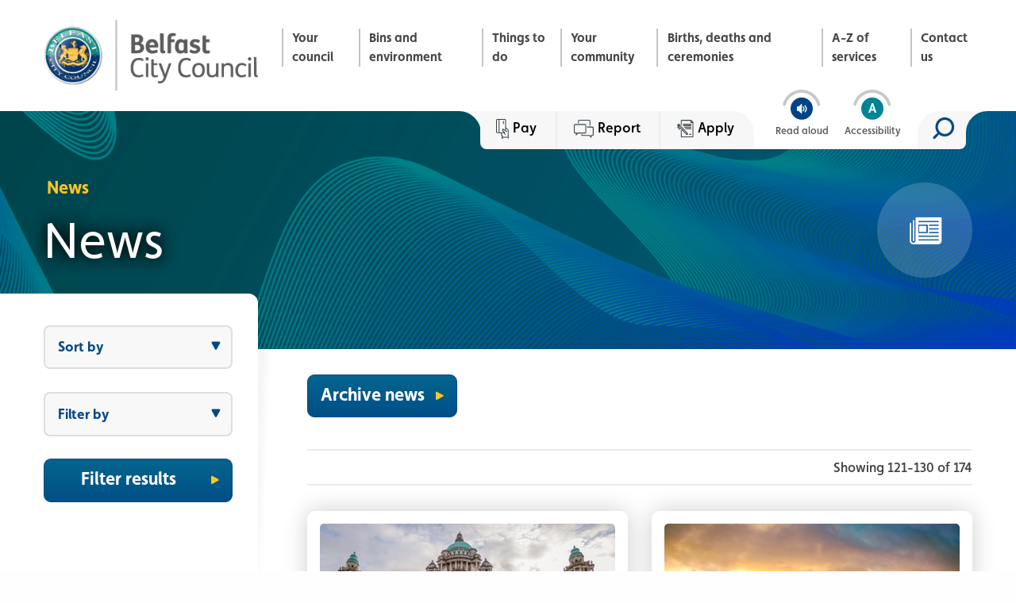

--- FILE ---
content_type: text/html; charset=utf-8
request_url: https://www.belfastcity.gov.uk/news?id=1863&page=13
body_size: 10892
content:



<!doctype html>
<html class="no-js" lang="en" dir="ltr">
<head>
  <meta charset="utf-8">
  <meta http-equiv="x-ua-compatible" content="ie=edge">
  <meta name="viewport" content="width=device-width, initial-scale=1.0">
  <title>News from Belfast City Council</title>
  <meta name="description" content="Read all the latest news from Belfast City Council." />
  <meta name="keywords" content="belfast city council, bcc, belfast cc, belfastcc, belfast council, belfast city, investment, funding, grants" />

  <!-- Canonical URL -->
  <link rel="canonical" href="https://www.belfastcity.gov.uk/News" />
    <link href="https://www.belfastcity.gov.uk/news" rel="alternate" hreflang="en-GB" />

  <!-- Twitter -->
  <meta name="twitter:card" content="summary_large_image" />
  <meta name="twitter:url" content="https://www.belfastcity.gov.uk/News" />
  <meta name="twitter:title" content="News from Belfast City Council" />
  <meta name="twitter:site" content="@belfastcc" />
  <meta name="twitter:description" content="Read all the latest news from Belfast City Council." />
  <meta name="twitter:image" content="http://www.belfastcity.gov.uk/App_Themes/main/img/layout/placeholder.png?width=640&amp;resizemode=force" />


  <!-- Open Graph -->
  <meta property="og:site_name" content="Belfast City Council" />
  <meta property="og:url" content="https://www.belfastcity.gov.uk/News" />
  <meta property="og:title" content="News from Belfast City Council" />
  <meta property="og:description" content="Read all the latest news from Belfast City Council." />
  <meta property="og:image" content="http://www.belfastcity.gov.uk/App_Themes/main/img/layout/placeholder.png?width=640&amp;resizemode=force" />
  <meta property="fb:admins" content="Belfast City Council" />

  <link href="https://www.belfastcity.gov.uk/App_Themes/main/css/main.min.css?v=55" rel="stylesheet" />
  <link href="https://www.belfastcity.gov.uk/App_Themes/main/css/additional.min.css?v=55" rel="stylesheet" />
  
    <link href="/Content/Widgets/Kentico.RichText/main.css" rel="stylesheet"/>
<link href="/Content/Widgets/SlideshowWidget/SlideshowWidget.css" rel="stylesheet"/>
<link href="/Content/Widgets/SlideshowWidget/swiper/css/swiper.css" rel="stylesheet"/>
<link href="/Content/FormComponents/Kentico.RichText/main.css" rel="stylesheet"/>
<link href="/Content/FormComponents/Kentico.RichText/main.min.css" rel="stylesheet"/>
<link href="/Content/FormComponents/MediaLibraryUploader/MediaLibraryUploaderComponent.css" rel="stylesheet"/>
<link href="/Content/FormSections/FormSections.css" rel="stylesheet"/>


  <link rel="apple-touch-icon" sizes="76x76" href="https://www.belfastcity.gov.uk/App_Themes/main/favicon/apple-touch-icon.png">
  <link rel="icon" type="image/png" sizes="32x32" href="https://www.belfastcity.gov.uk/App_Themes/main/favicon/favicon-32x32.png">
  <link rel="icon" type="image/png" sizes="16x16" href="https://www.belfastcity.gov.uk/App_Themes/main/favicon/favicon-16x16.png">
  <link rel="mask-icon" href="https://www.belfastcity.gov.uk/App_Themes/main/favicon/safari-pinned-tab.svg" color="#5bbad5">
  <meta name="msapplication-TileColor" content="#da532c">
  <meta name="theme-color" content="#ffffff">
  <link rel="icon" type="image/x-icon" href="/favicon.ico">



  <script async src="https://analytics.silktide.com/3466a28be7cd0e19a51055b28d7b2689.js"></script>
  <script>
    (function (s, i, l, k, y) {
      s[i] = s[i] || y;
      s[l] = s[l] || [];
      s[k] = function (e, p) { p = p || {}; p.event = e; s[l].push(p); };
      s[k]('page_load');
    })(window, 'stConfig', 'stEvents', 'silktide', {});
  </script>
</head>

<body>

    <!-- Google Tag Manager (noscript) -->
    <noscript>
      <iframe src="https://www.googletagmanager.com/ns.html?id=GTM-KB5JLZ6"
              height="0" width="0" style="display:none;visibility:hidden"></iframe>
    </noscript>
    <!-- End Google Tag Manager (noscript) -->

  <div role="region" aria-label="Skip link region">
    <a class="skip-to-content-link" href="#maincontent">Skip to main content</a>
  </div>

  <!-- Emergency banner - Full width -->
<script src="https://ajax.googleapis.com/ajax/libs/jquery/3.4.1/jquery.min.js"></script>

<!-- Emergency banner - Full width -->







  <header>

      <!-- Pay, Report, Apply button - Mobile -->
      <ul class="help-buttons-mobile show-for-small-only">
        <li><a href="https://www.belfastcity.gov.uk/pay-apply-book-report" ><img src="https://www.belfastcity.gov.uk/getmedia/1e89793c-b8ed-47bd-b647-6802aeed5825/icon-pay.svg?ext=.svg" alt=""/>Pay</a></li><li><a href="https://www.belfastcity.gov.uk/pay-apply-book-report" ><img src="https://www.belfastcity.gov.uk/getmedia/aca2e14b-e865-47ea-97f3-d5805bc5b608/icon-report.svg?ext=.svg" alt=""/>Report</a></li><li><a href="https://www.belfastcity.gov.uk/pay-apply-book-report" ><img src="https://www.belfastcity.gov.uk/getmedia/8d6d40f2-7dd0-4eb0-ba9a-7be9d6033990/icon-apply.svg?ext=.svg" alt=""/>Apply</a></li>
      </ul>
      <div class="wrapper-header" data-aos="fade-in">
        <div class="grid-container">
          <div class="grid-x grid-padding-x">
            <div class="cell large-3 medium-4 small-7">
              <a class="logo" href="https://www.belfastcity.gov.uk">
                <img src="https://www.belfastcity.gov.uk/App_Themes/main/img/layout/logo.png" alt="Belfast City Council - homepage" />
              </a>
            </div>
            <div class="cell large-9 medium-8 small-5 align-self-middle text-right">

              <nav class="primary-nav show-for-large">
                <ul>
                  <li><a href="https://www.belfastcity.gov.uk/council" >Your council</a></li><li><a href="https://www.belfastcity.gov.uk/bins-environment" >Bins and environment</a></li><li><a href="https://www.belfastcity.gov.uk/things-to-do" >Things to do</a></li><li><a href="https://www.belfastcity.gov.uk/community" >Your community</a></li><li><a href="https://www.belfastcity.gov.uk/births-deaths-ceremonies" >Births, deaths and ceremonies</a></li><li><a href="https://www.belfastcity.gov.uk/all-services" >A-Z of services</a></li><li><a href="https://www.belfastcity.gov.uk/contact" >Contact us</a></li>
                </ul>
              </nav>

              <!-- Search button - Mobile -->
                <button id="mobileSearchToggle" aria-expanded="false" class="btn-mobile-search show-for-small-only" type="button" aria-label="Mobile search toggle">
                  <span class="sz-icon-search" aria-hidden="true"></span>
                </button>

              <!--Burger menu button -->
              <button aria-label="Menu" id="mobileMenu" aria-expanded="false" class="hamburger hamburger--elastic float-right hide-for-large" type="button">
                <span class="hamburger-box">
                  <span class="hamburger-inner"></span>
                </span>
                <span class="name">Menu</span>
              </button>

            </div>
          </div>

          <div class="utility-block  hide-for-small-only">
            <div class="help-buttons">
              <span class="round-corner"></span>
              <a class="btn-help" href="https://www.belfastcity.gov.uk/pay-apply-book-report" ><img src="https://www.belfastcity.gov.uk/getmedia/1e89793c-b8ed-47bd-b647-6802aeed5825/icon-pay.svg?ext=.svg" alt=""/>Pay</a><a class="btn-help" href="https://www.belfastcity.gov.uk/pay-apply-book-report" ><img src="https://www.belfastcity.gov.uk/getmedia/aca2e14b-e865-47ea-97f3-d5805bc5b608/icon-report.svg?ext=.svg" alt=""/>Report</a><a class="btn-help" href="https://www.belfastcity.gov.uk/pay-apply-book-report" ><img src="https://www.belfastcity.gov.uk/getmedia/8d6d40f2-7dd0-4eb0-ba9a-7be9d6033990/icon-apply.svg?ext=.svg" alt=""/>Apply</a>
            </div>
            <div class="access-buttons">
              <span class="round-corner left"></span>
              <a class="" href="javascript:;" onclick="BrowseAloud.panel.toggleBar(true,event);return false;">
                <img src="https://www.belfastcity.gov.uk/App_Themes/main/img/layout/icon-readaloud.png" alt="Read aloud icon" />
                <span class="name">Read aloud</span>
              </a>
              <a class="" href="https://www.belfastcity.gov.uk/supportingaccessibility">
                <img src="https://www.belfastcity.gov.uk/App_Themes/main/img/layout/icon-accessibility.png" alt="Accessibility icon" />
                <span class="name">Accessibility</span>
              </a>
              <span class="round-corner right"></span>
            </div>
              <div class="search-bar">
                <!-- header search input -->
                <div class="search-field">
                  <form id="cludo-search-form" role="search">
                    <label for="searchInput" class="show-for-sr">Search site</label>
                    <input id="searchInput" class="search-input" type="search" placeholder="Search" />
                    <button class="cta" type="submit" aria-label="Search"><span class="sz-icon-search"></span></button>
                  </form>
                </div>
                <button id="toggleSearch" class="search-button" aria-expanded="false" type="button" aria-label="Search toggle">
                  <span class="sz-icon-search icon-open"></span>
                  <span class="icon-close">close</span>
                  <span aria-hidden="true" class="round-corner"></span>
                </button>
              </div>
          </div>

        </div>
      </div>
      <!-- Mobile nav -->
      <div id="mobileNav" class="wrapper-mobile-nav">
        <ul class="mobile-nav">
          <li><a href="https://www.belfastcity.gov.uk/council" >Your council</a></li><li><a href="https://www.belfastcity.gov.uk/bins-environment" >Bins and environment</a></li><li><a href="https://www.belfastcity.gov.uk/things-to-do" >Things to do</a></li><li><a href="https://www.belfastcity.gov.uk/community" >Your community</a></li><li><a href="https://www.belfastcity.gov.uk/births-deaths-ceremonies" >Births, deaths and ceremonies</a></li><li><a href="https://www.belfastcity.gov.uk/all-services" >A-Z of services</a></li><li><a href="https://www.belfastcity.gov.uk/contact" >Contact us</a></li><li><a href="https://www.belfastcity.gov.uk/accessibility" >Accessibility statement</a></li>
        </ul>
      </div>

    <!-- Mobile search field -->
  <form id="mobileSearchField" role="search" class="mobile-search-field show-for-small-only">
    <div class="input-group">
      <label for="mobileSiteSearch" class="show-for-sr">Mobile site search</label>
      <input id="mobileSiteSearch" class="input-group-field search-input" type="search" placeholder="Search Belfast City Council">
      <div class="input-group-button">
        <input type="submit" class="button search-button" value="Search">
      </div>
    </div>
  </form>


    <!-- Hero -->
    <div class="wrapper-hero wrapper-hero--sub" data-interchange="[/App_Themes/main/img/layout/placeholder.png?width=640&amp;resizemode=force, small],[/App_Themes/main/img/layout/placeholder.png?width=1024&amp;resizemode=force, medium], [/App_Themes/main/img/layout/placeholder.png?width=1360&amp;resizemode=force, large]" data-aos=&quot;fade-in&quot;>

      <!-- Background video -->
      <!-- <div class="video-container">
          <video autoplay playsinline loop muted poster="App_Themes/main/img/temp/bg-video.jpg">
              <source src="/App_Themes/main/img/temp/hero-vid-1.mp4" type="video/mp4">
          </video>
          <div class="overlay"></div>
      </div> -->

      <div id="maincontent" class="">
        <div class="grid-container">

            <div class="grid-x grid-padding-x">
              <div class="cell medium-9 small-8">
                  <span class="hero-category" data-aos="short-fade-up" data-aos-delay="200">News</span>
                  <br />
                                  <h1 class="hero-title" data-aos="short-fade-up" data-aos-delay="400">News</h1>
                
                
              </div>
                <div class="cell medium-3 small-4 align-self-middle text-right">
                  <span class="hero-icon">
                    <span class="sz-icon-news"></span>
                  </span>
                </div>
            </div>

        </div>
      </div>

    </div>

  </header>


  


<main>

    <div class="wrapper-split-content shade-bottom">
        <div class="grid-container">
            <div class="grid-x grid-padding-x">

                <div class="cell large-3 medium-4 sticky-container">
                    <aside class="side-container" data-aos="short-fade-up">
                        <a class="cta-side-nav cta-toggle-panel show-for-small-only" href="javascript:;">Filters</a>
                        <div class="toggle-panel">
<form action="/news?action=Index&amp;controller=NewsSection" id="listFiltersNews" method="get">                                <div class="filter-box">
                                    <fieldset>
                                        <legend class="show-for-sr">Sort by</legend>
                                        <a class="filter-toggle" href="javascript:;">Sort by</a>
                                        <ul class="filter-items">
                                            <li>
                                                <label class="show-for-sr" for="ddlFilterSort">Sort by</label>
                                                <select id="ddlFilterSort" name="sort">
                                                    <option value="desc" >Updated (newest)</option>
                                                    <option value="asc" >Updated (oldest)</option>
                                                </select>
                                            </li>
                                        </ul>
                                    </fieldset>
                                </div>
                                    <div class="filter-box">
                                        <fieldset>
                                            <legend class="show-for-sr">Filter by</legend>
                                            <a class="filter-toggle" href="javascript:;">Filter by</a>
                                            <ul class="filter-items">

                                                    <li>
                                                        <label for="categorycheckbox256" class="chk-container">
                                                            City centre
                                                            <input type="checkbox" class="filter-checkbox" name="category" id="categorycheckbox256" value="256" >
                                                            <span class="checkmark"></span>
                                                        </label>
                                                    </li>
                                                    <li>
                                                        <label for="categorycheckbox65" class="chk-container">
                                                            City regeneration and development
                                                            <input type="checkbox" class="filter-checkbox" name="category" id="categorycheckbox65" value="65" >
                                                            <span class="checkmark"></span>
                                                        </label>
                                                    </li>
                                                    <li>
                                                        <label for="categorycheckbox64" class="chk-container">
                                                            Climate and biodiversity
                                                            <input type="checkbox" class="filter-checkbox" name="category" id="categorycheckbox64" value="64" >
                                                            <span class="checkmark"></span>
                                                        </label>
                                                    </li>
                                                    <li>
                                                        <label for="categorycheckbox128" class="chk-container">
                                                            Things to do
                                                            <input type="checkbox" class="filter-checkbox" name="category" id="categorycheckbox128" value="128" >
                                                            <span class="checkmark"></span>
                                                        </label>
                                                    </li>
                                                    <li>
                                                        <label for="categorycheckbox71" class="chk-container">
                                                            Supporting communities 
                                                            <input type="checkbox" class="filter-checkbox" name="category" id="categorycheckbox71" value="71" >
                                                            <span class="checkmark"></span>
                                                        </label>
                                                    </li>
                                                    <li>
                                                        <label for="categorycheckbox5" class="chk-container">
                                                            Supporting businesses
                                                            <input type="checkbox" class="filter-checkbox" name="category" id="categorycheckbox5" value="5" >
                                                            <span class="checkmark"></span>
                                                        </label>
                                                    </li>
                                                    <li>
                                                        <label for="categorycheckbox66" class="chk-container">
                                                            City Deal
                                                            <input type="checkbox" class="filter-checkbox" name="category" id="categorycheckbox66" value="66" >
                                                            <span class="checkmark"></span>
                                                        </label>
                                                    </li>
                                                    <li>
                                                        <label for="categorycheckbox67" class="chk-container">
                                                            Culture and arts
                                                            <input type="checkbox" class="filter-checkbox" name="category" id="categorycheckbox67" value="67" >
                                                            <span class="checkmark"></span>
                                                        </label>
                                                    </li>
                                                    <li>
                                                        <label for="categorycheckbox123" class="chk-container">
                                                            Digital Innovation
                                                            <input type="checkbox" class="filter-checkbox" name="category" id="categorycheckbox123" value="123" >
                                                            <span class="checkmark"></span>
                                                        </label>
                                                    </li>
                                                    <li>
                                                        <label for="categorycheckbox126" class="chk-container">
                                                            Jobs and skills
                                                            <input type="checkbox" class="filter-checkbox" name="category" id="categorycheckbox126" value="126" >
                                                            <span class="checkmark"></span>
                                                        </label>
                                                    </li>
                                                    <li>
                                                        <label for="categorycheckbox129" class="chk-container">
                                                            Markets
                                                            <input type="checkbox" class="filter-checkbox" name="category" id="categorycheckbox129" value="129" >
                                                            <span class="checkmark"></span>
                                                        </label>
                                                    </li>
                                                    <li>
                                                        <label for="categorycheckbox70" class="chk-container">
                                                            Parks
                                                            <input type="checkbox" class="filter-checkbox" name="category" id="categorycheckbox70" value="70" >
                                                            <span class="checkmark"></span>
                                                        </label>
                                                    </li>
                                                    <li>
                                                        <label for="categorycheckbox58" class="chk-container">
                                                            Planning
                                                            <input type="checkbox" class="filter-checkbox" name="category" id="categorycheckbox58" value="58" >
                                                            <span class="checkmark"></span>
                                                        </label>
                                                    </li>
                                                    <li>
                                                        <label for="categorycheckbox165" class="chk-container">
                                                            Belfast Stories
                                                            <input type="checkbox" class="filter-checkbox" name="category" id="categorycheckbox165" value="165" >
                                                            <span class="checkmark"></span>
                                                        </label>
                                                    </li>

                                            </ul>
                                        </fieldset>
                                    </div>
                                <button class="btn-main btn-main--expanded" type="submit">Filter results</button>
</form>
                        </div>
                    </aside>
                </div>

                <div class="cell large-9 medium-8">
                    <div class="side-content" data-aos="short-fade-up" data-aos-delay="200">

<a class="btn-main" href="/news/archive">Archive news</a>
                        <div class="pagination-strip">
                            <div class="grid-x grid-margin-x">
                                <div class="cell medium-6">
                                    <p class="pagination-info">
                                        &nbsp;                                    </p>
                                </div>
                                <div class="cell medium-6 text-right small-text-left">
                                        <p class="pagination-info">Showing 121-130 of 174</p>
                                </div>
                            </div>
                        </div>

                        <div class="grid-x grid-padding-x medium-up-2">
                                    <div class="cell">
                                        <a class="card-feature card-feature--event" href="/News/Belfast-shop-owner-fined-for-obstructing-council-o">
                                            <div class="img defer-img" data-src="/getattachment/01e341ad-1c32-4a8c-a258-3b460b992957/RCC_BelfastCityCentre_06-10-22-20.jpg?lang=en-GB&amp;ext=.jpg&amp;width=400&amp;resizemode=force)">
                                                <span class="show-for-sr">&quot;&quot;</span>
                                            </div>
                                            <div class="content">
                                                <p class="title-bold">Belfast shop owner fined for obstructing council officers</p>
                                                <p class="summary">A Belfast shop owner has pleaded guilty to obstructing council officers at Belfast M...</p>
                                                <span class="event-date">7 January 2025</span>
                                            </div>
                                        </a>
                                    </div>
                                    <div class="cell">
                                        <a class="card-feature card-feature--event" href="/News/Final-weeks-to-enter-Belfast-Parks-Photographi-(1)">
                                            <div class="img defer-img" data-src="/getattachment/6be7d35e-858f-40c0-8a83-e5cf86de8a88/2024-Winner-Park-Landscapes-(2).jpeg?lang=en-GB&amp;ext=.jpeg&amp;width=400&amp;resizemode=force)">
                                                <span class="show-for-sr">Swans at Waterworks in North Belfast</span>
                                            </div>
                                            <div class="content">
                                                <p class="title-bold">Final weeks to enter Belfast Parks Photographic Competition</p>
                                                <p class="summary">It’s the final few weeks to enter the Belfast Parks Photographic Competition which c...</p>
                                                <span class="event-date">7 January 2025</span>
                                            </div>
                                        </a>
                                    </div>
                                    <div class="cell">
                                        <a class="card-feature card-feature--event" href="/News/Belfast-City-Council-celebrates-success-of-2024-Pr">
                                            <div class="img defer-img" data-src="/getmedia/5c8fcdaa-061a-4925-8600-2b2b4793f9eb/Preloved-3.jpg?w=4624&amp;h=2084&amp;ext=.jpg&amp;width=400&amp;resizemode=force)">
                                                <span class="show-for-sr">Tables filled with pre-loved toys</span>
                                            </div>
                                            <div class="content">
                                                <p class="title-bold">Belfast City Council celebrates success of 2024 Pre-Loved Toy Appeal </p>
                                                <p class="summary">Belfast City Council is celebrating the overwhelming success of its 2024 Pre-Loved T...</p>
                                                <span class="event-date">30 December 2024</span>
                                            </div>
                                        </a>
                                    </div>
                                    <div class="cell">
                                        <a class="card-feature card-feature--event" href="/News/Belfast-City-Council-appoints-GRAHAM-as-delivery-p">
<span class="event-category">City regeneration and development</span>                                            <div class="img defer-img" data-src="/getattachment/b72143b4-f742-4bc7-b46e-bbbd95d5efb8/Belfast-City-Council-and-GRAHAM-1.jpg?lang=en-GB&amp;ext=.jpg&amp;width=400&amp;resizemode=force)">
                                                <span class="show-for-sr">Belfast City Council partners with GRAHAM</span>
                                            </div>
                                            <div class="content">
                                                <p class="title-bold">Belfast City Council appoints GRAHAM as delivery partner for &#163;630m housing-led regeneration programme</p>
                                                <p class="summary">In a major move forward to accelerate city centre living and housing regeneration ac...</p>
                                                <span class="event-date">16 December 2024</span>
                                            </div>
                                        </a>
                                    </div>
                                    <div class="cell">
                                        <a class="card-feature card-feature--event" href="/News/Festive-cheer-for-Cranmore-IPS-pupils-as-they-help">
                                            <div class="img defer-img" data-src="/getattachment/7c1f4e42-66a8-4281-932e-d559b242a942/Lord-Mayor-Christmas-Card-2.JPG?lang=en-GB&amp;w=8256&amp;h=5504&amp;ext=.jpg&amp;width=400&amp;resizemode=force)">
                                                <span class="show-for-sr">Lord Mayor Councillor Micky Murray with Cranmore IPS Principal and school pupil who helped design the Lord Mayor&#39;s Christmas card this year holding the cards.</span>
                                            </div>
                                            <div class="content">
                                                <p class="title-bold">Festive cheer for Cranmore IPS pupils as they help design the Lord Mayor’s Christmas Card </p>
                                                <p class="summary">Pupils from Cranmore Integrated Primary School have helped with the design of the Lo...</p>
                                                <span class="event-date">10 December 2024</span>
                                            </div>
                                        </a>
                                    </div>
                                    <div class="cell">
                                        <a class="card-feature card-feature--event" href="/News/22-under-22-Entrepreneurs-to-Watch-in-Belfast-Reco">
                                            <div class="img defer-img" data-src="/getattachment/e9759ff4-8b7b-4125-94d5-eac6dcd80a92/22Under22Entrepreneurs-(1).jpg?lang=en-GB&amp;w=5564&amp;h=2887&amp;ext=.jpg&amp;width=400&amp;resizemode=force)">
                                                <span class="show-for-sr">22 Under 22 Entrepreneurs with Lord Mayor</span>
                                            </div>
                                            <div class="content">
                                                <p class="title-bold">&#39;22 under 22 Entrepreneurs to Watch in Belfast&#39; recognised </p>
                                                <p class="summary">Twenty-two current and future entrepreneurs from Belfast gathered at the finale of t...</p>
                                                <span class="event-date">9 December 2024</span>
                                            </div>
                                        </a>
                                    </div>
                                    <div class="cell">
                                        <a class="card-feature card-feature--event" href="/News/Public-consultation-now-open-on-council-s-draft-Pl">
                                            <div class="img defer-img" data-src="/getattachment/c7a68c3e-12e2-4363-a58e-3f3b324c1472/Planning-Application-Validation-Checklist-1.jpg?lang=en-GB&amp;w=4000&amp;h=2666&amp;ext=.jpg&amp;width=400&amp;resizemode=force)">
                                                <span class="show-for-sr">Councillor Arder Carson standing beside an office building holding a sign promoting council&#39;s Planning Application Validation Checklist consultation which is now open</span>
                                            </div>
                                            <div class="content">
                                                <p class="title-bold">Public consultation now open on council’s Draft Planning Application Checklist</p>
                                                <p class="summary">Belfast City Council is currently consulting on a Draft Planning Application Validat...</p>
                                                <span class="event-date">4 December 2024</span>
                                            </div>
                                        </a>
                                    </div>
                                    <div class="cell">
                                        <a class="card-feature card-feature--event" href="/News/Lord-Mayor-Signs-White-Ribbon-Charter">
                                            <div class="img defer-img" data-src="/getattachment/c5257e40-97f3-4cf6-85c0-26ca6d8524b3/White-Ribbon-Pledge-24_1-(1).jpg?lang=en-GB&amp;w=1642&amp;h=1095&amp;ext=.jpg&amp;width=400&amp;resizemode=force)">
                                                <span class="show-for-sr">Lord Mayor signing White Ribbon Charter</span>
                                            </div>
                                            <div class="content">
                                                <p class="title-bold">Lord Mayor Signs White Ribbon Charter at City Hall</p>
                                                <p class="summary">Lord Mayor of Belfast, Councillor Micky Murray, has signed the White Ribbon Charter ...</p>
                                                <span class="event-date">3 December 2024</span>
                                            </div>
                                        </a>
                                    </div>
                                    <div class="cell">
                                        <a class="card-feature card-feature--event" href="/News/Lord-Mayor-praises-vital-work-of-staff-working-to">
                                            <div class="img defer-img" data-src="/getattachment/082fbb10-5cd7-44a9-b059-67089546328e/HomelessnessAwareness2.jpg?lang=en-GB&amp;w=2000&amp;h=1333&amp;ext=.jpg&amp;width=400&amp;resizemode=force)">
                                                <span class="show-for-sr">Group of people with Lord Mayor at City Hall</span>
                                            </div>
                                            <div class="content">
                                                <p class="title-bold">Lord Mayor praises vital work of staff working to support vulnerable people in Belfast</p>
                                                <p class="summary">The Lord Mayor of Belfast, Councillor Micky Murray, has marked the start of Homeless...</p>
                                                <span class="event-date">2 December 2024</span>
                                            </div>
                                        </a>
                                    </div>
                                    <div class="cell">
                                        <a class="card-feature card-feature--event" href="/News/Belfast-Looks-Back-to-Look-Forward-–-a-decade-on-f">
<span class="event-category">City regeneration and development</span>                                            <div class="img defer-img" data-src="/getattachment/0b26afdd-0e42-408e-9462-2deb0f6f8342/Cllr-Natasha-Brennan-Lord-M.png?lang=en-GB&amp;w=400&amp;h=222&amp;ext=.png&amp;width=400&amp;resizemode=force)">
                                                <span class="show-for-sr">Councillor Natasha Brennan, Lord Mayor of Belfast Councillor Micky Murray and Joe Berridge, Partner Urban Strategies Inc</span>
                                            </div>
                                            <div class="content">
                                                <p class="title-bold">Belfast Looks Back to Look Forward – a decade on from the Belfast City Centre Regeneration and Investment Strategy</p>
                                                <p class="summary">Urban planner and city regeneration expert Joe Berridge has returned to Belfast a de...</p>
                                                <span class="event-date">26 November 2024</span>
                                            </div>
                                        </a>
                                    </div>
                        </div>

                            <div class="pagination-strip">
                                <div class="grid-x grid-margin-x">

                                    <div class="cell medium-8 medium-order-1 small-order-2 small-text-right"><ul class="pagination"><li class="pagination-previous" ><a href="/news?id=1863&amp;page=12" aria-label="Previous page"><span class="sz-icon-caret-left"></span></a></li><li><a href="/news?id=1863&amp;page=8" aria-label="Page 8">8</a></li><li><a href="/news?id=1863&amp;page=9" aria-label="Page 9">9</a></li><li><a href="/news?id=1863&amp;page=10" aria-label="Page 10">10</a></li><li><a href="/news?id=1863&amp;page=11" aria-label="Page 11">11</a></li><li><a href="/news?id=1863&amp;page=12" aria-label="Page 12">12</a></li><li class="current"><span class="show-for-sr">You're on page</span> 13</li><li><a href="/news?id=1863&amp;page=14" aria-label="Page 14">14</a></li><li><a href="/news?id=1863&amp;page=15" aria-label="Page 15">15</a></li><li><a href="/news?id=1863&amp;page=16" aria-label="Page 16">16</a></li><li><a href="/news?id=1863&amp;page=17" aria-label="Page 17">17</a></li><li class="pagination-next"><a href="/news?id=1863&amp;page=14" aria-label="Next page"><span class="sz-icon-caret-right"></span></a></li></ul></div>

                                        <div class="cell medium-4 medium-order-2 small-order-1 text-right">
                                            <label for="resultsAmount" class="pagination-info">Results per page</label>
                                            <select id="resultsAmount" class="item-amount">
                                                <option value="/news?id=1863&amp;pagesize=10&amp;page=1">10</option>
                                                <option value="/news?id=1863&amp;pagesize=20&amp;page=1" >20</option>
                                                <option value="/news?id=1863&amp;pagesize=30&amp;page=1" >30</option>
                                            </select>
                                        </div>


                                </div>
                            </div>

                    </div>
                </div>

            </div>
        </div>
    </div>

        <!--helpandcontactsection-->
<div class="wrapper-content shade-bottom">
	<div class="grid-container">
		<div class="grid-x grid-padding-x">
			<div class="cell medium-12">

				<div class="contact-block">
					<div class="grid-x grid-padding-x">
						<div class="cell medium-6">
 <h2 class="title">Contact us</h2> 							 <p> All media enquiries should be directed to the Press Office. This is for enquiries from journalists and media outlets only.</p> 						</div>
						<div class="cell medium-6">
							<div class="inner">
 <p class="contact-info">Press Office</p> 								<p class="contact-info"><a href="/cdn-cgi/l/email-protection#e38180808e86878a82a381868f85829097808a979acd848c95cd9688"><span class="__cf_email__" data-cfemail="ee8c8d8d838b8a878fae8c8b82888f9d9a8d879a97c0898198c09b85">[email&#160;protected]</span></a></p>								<p class="contact-info"><a href="tel:02890270221">028 9027 0221</a></p>								 <p class="contact-info">Belfast City Hall, Belfast, BT1 5GS</p> 							</div>
						</div>
					</div>
				</div>

			</div>
		</div>
	</div>
</div>


    

</main>




  <footer id="wrapper-footer" class="wrapper-footer top-lightgrey">
    <div id="related-page-arrow-master" class="section-arrow hide">
      <span class="sz-icon-caret-down"></span>
    </div>

    <div class="grid-container">
      <div class="grid-x grid-padding-x">

        <div class="cell medium-6">
          <div class="padder-right">

            <div class="grid-x grid-margin-x">
              <div class="cell large-8 medium-7 small-7">
                <img class="logo" src="https://www.belfastcity.gov.uk/App_Themes/main/img/layout/logo-footer.png" alt="Belfast City Council logo" />
              </div>
              <div class="cell large-4 medium-5 small-5">
                <h3 class="small-title">Contact details</h3>
                <address>
                  <p>Belfast City Hall, <br />Belfast, <br />BT1 5GS <br /><strong><a href="tel:02890320202">028 9032 0202</a></strong></p>
                </address>
              </div>
            </div>

            <!-- <div class="card-feedback">
                <div class="grid-x grid-padding-x">
                    <div class="cell large-8 medium-7 small-7 align-self-middle">
                        <p class="title">Give us your feedback</p>
                    </div>
                    <div class="cell large-4 medium-5 small-5 align-self-bottom">
                        <a class="cta" href="">Feedback</a>
                    </div>
                </div>
            </div> -->

            <hr />

            <div class="grid-x grid-maring-x medium-up-3 small-up-3 footer-logos">
              <div class="cell text-center align-self-middle"><a target="_blank" href="http://www.plainenglish.co.uk/"><img src="https://www.belfastcity.gov.uk/getmedia/62c3f12e-9d98-42d7-ba6b-6dbfe3e77ca1/logo-approved-2.png?width=432&height=154&ext=.png" alt="Website approved logo" /></a></div><div class="cell text-center align-self-middle"><a target="_blank" href="https://www.nidirect.gov.uk/"><img src="https://www.belfastcity.gov.uk/getmedia/d9d255ca-c0be-420d-b627-229d010d8fb3/logo-nidirect.jpg?width=135&height=44&ext=.jpg" alt="NI Direct logo" /></a></div><div class="cell text-center align-self-middle"><a target="_blank" href="https://www.gov.uk/"><img src="https://www.belfastcity.gov.uk/getmedia/a7c8edd5-5fd4-4052-8133-4ddfc54333fe/logo-gov.jpg?width=150&height=56&ext=.jpg" alt="Gov.uk logo" /></a></div>
            </div>

            <hr />
            <p class="small-title">Social media channels</p>

            <div class="grid-x grid-maring-x">
                  <div class="cell auto text-center">
                    <a class="social-button" target="_blank" href="https://x.com/belfastcc">
                      <span class="icon sz-icon-twitter" aria-hidden="true"></span>
                      <span class="show-for-sr">X.com</span>
                    </a>
                  </div>
                  <div class="cell auto text-center">
                    <a class="social-button" target="_blank" href="https://www.facebook.com/belfastcitycouncil">
                      <span class="icon sz-icon-facebook" aria-hidden="true"></span>
                      <span class="show-for-sr">Facebook</span>
                    </a>
                  </div>
                  <div class="cell auto text-center">
                    <a class="social-button" target="_blank" href="https://www.instagram.com/belfastcitycouncil/">
                      <span class="icon sz-icon-instagram" aria-hidden="true"></span>
                      <span class="show-for-sr">Instagram</span>
                    </a>
                  </div>
                  <div class="cell auto text-center">
                    <a class="social-button" target="_blank" href="https://www.linkedin.com/company/belfast-city-council">
                      <span class="icon sz-icon-linkedin2" aria-hidden="true"></span>
                      <span class="show-for-sr">LinkedIn</span>
                    </a>
                  </div>
                  <div class="cell auto text-center">
                    <a class="social-button" target="_blank" href="https://www.youtube.com/user/BelfastCityCouncil">
                      <span class="icon sz-icon-youtube" aria-hidden="true"></span>
                      <span class="show-for-sr">YouTube</span>
                    </a>
                  </div>
                  <div class="cell auto text-center">
                    <a class="social-button" target="_blank" href="https://www.flickr.com/photos/belfastcitycouncil">
                      <span class="icon sz-icon-flickr" aria-hidden="true"></span>
                      <span class="show-for-sr">Flickr</span>
                    </a>
                  </div>
            </div>

          </div>
        </div>

          <div class="cell medium-6">
            <div class="padder-left">
              <h3 class="small-title">Site navigation</h3>
              <div class="grid-x grid-margin-x"><div class="cell medium-6 small-6"><ul class="footer-links"><li><a href="https://www.belfastcity.gov.uk/news" >News</a></li><li><a href="https://www.belfastcity.gov.uk/events" >Events</a></li><li><a href="https://www.belfastcity.gov.uk/bins" >Bins, boxes and collections</a></li><li><a href="https://www.belfastcity.gov.uk/jobs-training" >Jobs and training</a></li><li><a href="https://www.belfastcity.gov.uk/parks" >Parks and open spaces</a></li><li><a href="https://www.belfastcity.gov.uk/housing" >Housing</a></li></ul></div><div class="cell medium-6 small-6"><ul class="footer-links"><li><a href="https://www.belfastcity.gov.uk/business" >Business and investment</a></li><li><a href="https://www.belfastcity.gov.uk/licences" >Licences and permits</a></li><li><a href="https://www.belfastcity.gov.uk/community" >Community</a></li><li><a href="https://www.belfastcity.gov.uk/buildingcontrol" >Building Control</a></li><li><a href="https://www.belfastcity.gov.uk/contact" >Contact us</a></li><li><a href="https://www.belfastcity.gov.uk/all-services" >A-Z of services</a></li></ul></div></div><div class="grid-x grid-margin-x" role="navigation"><div class="cell medium-6 small-6"><ul class="base-links"><li><a href="https://www.belfastcity.gov.uk/privacy" >Privacy</a></li><li><a href="https://www.belfastcity.gov.uk/cookies" >Cookies</a></li><li><a href="https://www.belfastcity.gov.uk/accessibility" >Accessibility statement</a></li><li><a href="https://www.belfastcity.gov.uk/terms-conditions" >Terms and conditions</a></li><li><a href="https://www.belfastcity.gov.uk/freedom-of-information-requests" >Freedom of Information requests</a></li><li><a href="https://www.belfastcity.gov.uk/modern-slavery-act" >Modern Slavery Act</a></li></ul></div><div class="cell medium-6 small-6"><ul class="base-links"><li><a href="https://www.belfastcity.gov.uk/copyright" >Copyright</a></li><li><a href="https://www.belfastcity.gov.uk/disclaimer" >Disclaimer</a></li><li><a href="https://www.belfastcity.gov.uk/gdpr" >GDPR</a></li><li><a href="https://www.belfastcity.gov.uk/open-and-linked-data" >Open and linked data</a></li><li><a href="https://www.belfastcity.gov.uk/site-map" >Site Map</a></li><li><a href="https://www.belfastcity.gov.uk/contact/complaints-comments-compliments" >Complaints, comments and compliments</a></li></ul></div></div>
            </div>
          </div>

      </div>
    </div>
  </footer>

  <!-- Sticky elements -->
  <!-- Mobile 'read aloud' button -->
  <a class="btn-sticky-readaloud show-for-small-only" href="#" onclick="BrowseAloud.panel.toggleBar(true,event);return false;">
    <img src="https://www.belfastcity.gov.uk/App_Themes/main/img/layout/icon-readaloud.png" alt="Read aloud icon" />
    <span class="name">Read aloud</span>
  </a>

  <!--ie11 warning-->
  <div id="pnlIEAlert" aria-hidden="true" class="info-strip-ie">
    <div class="grid-container">
      <div class="grid-x grid-padding-x">
        <div class="medium-10 cell">
          <div class="content">
            <p class="title">It looks like you're using IE11...</p>
            <p>This browser offers limited functionality on our website. We recommend you use the latest version of Chrome, Safari, Edge and Firefox.</p>
          </div>
        </div>
        <div class="cell medium-2 text-right">
          <button id="closeNoticeIE" class="close-notice" type="button">Close</button>
        </div>
      </div>
    </div>
  </div>

  <!-- browsealoud -->
  <div id="__ba_launchpad"></div>

  
    <script data-cfasync="false" src="/cdn-cgi/scripts/5c5dd728/cloudflare-static/email-decode.min.js"></script><script src="/Kentico/Scripts/jquery-3.5.1.js"></script>
<script src="/Kentico/Scripts/jquery.unobtrusive-ajax.js"></script>
<script type="text/javascript">
window.kentico = window.kentico || {};
window.kentico.builder = {}; 
window.kentico.builder.useJQuery = true;</script><script src="/Content/Widgets/SlideshowWidget/slideshow-widget.js"></script>
<script src="/Content/Widgets/SlideshowWidget/swiper/js/swiper.js"></script>
<script src="/Kentico/Content/FormComponents/FileUploader/file-uploader.js"></script>
<script src="/Kentico/Content/FormComponents/USPhone/inputmask.js"></script>
<script src="/Content/FormComponents/MediaLibraryUploader/media-library-uploader-component.js"></script>
<script src="/Kentico/Scripts/forms/updatableFormHelper.js"></script>




  <link rel="stylesheet" href="https://use.typekit.net/diy6pgn.css">
  <script src="https://maps.googleapis.com/maps/api/js?libraries=geometry,places&key=AIzaSyCLq0r2lEEF12R_EIPEipZ9x356tAYNQ_A&callback=Function.prototype"></script>
  <script src="https://ajax.googleapis.com/ajax/libs/jquery/3.4.1/jquery.min.js"></script>
  <script src="https://code.jquery.com/ui/1.12.1/jquery-ui.min.js"></script>
  <script src="https://www.belfastcity.gov.uk/App_Themes/main/foundation/js/vendor/foundation.min.js"></script>
  <script src="https://www.belfastcity.gov.uk/App_Themes/main/js/jquery.main.min.js?v=55"></script>
  <script src="https://www.belfastcity.gov.uk/App_Themes/main/js/jquery.mapping.min.js?v=55"></script>
  <script src="https://www.belfastcity.gov.uk/App_Themes/main/js/jquery.find-nearest-map.js?v=55"></script>

  <script src="https://www.browsealoud.com/plus/scripts/ba.js"></script>

  <script src="https://www.belfastcity.gov.uk/App_Themes/main/js/jquery.additional.min.js?v=55"></script>

  

    <script src="https://cc.cdn.civiccomputing.com/9/cookieControl-9.x.min.js"></script>
    <script>
      var config = {
        apiKey: 'ec84fe7987683162ab9e1a77d1169e09dd11646c',
        product: 'PRO_MULTISITE',
        necessaryCookies: ["CMSPreferredCulture", "__RequestVerificationToken", "CookieControl", "JSESSIONID"],
        optionalCookies: [
          {
            name: 'analytics',
            label: 'Analytics',
            description: 'Analytical cookies help us to improve our website by collecting and reporting information on its usage.',
            cookies: ['_ga', '_ga_*', '_gid', '_gat', '__utma', '__utmt', '__utmb', '__utmc', '__utmz', '__utmv', '_fbp', 'bannerCookie_*', '*-noticeIEAlertBanner'],
            recommendedState: true,
            onAccept: function () {

              (function (w, d, s, l, i) {
                w[l] = w[l] || []; w[l].push({
                  'gtm.start':
                    new Date().getTime(), event: 'gtm.js'
                }); var f = d.getElementsByTagName(s)[0],
                  j = d.createElement(s), dl = l != 'dataLayer' ? '&l=' + l : ''; j.async = true; j.src =
                    'https://www.googletagmanager.com/gtm.js?id=' + i + dl; f.parentNode.insertBefore(j, f);
              })(window, document, 'script', 'dataLayer', 'GTM-KB5JLZ6');

            },
            onRevoke: function () {
              // Disable Google Analytics
              window['ga-disable-GTM-KB5JLZ6'] = true;
              // End Google Analytics
            }
          },
          {
            name: 'marketing',
            label: 'Marketing Cookies',
            description: 'We use marketing cookies to help us improve the relevancy of advertising campaigns you receive.',
            cookies: [],
            onAccept: function () { },
            onRevoke: function () { }
          }
        ],
        initialState: 'OPEN',
        notifyOnce: false,
        position: 'RIGHT',
        theme: 'DARK',
        statement: {
          description: 'For more information visit our',
          name: 'Cookies Statement',
          url: '/cookies',
          updated: '28/07/2020'
        },
        accessibility: [
          {
            highlightFocus: false,
            outline: false
          }
        ],
        text: {
          title: "This site uses cookies",
          intro: "Some of these cookies are essential, while others help us to improve your experience by providing insights into how the site is being used.",
          necessaryTitle: "Necessary Cookies",
          necessaryDescription: "Necessary cookies enable core functionality. The website cannot function properly without these cookies, and can only be disabled by changing your browser preferences.",
          thirdPartyTitle: "Warning: Some cookies require your attention",
          thirdPartyDescription: "",
          on: "On",
          off: "Off",
          accept: "Accept",
          settings: "Cookie Preferences",
          acceptRecommended: "Accept Recommended Settings",
          notifyTitle: "Your choice regarding cookies on this site",
          notifyDescription: "We use cookies to optimise site functionality and give you the best possible experience.",
          closeLabel: "Close",
          accessibilityAlert: "This site uses cookies to store information. Press accesskey C to learn more about your options.",
          rejectSettings: "Reject All"
        }
      };

      CookieControl.load(config);
    </script>

  <script>
    $(function () {
      var isIE11 = !!window.MSInputMethodContext && !!document.documentMode;
      if (isIE11) {
        $("<link/>", {
          rel: "stylesheet",
          type: "text/css",
          href: "//code.jquery.com/ui/1.12.1/themes/base/jquery-ui.css"
        }).appendTo("head");
        $.getScript("https://code.jquery.com/ui/1.12.1/jquery-ui.js", function () {
          $(".date-pick").datepicker({ dateFormat: 'dd/mm/yy' });
        });
      }
    });
  </script>

  <link href="https://customer.cludo.com/css/templates/v2.1/essentials/cludo-search.min.css" type="text/css" rel="stylesheet">
  <script type="text/javascript" src="https://customer.cludo.com/scripts/bundles/search-script.min.js"></script>
  <script>
    var CludoSearch;
    (function () {
      var cludoSettings = {
        customerId: 3348,
        engineId: 14122,
        searchUrl: 'https://www.belfastcity.gov.uk/search',
        language: 'en',
        searchInputs: ['cludo-search-form', 'mobileSearchField'],
        template: 'InlineBasic',
        focusOnResultsAfterSearch: true,
        type: 'inline'
      };
      CludoSearch = new Cludo(cludoSettings);
      CludoSearch.init();
    })();
  </script>
  <!--[if lte IE 9]>
      <script src="https://api.cludo.com/scripts/xdomain.js" slave="https://api.cludo.com/proxy.html" type="text/javascript"></script>
  <![endif]-->


</body>
</html>


--- FILE ---
content_type: text/css
request_url: https://www.belfastcity.gov.uk/App_Themes/main/css/main.min.css?v=55
body_size: 52328
content:
@import"../foundation/css/foundation.min.css";@font-face{font-family:"icomoon";src:url("../icons/icomoon.eot?dlzl4g");src:url("../icons/icomoon.eot?dlzl4g#iefix") format("embedded-opentype"),url("../icons/icomoon.ttf?dlzl4g") format("truetype"),url("../icons/icomoon.woff?dlzl4g") format("woff"),url("../icons/icomoon.svg?dlzl4g#icomoon") format("svg");font-weight:normal;font-style:normal}[class^=sz-icon-],[class*=" sz-icon-"]{font-family:"icomoon" !important;font-style:normal;font-weight:normal;font-variant:normal;text-transform:none;line-height:1;-webkit-font-smoothing:antialiased;-moz-osx-font-smoothing:grayscale}.sz-icon-twitter:before{content:""}.sz-icon-Card-Warn:before{content:""}.sz-icon-Card-Car:before{content:""}.sz-icon-Card-Cityhall-dome:before{content:""}.sz-icon-Card-Clock:before{content:""}.sz-icon-Card-Digger:before{content:""}.sz-icon-Card-Dog:before{content:""}.sz-icon-Card-Finance-and-grants:before{content:""}.sz-icon-Card-Handshake:before{content:""}.sz-icon-Card-Information:before{content:""}.sz-icon-Card-Location:before{content:""}.sz-icon-Card-People:before{content:""}.sz-icon-Card-Performance-Arrow:before{content:""}.sz-icon-Card-Phone:before{content:""}.sz-icon-Card-Snowflake:before{content:""}.sz-icon-Card-Speech-bubbles:before{content:""}.sz-icon-Card-Tree:before{content:""}.sz-icon-search:before{content:""}.sz-icon-file:before{content:""}.sz-icon-ticket:before{content:""}.sz-icon-car:before{content:""}.sz-icon-more:before{content:""}.sz-icon-bin:before{content:""}.sz-icon-caret-right:before{content:""}.sz-icon-caret-down:before{content:""}.sz-icon-icon-event-date:before{content:""}.sz-icon-location-circle:before{content:""}.sz-icon-event:before{content:""}.sz-icon-tree:before{content:""}.sz-icon-home:before{content:""}.sz-icon-globe:before{content:""}.sz-icon-building:before{content:""}.sz-icon-broom:before{content:""}.sz-icon-caret-left:before{content:""}.sz-icon-volume-up:before{content:""}.sz-icon-industry-alt:before{content:""}.sz-icon-user-tie:before{content:""}.sz-icon-user-graduate:before{content:""}.sz-icon-person-dolly:before{content:""}.sz-icon-paw:before{content:""}.sz-icon-hands-heart:before{content:""}.sz-icon-hand-holding-usd:before{content:""}.sz-icon-clipboard-list:before{content:""}.sz-icon-dolly-flatbed-alt:before{content:""}.sz-icon-info-circle:before{content:""}.sz-icon-hands-helping:before{content:""}.sz-icon-user-friends:before{content:""}.sz-icon-hands-and-gestures:before{content:""}.sz-icon-badge-check:before{content:""}.sz-icon-utensils:before{content:""}.sz-icon-language:before{content:""}.sz-icon-store:before{content:""}.sz-icon-balance-scale:before{content:""}.sz-icon-wheelchair:before{content:""}.sz-icon-users:before{content:""}.sz-icon-sun:before{content:""}.sz-icon-suitcase:before{content:""}.sz-icon-leaf:before{content:""}.sz-icon-image:before{content:""}.sz-icon-futbol:before{content:""}.sz-icon-shopping-basket:before{content:""}.sz-icon-newspaper:before{content:""}.sz-icon-monument:before{content:""}.sz-icon-chart-line:before{content:""}.sz-icon-handshake:before{content:""}.sz-icon-finish:before{content:""}.sz-icon-check:before{content:""}.sz-icon-envelope:before{content:""}.sz-icon-close-text:before{content:""}.sz-icon-bins-and-recycling:before{content:""}.sz-icon-street-cleaning:before{content:""}.sz-icon-planning-applications:before{content:""}.sz-icon-events:before{content:""}.sz-icon-building-control:before{content:""}.sz-icon-property-and-homes:before{content:""}.sz-icon-environment:before{content:""}.sz-icon-parks-and-open-spaces:before{content:""}.sz-icon-venues:before{content:""}.sz-icon-markets:before{content:""}.sz-icon-outdoor-leisure-activities:before{content:""}.sz-icon-culture:before{content:""}.sz-icon-tourism:before{content:""}.sz-icon-car-parking:before{content:""}.sz-icon-public-toilets:before{content:""}.sz-icon-licences-and-permits:before{content:""}.sz-icon-community-planning:before{content:""}.sz-icon-equality:before{content:""}.sz-icon-language-strategy:before{content:""}.sz-icon-location:before{content:""}.sz-icon-disaster-recovery:before{content:""}.sz-icon-emergency-planning:before{content:""}.sz-icon-food-safety:before{content:""}.sz-icon-health-and-safety:before{content:""}.sz-icon-your-council:before{content:""}.sz-icon-elections:before{content:""}.sz-icon-consultation:before{content:""}.sz-icon-corporate-plan:before{content:""}.sz-icon-corporate-brand-guidelines:before{content:""}.sz-icon-international-relations:before{content:""}.sz-icon-fairtrade-belfast:before{content:""}.sz-icon-careers:before{content:""}.sz-icon-news:before{content:""}.sz-icon-business-information:before{content:""}.sz-icon-suppliers:before{content:""}.sz-icon-tenders:before{content:""}.sz-icon-partners:before{content:""}.sz-icon-investment-in-belfast:before{content:""}.sz-icon-physical-investment:before{content:""}.sz-icon-digital-innovation:before{content:""}.sz-icon-births-deaths-ceremonies:before{content:""}.sz-icon-community:before{content:""}.sz-icon-belfast-brand:before{content:""}.sz-icon-computer-cursor:before{content:""}.sz-icon-information:before{content:""}.sz-icon-comment:before{content:""}.sz-icon-form:before{content:""}.sz-icon-do-it-online:before{content:""}.sz-icon-press-the-button:before{content:""}.sz-icon-point:before{content:""}.sz-icon-man-woman:before{content:""}.sz-icon-warning:before{content:""}.sz-icon-facebook:before{content:""}.sz-icon-instagram:before{content:""}.sz-icon-x:before{content:""}.sz-icon-youtube:before{content:""}.sz-icon-flickr:before{content:""}.sz-icon-linkedin2:before{content:""}.sz-icon-close:before{content:""}.sz-icon-file-o:before{content:""}.sz-icon-download:before{content:""}.sz-icon-refresh:before{content:""}.sz-icon-list-ul:before{content:""}.sz-icon-laptop:before{content:""}.sz-icon-file-pdf-o:before{content:""}.sz-icon-file-word-o:before{content:""}.sz-icon-file-excel-o:before{content:""}.sz-icon-file-powerpoint-o:before{content:""}.sz-icon-file-image-o:before{content:""}body{overflow-x:hidden;font-family:faricy-new-web,sans-serif}header{position:relative}.oflow{overflow-y:hidden}select{background-image:url("../img/layout/caret-down.svg");background-size:8px}select option{color:#000}hr{max-width:100%;margin:2rem auto}.cell.auto{-ms-flex:1}a{color:#004886}a:hover,a:focus{color:rgb(0,66.5194029851,123.8)}.pos-rel{position:relative}.menu{margin-bottom:2rem}#__ba_launchpad{display:none}.inner-padder{padding:0 1rem}[type=text]:focus,[type=password]:focus,[type=date]:focus,[type=datetime]:focus,[type=datetime-local]:focus,[type=month]:focus,[type=week]:focus,[type=email]:focus,[type=number]:focus,[type=search]:focus,[type=tel]:focus,[type=time]:focus,[type=url]:focus,[type=color]:focus,select:focus,textarea:focus{outline:-webkit-focus-ring-color auto 1px;outline-color:-webkit-focus-ring-color;outline-style:auto;outline-width:1px}.skip-to-content-link{background:#242424;color:#fff;font-family:faricy-new-web,sans-serif;line-height:1;top:0;left:0;display:inline-block;z-index:20;padding:.5rem .8rem;position:absolute;transform:translateY(-100%)}.skip-to-content-link:focus{transform:translateY(0%);color:#fff}h1,h2,h3,h4,h5,h6,p,li,span,td,input,cite,a{font-family:faricy-new-web,sans-serif}p a{color:#004886;text-decoration:underline}.section-title{position:relative;font-size:3.6rem;font-weight:300;line-height:1.5;letter-spacing:-1px;color:#004886;padding-top:1rem;margin-bottom:1.5rem}.section-title:before{content:"";height:5px;width:32px;background-image:url("../img/layout/dots-black.svg");position:absolute;top:0;left:.2rem}.section-title--white{color:#fff}.section-title--white-yellow{color:#fff}.section-title--white-yellow:before{background-image:url("../img/layout/dots-yellow.svg")}.wrapper-header{z-index:10;position:relative;background-color:#fff;padding:25px 0}.wrapper-header .grid-container{position:relative}.wrapper-header .utility-block{position:absolute;right:0;bottom:-4.54rem}.wrapper-header .utility-block .search-bar{display:inline-block;vertical-align:bottom;margin-left:-8px}.wrapper-header .utility-block .search-bar .search-field{width:0;display:flex;float:left;height:48px;background-color:#fff;padding:0;margin-right:-24px;border-top-left-radius:29px;transition:all .2s ease-in-out}.wrapper-header .utility-block .search-bar .search-field form{display:flex;flex-direction:row;align-items:center}.wrapper-header .utility-block .search-bar .search-field.active{width:260px;padding-right:24px;border:2px solid #f7f7f7;border-left-width:6px}.wrapper-header .utility-block .search-bar .search-field.active input{display:inline-block}.wrapper-header .utility-block .search-bar .search-field.active .cta{display:inline-block}.wrapper-header .utility-block .search-bar .search-field label{background-color:#595959;color:#fff}.wrapper-header .utility-block .search-bar .search-field input{display:none;width:85%;margin-bottom:0;background-color:rgba(0,0,0,0);height:100%;border:none;box-shadow:none;color:#595959;border-radius:0;padding-left:.5rem;margin-left:.6rem}.wrapper-header .utility-block .search-bar .search-field input::placeholder{color:#595959;opacity:1}.wrapper-header .utility-block .search-bar .search-field .cta{display:none;color:#004886;font-size:1.25rem;padding:0 .5rem 0 .3rem;cursor:pointer;transition:color .2s}.wrapper-header .utility-block .search-bar .search-field .cta span{font-weight:600}.wrapper-header .utility-block .search-bar .search-field .cta:hover{color:#0a808f}.wrapper-header .utility-block .search-button{position:relative;z-index:2;background-color:#f7f7f7;color:#004886;font-size:1.6rem;top:0;height:48px;padding:.6rem 1rem .6rem 1.2rem;margin-right:23px;border-radius:0 0 8px 0;vertical-align:bottom;cursor:pointer;margin-left:-2px;border-top-left-radius:28px}.wrapper-header .utility-block .search-button .sz-icon-search{font-weight:600}.wrapper-header .utility-block .search-button .icon-close{display:none;font-size:1rem;font-weight:500;vertical-align:middle;line-height:2rem}.wrapper-header .utility-block .search-button .round-corner{position:absolute;top:0;overflow:hidden;width:28px;height:28px;right:-27px}.wrapper-header .utility-block .search-button .round-corner:after{content:"";position:absolute;width:84px;height:84px;border-radius:50%;border:15px solid #f7f7f7;top:-15px;left:-14px}.wrapper-header .utility-block .access-buttons{z-index:1;position:relative;display:inline-block;background-color:#fff;padding:0 19px 12px;border-radius:0 0 4px 8px}.wrapper-header .utility-block .access-buttons .round-corner{position:absolute;top:26px;overflow:hidden;width:28px;height:28px}.wrapper-header .utility-block .access-buttons .round-corner:after{content:"";position:absolute;width:84px;height:84px;border-radius:50%;border:15px solid #fff;top:-14px}.wrapper-header .utility-block .access-buttons .round-corner.left{left:-27px}.wrapper-header .utility-block .access-buttons .round-corner.left:after{right:-14px}.wrapper-header .utility-block .access-buttons .round-corner.right{right:-27px}.wrapper-header .utility-block .access-buttons .round-corner.right:after{left:-14px}.wrapper-header .utility-block .access-buttons a{z-index:1;position:relative;display:inline-block;text-align:center}.wrapper-header .utility-block .access-buttons a .name{color:#595959;font-weight:500;font-size:.8rem;line-height:1.5;margin:0 .5rem;transition:color .2s ease-in-out}.wrapper-header .utility-block .access-buttons a img{display:block;margin:0 auto;height:39px}.wrapper-header .utility-block .access-buttons a:hover .name{color:#0a808f}.wrapper-header .utility-block.no-search .access-buttons{border-bottom-right-radius:8px}.wrapper-header .utility-block .help-buttons{position:relative;display:inline-block;vertical-align:bottom;margin-right:-11px;background-color:#f7f7f7;border-bottom-left-radius:8px}.wrapper-header .utility-block .help-buttons .btn-help{position:relative;z-index:2;display:inline-block;padding:.5rem 1.3rem;color:#000;height:48px;font-size:1.1rem;font-weight:500;float:left;border-right:2px solid #eee;transition:color .3s ease-out}.wrapper-header .utility-block .help-buttons .btn-help img{margin-right:.3rem;max-width:29%}.wrapper-header .utility-block .help-buttons .btn-help:last-child{padding-right:1.9rem;border-right:0}.wrapper-header .utility-block .help-buttons .btn-help:hover{color:#004886}.wrapper-header .utility-block .help-buttons .round-corner{position:absolute;top:0;left:-27px;overflow:hidden;width:28px;height:28px}.wrapper-header .utility-block .help-buttons .round-corner:after{content:"";position:absolute;width:84px;height:84px;border-radius:50%;border:14px solid #f7f7f7;top:-14px;right:-14px}.wrapper-header .btn-back{font-size:.8em}@media screen and (min-width: 768px){.wrapper-header .btn-back{font-size:1em}}.main-nav .nav-item{display:inline-block;font-size:1.35rem;font-weight:700;color:#121212;margin-left:1.25rem;padding-bottom:7px;background-color:#fff;background:linear-gradient(to right, rgb(22, 174, 198) 0%, rgb(0, 66, 119) 98%);background-size:0px 3px;background-repeat:no-repeat;background-position:left 85%;transition:background-size .3s linear}.main-nav .nav-item:hover{background-size:100% 3px}.main-nav .nav-item:first-child{margin-left:0}.primary-nav{display:flex;text-align:left;margin-bottom:1.2rem}.primary-nav ul{list-style:none;margin:0;padding:0;display:flex;max-width:100%;float:right}.primary-nav ul li{display:inline-block;margin:0;padding:0}.primary-nav ul li:last-child a{padding-right:0}.primary-nav a{position:relative;display:block;font-weight:700;font-size:1rem;line-height:1.5;color:#484848;border-left:2px solid #c5c5c7;padding-left:.7rem;padding-right:.7rem;margin-right:1.2rem;transition:color .3s ease-out}.primary-nav a:last-child{margin-right:0}.primary-nav a:before{content:"";width:2px;height:100%;background:#0a808f;background:linear-gradient(to bottom, #15adc6, #004479);position:absolute;top:0;left:-2px;opacity:0;transition:opacity .3s ease-out}.primary-nav a:hover{color:#004886;text-decoration:underline}.primary-nav a:hover:before{opacity:1}.wrapper-hero{position:relative;background-size:cover;background-position:center;background-color:#004886}.wrapper-hero .grid-container{position:relative;z-index:2}.wrapper-hero .hero-content{padding:6rem 0}.wrapper-hero .hero-title{font-size:4rem;font-weight:400;line-height:1.3;color:#fff;margin-bottom:1rem;display:inline-block;text-shadow:0px 0px 20px rgba(0,0,0,.8),0px 0px 20px rgba(0,0,0,.8);transition:color .3s;transition-duration:0 !important}.wrapper-hero .hero-intro{font-size:1.9rem;font-weight:400;line-height:1.25;color:#fff;margin-bottom:1.7rem;text-shadow:0px 0px 20px rgba(0,0,0,.8),0px 0px 20px rgba(0,0,0,.8)}.wrapper-hero .hero-title+.hero-intro{margin-top:-0.7rem}.wrapper-hero .hero-category{display:inline-block;position:relative;font-size:1.4rem;font-weight:700;color:#fcc526;margin-left:.25rem;margin-bottom:.5rem}.wrapper-hero .hero-category.white{color:#fff}.wrapper-hero .hero-category.black{color:#000}.wrapper-hero .hero-icon{display:inline-block;font-size:4.2rem;color:#fff;background-color:hsla(0,0%,100%,.17);height:120px;width:120px;border-radius:50%;text-align:center;padding-top:1rem}.wrapper-hero .hero-overlay{height:100%;min-height:inherit;background-color:rgba(0,0,0,.25)}.wrapper-hero hr{max-width:100%;border-bottom-color:hsla(0,0%,100%,.2)}.wrapper-hero--home{min-height:680px}.wrapper-hero--home .hero-title{font-size:4.1rem;font-weight:500;margin-bottom:2rem}.wrapper-hero--home .hero-content{padding:11rem 0}.wrapper-hero--events .hero-content{padding:10rem 3rem 12rem}.wrapper-hero--sub{padding:4.5rem 0 3rem}@media screen and (min-width: 768px){.wrapper-hero--sub{padding:5rem 0}}.wrapper-hero--landing{padding:5rem 0 8rem}.wrapper-hero .hero-search{border:3px solid #e8e8e8;border-radius:8px;margin:0 auto 1.5rem;max-width:880px;background-color:#fff}.wrapper-hero .hero-search .input-group{margin-bottom:0}.wrapper-hero .hero-search .input-group-field{height:70px;border:0;box-shadow:none;padding-left:1.7rem;color:#484848;font-size:1.4rem;font-weight:500}.wrapper-hero .hero-search .input-group-field::placeholder{color:#7c7c7c}.wrapper-hero .hero-search .input-group-button{position:relative;padding-left:1.5rem}.wrapper-hero .hero-search .input-group-button:before{content:"";position:absolute;top:.3rem;left:0;bottom:.3rem;width:1.5rem;background-image:url("../img/layout/search-chevron.svg");background-position:center;background-repeat:no-repeat}.wrapper-hero .hero-search .input-group-button .button{background-color:rgba(0,0,0,0);font-size:3rem;color:#004886;padding:0 .8rem;transition:color .3s ease-out}.wrapper-hero .hero-search .input-group-button .button:hover{color:#0a808f}.wrapper-hero .video-container{z-index:1;width:100%;height:100%;min-height:inherit;position:absolute;top:0;left:0;overflow:hidden}.wrapper-hero .video-container video{background-size:cover !important;position:absolute;margin:0 auto;left:0;right:0;min-width:100%;min-height:100%;width:auto;height:auto;object-fit:cover;z-index:-2}.wrapper-hero .video-container .overlay{position:absolute;top:0;bottom:0;left:0;right:0;background-color:rgba(0,0,0,.2)}.wrapper-hero .event-search{background-color:#ececec;border-radius:6px;padding:10px;margin-bottom:1.5rem;height:82px}.wrapper-hero .event-search .grid-x,.wrapper-hero .event-search .cell{height:100%}.wrapper-hero .event-search .event-field{position:relative;padding-right:1.5rem;height:100%}.wrapper-hero .event-search .event-field:after{content:"";position:absolute;top:0;right:0;bottom:0;width:1.5rem;background-image:url("../img/layout/search-chevron.svg");background-position:center;background-repeat:no-repeat}.wrapper-hero .event-search .event-field input,.wrapper-hero .event-search .event-field select{margin-bottom:0;height:100%;border:0;box-shadow:none;color:#5d5c5c;background-color:#ececec;font-size:1.5rem;padding-left:1.2rem}.wrapper-hero .event-search .event-field input::placeholder,.wrapper-hero .event-search .event-field select::placeholder{color:#5d5c5c}.wrapper-hero .event-search .event-field select{background-image:url("../img/layout/arrow-down-blue.svg");background-size:14px}.wrapper-hero .event-search .event-field .datepicker{height:38px;font-size:1.2rem;font-weight:500;padding-left:.5rem}.wrapper-hero .event-search .event-field .date-label{display:inline-block;background-color:#fcc700;color:#000;font-size:.8rem;font-weight:700;line-height:1.5;border-radius:5px 5px 0 0;padding:.25rem .3rem .15rem;margin-left:.5rem}.wrapper-hero .event-search .cta-event{font-size:3.2rem;color:#004886;cursor:pointer;padding:.3rem;transition:color .2s}.wrapper-hero .event-search .cta-event:hover{color:#0a808f}.wrapper-hero .event-search--alt{padding-left:5px}.wrapper-hero .event-search--alt .event-field .date-label{line-height:1;padding:.2rem .3rem .05rem;vertical-align:top}.wrapper-hero .event-search--alt .event-field .datepicker{font-size:1.1rem;padding:0 1rem .8rem .5rem;margin-top:-4px;font-weight:400;background-image:url(../img/layout/arrow-down-blue.svg);background-size:14px;background-origin:content-box;background-position:right -1rem center;background-repeat:no-repeat}.wrapper-hero .event-search--alt .event-field select{font-size:1.4rem}.wrapper-hero .event-search--alt .grid-x .cell:nth-child(3) .event-field{padding-right:.3rem}.wrapper-hero .event-search--alt .grid-x .cell:nth-child(3) .event-field:after{display:none}.wrapper-hero .event-search--alt .cta-event{display:block;background:#004f87;background:linear-gradient(0deg, rgb(0, 79, 135) 0%, rgb(4, 101, 141) 100%);border:1px solid #004886;color:#fff;border-radius:5px;font-size:1.5rem;width:calc(100% - 1.5rem);height:100%;padding:.8rem .5rem;margin-left:auto}.wrapper-hero .event-search--alt .cta-event .sz-icon-search{font-size:2.2rem;margin-left:.8rem;vertical-align:middle}.wrapper-hero .event-search--alt .cta-event:hover,.wrapper-hero .event-search--alt .cta-event:focus{color:#fff;background:#0a808f}.wrapper-hero .strip-tags{color:#fff}.wrapper-hero .strip-tags li{display:inline-block}.wrapper-hero .strip-tags .title{display:inline-block;font-size:1.15rem;font-weight:500;color:#fff;margin-right:.8rem}.wrapper-hero .strip-tags .tag-item{display:inline-block;font-size:.98rem;font-weight:700;color:#fff;line-height:1.5;padding:.5rem .8rem;border:2px solid #afafaf;border-radius:5px;margin-right:.8rem;margin-bottom:.8rem;transition:background-color .3s ease-out}.wrapper-hero .strip-tags .tag-item:hover{background-color:hsla(0,0%,100%,.15)}.search-tags{margin:0}.search-tags li{display:inline-block;margin:0 .75rem .5rem 0}.search-tags a,.search-tags button{position:relative;display:inline-block;color:#fff;border:1px solid #000;border-radius:10px;background-color:rgba(0,0,0,.4);font-size:.98rem;font-weight:700;line-height:1.5;padding:.6rem 1rem .6rem 2.2rem;transition:background-color .3s ease-out}.search-tags a:before,.search-tags button:before{content:"";font-family:"icomoon";position:absolute;left:.7rem;top:.6rem}.search-tags a:hover,.search-tags button:hover{background-color:#000}.wrapper-footer{position:relative;background:linear-gradient(90deg, #fff 50%, #f8f8f8 50%);border-top-left-radius:30px;border-top-right-radius:30px;padding:4rem 0;margin-top:-30px}.wrapper-footer .section-arrow{font-family:"icomoon";font-size:.78rem;color:#004886;text-align:center;padding-top:.15rem;position:absolute;top:-6px;left:50%;transform:translateX(-50%);width:197px;height:35px;background-image:url("../img/layout/sep-lightgrey-down.svg");background-repeat:no-repeat}.wrapper-footer .section-arrow .sz-icon-caret-down{display:inline-block;transition:transform .8s}.wrapper-footer .section-arrow.up .sz-icon-caret-down{transform:rotate(180deg)}.wrapper-footer .section-arrow--teal{background-image:url("../img/layout/sep-teal-down.svg");color:#fff}.wrapper-footer .section-arrow--grey{background-image:url("../img/layout/sep-grey-down.svg");color:#fcc526}.wrapper-footer.top-grey:before{content:"";position:absolute;top:-1px;left:50%;transform:translateX(-50%);height:30px;width:197px;background-image:url("../img/layout/sep-grey-down.png");background-position:center}.wrapper-footer.top-lightgrey:before{content:"";position:absolute;top:-5px;left:50%;transform:translateX(-50%);height:35px;width:197px;background-image:url("../img/layout/sep-lightgrey.svg");background-position:center}.wrapper-footer.top-teal:before{content:"";position:absolute;top:-1px;left:50%;transform:translateX(-50%);height:30px;width:197px;background-image:url("../img/layout/sep-teal-down.png");background-position:center}.wrapper-footer.top-grey-arrow:before{content:"";font-family:"icomoon";color:#fcc526;font-size:.75rem;text-align:center;padding-top:.2rem;position:absolute;top:-5px;left:50%;transform:translateX(-50%);height:35px;width:197px;background-image:url("../img/layout/sep-grey-down.svg");background-position:center}.wrapper-footer.top-teal-arrow:before{content:"";font-family:"icomoon";color:#fff;font-size:.75rem;text-align:center;padding-top:.2rem;position:absolute;top:-6px;left:50%;transform:translateX(-50%);height:35px;width:197px;background-image:url("../img/layout/sep-teal-down.svg");background-position:center}.wrapper-footer .padder-right{padding-right:2rem}.wrapper-footer .padder-left{padding-left:2rem}.wrapper-footer .logo{margin:.5rem 0 1.5rem}.wrapper-footer p{color:#484848}.wrapper-footer p a{color:#484848}.wrapper-footer p a:hover{text-decoration:underline}.wrapper-footer address{display:block;font-style:normal}.wrapper-footer hr{border-color:#e3e2e3;margin:3rem auto 4rem}.wrapper-footer .small-title{font-weight:600;color:#014587;margin-bottom:1rem;font-size:1rem}.wrapper-footer .footer-links{margin:.5rem 0 2rem 0;list-style:none}.wrapper-footer .footer-links li{padding:.6rem .1rem;border-bottom:1px solid #dbdbdb}.wrapper-footer .footer-links li:first-child{border-top:1px solid #dbdbdb}.wrapper-footer .footer-links a{display:inline-block;font-size:1.2rem;font-weight:600;color:#484848;transition:color .2s}.wrapper-footer .footer-links a:hover{color:#004886}.wrapper-footer .base-links{list-style:none;margin:0 0 0 .1rem}.wrapper-footer .base-links li{margin-bottom:.5rem}.wrapper-footer .base-links a{display:inline-block;font-size:.85rem;color:#595959;transition:color .2s}.wrapper-footer .base-links a:hover{color:#004886}.wrapper-footer .footer-logos a{display:inline-block;transition:opacity .2s;margin-bottom:1rem}.wrapper-footer .footer-logos a:hover{opacity:.8}.wrapper-mobile-nav{display:none;position:absolute;top:120px;z-index:5;background:#004479;background:linear-gradient(45deg, rgba(0, 68, 121, 0.99) 0%, rgba(11, 131, 148, 0.99) 100%);width:100%;padding:1rem;box-shadow:0px 20px 30px -10px rgba(0,0,0,.4)}.wrapper-mobile-nav .mobile-nav{margin:0 0 .5rem 0;list-style:none}.wrapper-mobile-nav .mobile-nav li{border-bottom:1px solid hsla(0,0%,100%,.15)}.wrapper-mobile-nav .mobile-nav li:last-child{border-bottom:0}.wrapper-mobile-nav .mobile-nav a{color:#fff;font-weight:500;font-size:1.2rem;display:block;padding:.8rem .15rem;line-height:1.5}.wrapper-mobile-nav .mobile-nav a:after{content:"";font-family:"icomoon";font-size:.7rem;float:right;opacity:.9;margin-top:.2rem}.wrapper-mobile-nav .mobile-help-buttons{display:flex;border:1px solid hsla(0,0%,100%,.25);border-radius:4px}.wrapper-mobile-nav .mobile-help-buttons a{display:block;width:100%;text-align:center;color:#fff;font-size:1rem;font-weight:500;padding:.4rem;border-right:1px solid hsla(0,0%,100%,.25)}.wrapper-mobile-nav .mobile-help-buttons a img{max-height:20px;margin-right:.4rem;vertical-align:sub}.wrapper-mobile-nav .mobile-help-buttons a:last-child{border-right:0}.wrapper-mobile-nav .mobile-help-buttons a:focus,.wrapper-mobile-nav .mobile-help-buttons a:hover{color:#fff}.mobile-search-field{display:none;position:absolute;top:122px;z-index:5;width:100%;padding:.8rem 1rem;background-color:#f7f7f7;border-top:1px solid #e6e6e6;border-bottom:1px solid #e6e6e6}.mobile-search-field .input-group{margin-bottom:0;border-radius:6px;border:2px solid #004886;overflow:hidden}.mobile-search-field .input-group .input-group-field{border:0;box-shadow:none;padding-left:.8rem;font-weight:500}.mobile-search-field .input-group .input-group-field::placeholder{color:#7c7c7c}.mobile-search-field .input-group .button{background-color:#004886;font-weight:500;border-radius:0}.help-buttons-mobile{display:flex;border:1px solid #e6e6e6;list-style:none;margin:0;width:100%}.help-buttons-mobile li{display:block;width:100%;border-right:1px solid #e6e6e6}.help-buttons-mobile li:last-child{border-right:0}.help-buttons-mobile a{display:block;width:100%;text-align:center;color:#484848;font-size:1rem;font-weight:500;padding:.4rem;background-color:#f7f7f7}.help-buttons-mobile a img{max-height:20px;margin-right:.4rem;vertical-align:sub}.help-buttons-mobile a:focus,.help-buttons-mobile a:hover{color:#004886}.emergency-banner{max-width:785px;position:absolute;top:0;left:0;background-color:#fcc526;padding:1.5rem 18rem 1.7rem 1.5rem;border-radius:0 0 18px 18px}.emergency-banner .message{position:relative;padding-left:3.5rem;font-size:1.1rem;font-weight:500;line-height:1.5;margin-bottom:0;min-height:40px}.emergency-banner .message a{color:#000;font-weight:600}.emergency-banner .message:before{content:"";font-family:"icomoon";font-size:2.5rem;font-weight:normal;line-height:1.5;position:absolute;top:0;left:0}.emergency-banner .close-banner{position:absolute;right:.7rem;bottom:.5rem;display:inline-block;font-size:.9rem;text-transform:uppercase;padding:.5rem;cursor:pointer}.emergency-banner .close-banner:before{content:"";font-family:"icomoon";font-weight:normal;font-size:1rem;margin-right:.5rem;vertical-align:text-top}.emergency-banner--mobile{position:relative;border-radius:0;padding:1rem 1rem 2.8rem}.emergency-banner--mobile .message{font-size:1rem;padding-left:3rem}.emergency-banner--mobile .message:before{font-size:2.2rem}.notice-banner{display:none;background-color:#fcc526;padding:.7rem 0;border-bottom:1px solid rgb(235.7409090909,175.9909090909,3.2590909091)}.notice-banner .grid-container{position:relative}.notice-banner .banner-icon{font-size:1.5rem;font-weight:normal;line-height:1.5;position:absolute;top:.4rem;left:.8rem}.notice-banner .message{position:relative;padding:.5rem 0 .8rem 2.4rem;font-size:1.1rem;font-weight:500;line-height:1.5;margin-bottom:0}.notice-banner .message a{color:#000;font-weight:600}.notice-banner .close-notice{display:inline-block;font-size:.9rem;padding:.5rem;margin-bottom:.3rem;cursor:pointer}.notice-banner .close-notice:before{content:"";font-family:"icomoon";font-weight:normal;font-size:1rem;margin-right:.5rem;vertical-align:text-top}#ui-id-1{list-style:none;background-color:#fff;max-width:168px;border:2px solid #f7f7f7;border-radius:0 0 3px 3px;padding:.4rem .8rem;box-shadow:rgba(0,0,0,.3) 0px 5px 5px 0px}#ui-id-1 .ui-menu-item-wrapper{line-height:1.5;display:inline-block;margin-bottom:.2rem}#ui-id-1 .ui-menu-item-wrapper:hover{color:#004886;text-decoration:underline}#ui-id-2{background-color:#fff;list-style:none;max-width:880px;padding:.5rem 1.8rem 1rem;border-radius:0px 0px 8px 8px;border:2px solid #e8e8e8;margin-left:1.05rem;margin-top:-3px;box-shadow:rgba(0,0,0,.5) 0px 5px 5px 0px}#ui-id-2 .ui-menu-item-wrapper{line-height:1.5;display:inline-block;margin-bottom:.2rem}#ui-id-2 .ui-menu-item-wrapper:hover{color:#004886;text-decoration:underline}.full-width-block,.template-docs-content .section-tabbed .wrapper-gallery.featured-images>.gallery-link:nth-child(3n+1),.template-docs-content .section-tabbed .wrapper-gallery .media-link.full-width,.template-docs-content .wrapper-gallery.featured-images>.gallery-link:nth-child(3n+1),.template-docs-content .wrapper-gallery .media-link.full-width{margin-bottom:2em}@media screen and (min-width: 768px){.full-width-block,.template-docs-content .section-tabbed .wrapper-gallery.featured-images>.gallery-link:nth-child(3n+1),.template-docs-content .section-tabbed .wrapper-gallery .media-link.full-width,.template-docs-content .wrapper-gallery.featured-images>.gallery-link:nth-child(3n+1),.template-docs-content .wrapper-gallery .media-link.full-width{margin-bottom:3em}}@media screen and (min-width: 992px){.full-width-block,.template-docs-content .section-tabbed .wrapper-gallery.featured-images>.gallery-link:nth-child(3n+1),.template-docs-content .section-tabbed .wrapper-gallery .media-link.full-width,.template-docs-content .wrapper-gallery.featured-images>.gallery-link:nth-child(3n+1),.template-docs-content .wrapper-gallery .media-link.full-width{margin-bottom:5em}}.full-width-block .gallery-img,.template-docs-content .wrapper-gallery.featured-images>.gallery-link:nth-child(3n+1) .gallery-img,.template-docs-content .wrapper-gallery .media-link.full-width .gallery-img{height:10em}@media screen and (min-width: 768px){.full-width-block .gallery-img,.template-docs-content .wrapper-gallery.featured-images>.gallery-link:nth-child(3n+1) .gallery-img,.template-docs-content .wrapper-gallery .media-link.full-width .gallery-img{height:20em}}@media screen and (min-width: 992px){.full-width-block .gallery-img,.template-docs-content .wrapper-gallery.featured-images>.gallery-link:nth-child(3n+1) .gallery-img,.template-docs-content .wrapper-gallery .media-link.full-width .gallery-img{height:34.75em}}.child2Width,.template-docs-content .section-tabbed .wrapper-gallery.child__2 .media-link:not(.full-width),.template-docs-content .section-tabbed .wrapper-gallery .media-link.half-width,.template-docs-content .wrapper-gallery.child__2 .media-link:not(.full-width),.template-docs-content .wrapper-gallery .media-link.half-width{max-width:calc(50% - .5em)}@media screen and (min-width: 992px){.child2Width,.template-docs-content .section-tabbed .wrapper-gallery.child__2 .media-link:not(.full-width),.template-docs-content .section-tabbed .wrapper-gallery .media-link.half-width,.template-docs-content .wrapper-gallery.child__2 .media-link:not(.full-width),.template-docs-content .wrapper-gallery .media-link.half-width{max-width:calc(50% - 1em)}}.child3Width,.template-docs-content .section-tabbed .wrapper-gallery.child__3 .media-link:not(.full-width),.template-docs-content .section-tabbed .wrapper-gallery .media-link.third-width,.template-docs-content .wrapper-gallery.child__3 .media-link:not(.full-width),.template-docs-content .wrapper-gallery .media-link.third-width{max-width:calc(33.3% - 1em)}@media screen and (min-width: 992px){.child3Width,.template-docs-content .section-tabbed .wrapper-gallery.child__3 .media-link:not(.full-width),.template-docs-content .section-tabbed .wrapper-gallery .media-link.third-width,.template-docs-content .wrapper-gallery.child__3 .media-link:not(.full-width),.template-docs-content .wrapper-gallery .media-link.third-width{max-width:calc(33.3% - .5em)}}.child4Width,.template-docs-content .section-tabbed .wrapper-gallery.child__4 .media-link:not(.full-width),.template-docs-content .section-tabbed .wrapper-gallery .media-link.four-width,.template-docs-content .wrapper-gallery.child__4 .media-link:not(.full-width),.template-docs-content .wrapper-gallery .media-link.four-width{max-width:calc(25% - 1em)}@media screen and (min-width: 992px){.child4Width,.template-docs-content .section-tabbed .wrapper-gallery.child__4 .media-link:not(.full-width),.template-docs-content .section-tabbed .wrapper-gallery .media-link.four-width,.template-docs-content .wrapper-gallery.child__4 .media-link:not(.full-width),.template-docs-content .wrapper-gallery .media-link.four-width{max-width:calc(25% - .5em)}}.border-bottom-dash{position:relative}.border-bottom-dash>div{z-index:20}.border-bottom-dash::after{background-color:rgba(0,0,0,0);bottom:0;content:" ";display:block;left:0;position:absolute;right:auto;top:auto;height:4px;width:100%}.border-bottom-dash::after{border-bottom:4px dashed #e5e5e5}.template-docs-header .btn-outline{background:linear-gradient(0deg, rgb(0, 79, 135) 0%, rgb(4, 101, 141) 100%);border:1px solid #004886;color:#fff}.template-docs-header .btn-outline .sz-icon-caret-right{color:#fcc526}.template-docs-header .access-buttons.inner-right{display:inline-flex}@media screen and (min-width: 768px){.template-docs-header .access-buttons.inner-right{margin-right:1.5em}}@media screen and (min-width: 992px){.template-docs-header .access-buttons.inner-right{margin-right:2em}}@media screen and (min-width: 1200px){.template-docs-header .access-buttons.inner-right{margin-right:3em}}.template-docs-header .access-buttons.inner-right a{display:flex;flex-direction:column;color:#595959;text-align:center;transition:opacity .2s ease-in-out}.template-docs-header .access-buttons.inner-right a img{display:block;margin:0 auto .3rem auto;height:39px}.template-docs-header .access-buttons.inner-right a .name{color:#595959;font-weight:500;font-size:.8rem;line-height:1.5;margin:0 .5rem;transition:color .2s ease-in-out}.template-docs-header .access-buttons.inner-right a:not(:last-of-type){margin-right:1.5em}.template-docs-header .access-buttons.inner-right a:hover .name,.template-docs-header .access-buttons.inner-right a:focus .name{color:#0a808f}.template-docs-header .wrapper-hero .hero-title{font-weight:400;line-height:1.3;color:#fff;margin-bottom:1rem;display:inline-block;text-shadow:0px 0px 20px rgba(0,0,0,.8),0px 0px 20px rgba(0,0,0,.8);transition:color .3s;transition-duration:0 !important}@media screen and (min-width: 992px){.template-docs-header .wrapper-hero .hero-title{font-size:4rem}}@media screen and (min-width: 768px){.template-docs-content .wrapper-split-content.shade-bottom{padding-bottom:0}}@media screen and (min-width: 992px){.template-docs-content .wrapper-split-content{padding-bottom:1.8em}}.template-docs-content .wrapper-split-content .section-arrow{bottom:0}.template-docs-content .wrapper-split-content .wrapper-person-job{width:100%;padding:3em 2em;border-radius:7px;background-color:#f0f0f0}.template-docs-content .wrapper-split-content .wrapper-person-job li{display:flex;flex-direction:row;align-items:center}@media screen and (max-width: 479px){.template-docs-content .wrapper-split-content .wrapper-person-job li{align-items:flex-start;flex-direction:column}}@media screen and (min-width: 768px){.template-docs-content .wrapper-split-content .wrapper-person-job li{align-items:flex-start}}.template-docs-content .wrapper-split-content .wrapper-person-job li .img{height:100px;width:100px;background-color:#fff;margin-right:1rem;border-radius:100%;border:5px solid #004886;background-position:center;background-repeat:no-repeat;background-size:cover}@media screen and (max-width: 479px){.template-docs-content .wrapper-split-content .wrapper-person-job li .img{height:160px;width:100% !important;border:2px solid #004886;margin-right:0;border-radius:0;margin-bottom:1rem}}@media screen and (min-width: 768px){.template-docs-content .wrapper-split-content .wrapper-person-job li .img{height:70px;width:70px !important;border:2px solid #004886}}@media screen and (min-width: 992px){.template-docs-content .wrapper-split-content .wrapper-person-job li .img{height:100px;width:100px !important}}.template-docs-content .wrapper-split-content .wrapper-person-job li .content{max-width:600px}@media screen and (min-width: 768px){.template-docs-content .wrapper-split-content .wrapper-person-job li .content{max-width:300px}}@media screen and (min-width: 992px){.template-docs-content .wrapper-split-content .wrapper-person-job li .content{max-width:600px}}.template-docs-content .wrapper-split-content .wrapper-person-job li .content h1,.template-docs-content .wrapper-split-content .wrapper-person-job li .content h2,.template-docs-content .wrapper-split-content .wrapper-person-job li .content h3,.template-docs-content .wrapper-split-content .wrapper-person-job li .content h4,.template-docs-content .wrapper-split-content .wrapper-person-job li .content h5,.template-docs-content .wrapper-split-content .wrapper-person-job li .content h6{margin:0 0 .5rem 0;line-height:1.3;font-size:1.4375rem}@media screen and (max-width: 479px){.template-docs-content .wrapper-split-content .wrapper-person-job li .content h1,.template-docs-content .wrapper-split-content .wrapper-person-job li .content h2,.template-docs-content .wrapper-split-content .wrapper-person-job li .content h3,.template-docs-content .wrapper-split-content .wrapper-person-job li .content h4,.template-docs-content .wrapper-split-content .wrapper-person-job li .content h5,.template-docs-content .wrapper-split-content .wrapper-person-job li .content h6{font-size:1.2rem}}.template-docs-content .wrapper-split-content .wrapper-person-job li .content p{margin:0;line-height:1.3;font-size:1.4375rem}@media screen and (max-width: 479px){.template-docs-content .wrapper-split-content .wrapper-person-job li .content p{font-size:1.1rem}}@media screen and (min-width: 992px){.template-docs-content .wrapper-split-content .wrapper-person-job{padding:3.75em 3.125em}}.template-docs-content .wrapper-split-content .wrapper-person-job ul{margin:0}.template-docs-content .wrapper-split-content .wrapper-person-job li:not(:last-of-type){margin-bottom:1.5em}@media screen and (min-width: 768px){.template-docs-content .wrapper-split-content .wrapper-person-job li:not(:last-of-type){margin-bottom:2em}}@media screen and (min-width: 992px){.template-docs-content .wrapper-split-content .wrapper-person-job li:not(:last-of-type){margin-bottom:3em}}.template-docs-content .wrapper-split-content .wrapper-person-job.border-bottom-dash{margin-bottom:4em}@media screen and (min-width: 992px){.template-docs-content .wrapper-split-content .wrapper-person-job.border-bottom-dash{margin-bottom:6em}}.template-docs-content .wrapper-split-content .wrapper-person-job.border-bottom-dash::after{bottom:-2em}@media screen and (min-width: 992px){.template-docs-content .wrapper-split-content .wrapper-person-job.border-bottom-dash::after{bottom:-3em}}.template-docs-content .wrapper-split-content .side-container .btn-back{margin:1em 0 0}.template-docs-content .wrapper-split-content .side-container .btn-back::after{transform:translateY(-50%) rotate(-90deg);top:1.4rem}@media screen and (min-width: 768px){.template-docs-content .wrapper-split-content .side-container .btn-back{margin-top:.5em}}.template-docs-content .wrapper-split-content .side-container .btn-back:hover::after{transform:translateY(-50%) rotate(-90deg)}.template-docs-content .wrapper-controls{width:100%;background-color:#f8f8f8;padding-top:2em;padding-bottom:2em;margin-top:3em;border-top:3px solid #e5e5e5;border-bottom:3px solid #e5e5e5}@media screen and (min-width: 768px){.template-docs-content .wrapper-controls{padding-top:3.75em;padding-bottom:3.75em;margin-top:6.25em}}@media screen and (min-width: 1200px){.template-docs-content .wrapper-controls{padding-bottom:4rem}}.template-docs-content .side-content table{margin-top:0;width:100%}.template-docs-content .side-content table th{background-color:#09616d;border-color:#fff}.template-docs-content .side-content table td{border-color:#68a6af}.template-docs-content .side-content table:not(.simple) tbody tr{background-color:#fff}.template-docs-content .side-content table:not(.simple) tbody tr:nth-child(even){background-color:#f2f2f2}.template-docs-content .side-content table.simple{max-width:80%;margin-left:auto;margin-right:auto}@media screen and (min-width: 768px){.template-docs-content .side-content table.simple{max-width:505px}}.template-docs-content .side-content table.simple thead{border-top:0}.template-docs-content .side-content table.simple thead th,.template-docs-content .side-content table.simple tbody th{background-color:#09616d;color:#fff}.template-docs-content .side-content table.simple thead th,.template-docs-content .side-content table.simple thead td,.template-docs-content .side-content table.simple tbody th,.template-docs-content .side-content table.simple tbody td{font-size:1em}@media screen and (min-width: 768px){.template-docs-content .side-content table.simple thead th,.template-docs-content .side-content table.simple thead td,.template-docs-content .side-content table.simple tbody th,.template-docs-content .side-content table.simple tbody td{font-size:1.375em}}.template-docs-content .side-content table.simple tbody td{padding:.4em;color:#044c57}.template-docs-content .side-content table.simple tbody td:first-of-type{color:#014587;font-weight:500}.template-docs-content .side-content table.simple tbody tr:nth-child(even){background-color:#f2f2f2}.template-docs-content .side-content table.simple th{background-color:#fff}.template-docs-content .side-content table.simple td{border-color:#bcbcbc}.template-docs-content .side-content-title{margin-bottom:.75em}.template-docs-content .side-content-title h2{color:#014587;font-weight:500}.template-docs-content .side-content-title .section-number{color:#018195;position:relative}.template-docs-content .side-content-title .section-number>div{z-index:20}.template-docs-content .side-content-title .section-number::before{background-color:#bcbcbc;bottom:auto;content:" ";display:block;left:auto;position:absolute;right:-0.5em;top:50%;height:70%;width:2px}.template-docs-content .side-content-title .section-number::before{transform:translateY(-50%)}@media screen and (min-width: 768px){.template-docs-content .side-content-title .section-number::before{width:4px}}.template-docs-content .side-content-title.title-number .section-number{float:left;margin-right:.9em}.template-docs-content .side-content-title.title-number .section-header{display:grid}@media screen and (min-width: 768px){.template-docs-content .split-content-controls{padding-left:1em;padding-right:1em}}@media screen and (min-width: 992px){.template-docs-content .split-content-controls{padding-left:0;padding-right:0}}.template-docs-content .split-content-controls .link-title{position:relative;transition:all .3s ease-out;position:relative;background-image:linear-gradient(to right, rgb(203.5, 203.5, 203.5) 40%, rgba(255, 255, 255, 0) 20%);background-position:top;background-size:3px 1px;background-repeat:repeat-x;color:#014587;font-weight:700;display:inline-block;padding-top:.8em;padding-bottom:.8em;margin-bottom:.5em}.template-docs-content .split-content-controls .link-title::before{content:"";position:absolute}.template-docs-content .split-content-controls .link-title>div{z-index:20}.template-docs-content .split-content-controls .link-title::after{background-color:rgba(0,0,0,0);bottom:0;content:" ";display:block;left:0;position:absolute;right:auto;top:auto;height:1px;width:100%}@media screen and (min-width: 992px){.template-docs-content .split-content-controls .link-title{font-size:1.5em}}.template-docs-content .split-content-controls .link-title::before{font-family:"icomoon" !important;content:"";top:50%;transform:translateY(-50%)}@media screen and (min-width: 768px){.template-docs-content .split-content-controls .link-title::before{font-size:50%}}@media screen and (min-width: 1440px){.template-docs-content .split-content-controls .link-title::before{font-size:60%}}.template-docs-content .split-content-controls .link-title::after{background-image:linear-gradient(to right, rgb(203.5, 203.5, 203.5) 40%, rgba(255, 255, 255, 0) 20%);background-position:top;background-size:3px 1px;background-repeat:repeat-x}.template-docs-content .split-content-controls .link p:not(.link-title){margin:0;color:#0b222f;transition:color .3s ease-out}@media screen and (min-width: 992px){.template-docs-content .split-content-controls .link p:not(.link-title){font-size:1.1em}}@media screen and (min-width: 1440px){.template-docs-content .split-content-controls .link p:not(.link-title){font-size:1.25em}}.template-docs-content .split-content-controls .link:hover p,.template-docs-content .split-content-controls .link:hover .link-title{color:rgb(2.3722627737,81.8430656934,160.1277372263)}.template-docs-content .split-content-controls .link.prev{text-align:left}.template-docs-content .split-content-controls .link.prev .link-title{padding-right:.2em;padding-left:1.5em}@media screen and (min-width: 479px){.template-docs-content .split-content-controls .link.prev .link-title{padding-right:2em}}@media screen and (min-width: 992px){.template-docs-content .split-content-controls .link.prev .link-title{padding-right:6.25em}}.template-docs-content .split-content-controls .link.prev .link-title::before{left:0;transform:translateY(-50%) rotate(180deg)}.template-docs-content .split-content-controls .link.prev:hover .link-title{padding-left:1.1em}.template-docs-content .split-content-controls .link.next{text-align:right}.template-docs-content .split-content-controls .link.next .link-title{padding-left:.2em;padding-right:1.5em}@media screen and (min-width: 479px){.template-docs-content .split-content-controls .link.next .link-title{padding-left:2em}}@media screen and (min-width: 992px){.template-docs-content .split-content-controls .link.next .link-title{padding-left:6.25em}}.template-docs-content .split-content-controls .link.next .link-title::before{right:0}.template-docs-content .split-content-controls .link.next:hover .link-title{padding-right:1.1em}.template-docs-content .grid-image-content,.template-docs-content .block-grid-content,.template-docs-content .header-block{margin-bottom:2em}@media screen and (min-width: 992px){.template-docs-content .grid-image-content,.template-docs-content .block-grid-content,.template-docs-content .header-block{margin-bottom:5em}}.template-docs-content .grid-image-content.border-bottom-dash{padding-bottom:3em}@media screen and (min-width: 992px){.template-docs-content .grid-image-content.border-bottom-dash{padding-bottom:5em}}.template-docs-content .grid-image{position:relative;height:12.5em}@media screen and (min-width: 768px){.template-docs-content .grid-image{height:18em}}@media screen and (min-width: 992px){.template-docs-content .grid-image{height:auto}}.template-docs-content .grid-image .grid-cover{position:absolute;top:0;left:0;width:100%;height:100%;background-size:cover;background-position:center;background-repeat:no-repeat}.template-docs-content .grid-content{position:relative}.template-docs-content .grid-content>div{z-index:20}.template-docs-content .grid-content::before{background-color:#074a8a;bottom:0;content:" ";display:block;left:0;position:absolute;right:auto;top:auto;height:100%;width:100%}.template-docs-content .grid-content::before{background:#074a8a;background:#074a8a;background:-moz-linear-gradient(calc(-135deg + 90deg), #074a8a 0%, #018295 100%);background:-webkit-linear-gradient(calc(-135deg + 90deg), #074a8a 0%, #018295 100%);background:linear-gradient(135deg, #074a8a 0%, #018295 100%);filter:progid:DXImageTransform.Microsoft.gradient( startColorstr="#074a8a", endColorstr="#018295",GradientType=1 )}.template-docs-content .grid-content .content{position:relative;color:#fff;padding:3rem 2.5rem}.template-docs-content .grid-content .content h1,.template-docs-content .grid-content .content h2,.template-docs-content .grid-content .content h3,.template-docs-content .grid-content .content h4,.template-docs-content .grid-content .content h5,.template-docs-content .grid-content .content h6,.template-docs-content .grid-content .content p{font-size:1.15rem;line-height:1.6;margin-bottom:0}@media screen and (min-width: 768px){.template-docs-content .grid-content .content{padding:3rem 3.125rem}}.template-docs-content .block-grid-content{border-radius:7px;background-color:hsl(0,0%,79.1176470588%);z-index:10;position:relative}.template-docs-content .block-grid-content>div{z-index:20}.template-docs-content .block-grid-content::before{background-color:#f0f0f0;bottom:auto;content:" ";display:block;left:0;position:absolute;right:auto;top:50%;height:calc(100% - 10px);width:100%}.template-docs-content .block-grid-content::before{border-radius:7px;transform:translateY(-50%)}.template-docs-content .block-grid-content .content{text-align:center;width:100%;max-width:80%;margin:0 auto;position:relative;padding-top:3.75em;padding-bottom:3.75em}@media screen and (min-width: 768px){.template-docs-content .block-grid-content .content{max-width:618px}}.template-docs-content .block-grid-content .content .block-title{color:#014587;font-weight:500}@media screen and (min-width: 992px){.template-docs-content .block-grid-content .content .block-title{font-size:2rem}}@media screen and (min-width: 1440px){.template-docs-content .block-grid-content .content .block-title{font-size:2rem}}.template-docs-content .wrapper-gallery,.template-docs-content .wrapper-video{margin-bottom:2em}@media screen and (min-width: 992px){.template-docs-content .wrapper-gallery,.template-docs-content .wrapper-video{margin-bottom:3em}}@media screen and (min-width: 1200px){.template-docs-content .wrapper-gallery,.template-docs-content .wrapper-video{margin-bottom:4.375em}}.template-docs-content .wrapper-gallery.border-bottom-dash,.template-docs-content .wrapper-video.border-bottom-dash{padding-bottom:2em}@media screen and (min-width: 992px){.template-docs-content .wrapper-gallery.border-bottom-dash,.template-docs-content .wrapper-video.border-bottom-dash{padding-bottom:4em}}.template-docs-content .wrapper-gallery .media-link,.template-docs-content .wrapper-gallery .gallery-caption,.template-docs-content .wrapper-gallery .gallery-caption::before,.template-docs-content .wrapper-video .media-link,.template-docs-content .wrapper-video .gallery-caption,.template-docs-content .wrapper-video .gallery-caption::before{width:100%}.template-docs-content .wrapper-gallery .media-link,.template-docs-content .wrapper-gallery .gallery-thumbnail,.template-docs-content .wrapper-gallery .gallery-caption,.template-docs-content .wrapper-gallery .gallery-caption::before,.template-docs-content .wrapper-video .media-link,.template-docs-content .wrapper-video .gallery-thumbnail,.template-docs-content .wrapper-video .gallery-caption,.template-docs-content .wrapper-video .gallery-caption::before{transition:all .4s ease-out}.template-docs-content .wrapper-gallery .media-link,.template-docs-content .wrapper-video .media-link{position:relative;overflow:hidden}.template-docs-content .wrapper-gallery .media-link .gallery-caption,.template-docs-content .wrapper-video .media-link .gallery-caption{padding-top:.4em;margin-bottom:0;color:#363636;font-size:.9em}@media screen and (min-width: 479px){.template-docs-content .wrapper-gallery .media-link .gallery-caption,.template-docs-content .wrapper-video .media-link .gallery-caption{font-size:1.1em}}@media screen and (min-width: 992px){.template-docs-content .wrapper-gallery .media-link .gallery-caption,.template-docs-content .wrapper-video .media-link .gallery-caption{font-size:1.25em}}.template-docs-content .wrapper-gallery .media-link .gallery-caption::before,.template-docs-content .wrapper-video .media-link .gallery-caption::before{transition-delay:.2s}.template-docs-content .wrapper-gallery .gallery-thumbnail,.template-docs-content .wrapper-video .gallery-thumbnail{position:absolute;top:0;left:0;width:100%;height:100%;background-size:cover;background-position:center;background-repeat:no-repeat;transform:scale(1)}.template-docs-content .wrapper-gallery{justify-content:space-between}.template-docs-content .wrapper-gallery .media-link.half-width:nth-last-child(-n+2){margin-bottom:0 !important}.template-docs-content .wrapper-gallery .media-link.third-width:nth-last-child(-n+3){margin-bottom:0 !important}.template-docs-content .wrapper-gallery .media-link.four-width:nth-last-child(-n+4){margin-bottom:0 !important}.template-docs-content .wrapper-gallery .media-link .gallery-img{height:6em;position:relative;background-color:rgb(.625,43.125,84.375);overflow:hidden}@media screen and (min-width: 768px){.template-docs-content .wrapper-gallery .media-link .gallery-img{height:12em}}@media screen and (min-width: 992px){.template-docs-content .wrapper-gallery .media-link .gallery-img{height:17.0625em}}.template-docs-content .wrapper-gallery .media-link:not(:last-of-type){margin-bottom:1.4em}@media screen and (min-width: 992px){.template-docs-content .wrapper-gallery .media-link:not(:last-of-type){margin-bottom:5em}}.template-docs-content .wrapper-gallery .media-link:nth-last-child(-n+2){margin-bottom:0 !important}@media screen and (min-width: 768px){.template-docs-content .wrapper-gallery .media-link.h-slim .gallery-img{height:20.125em}}.template-docs-content .wrapper-gallery.featured-images>.gallery-link:nth-child(3n+1){width:100%;max-width:100%}@media screen and (min-width: 992px){.template-docs-content .wrapper-gallery.featured-images>.gallery-link:nth-child(3n+1){margin-top:3.125em}}@media screen and (min-width: 992px){.template-docs-content .wrapper-gallery.featured-images>.gallery-link:first-of-type{margin-top:0}}.template-docs-content .wrapper-video{width:100%}.template-docs-content .wrapper-video .media-link{height:12.5em}@media screen and (min-width: 768px){.template-docs-content .wrapper-video .media-link{height:20em}}@media screen and (min-width: 992px){.template-docs-content .wrapper-video .media-link{height:40em}}.template-docs-content .wrapper-video .video-play{z-index:10;width:80px;position:absolute;top:50%;left:50%;transform:translate(-50%, -50%)}@media screen and (min-width: 992px){.template-docs-content .wrapper-video .video-play{width:170px}}@media screen and (min-width: 992px){.template-docs-content .wysiwyg p:last-of-type{margin-bottom:2em}.template-docs-content .wysiwyg p:only-of-type{margin-bottom:0}}.template-docs-content .wysiwyg ul li{position:relative}.template-docs-content .wysiwyg ul li::before{position:absolute;top:-0.2em}.template-docs-content .wysiwyg~.wrapper-person-job{margin-top:30px}@media screen and (min-width: 992px){.template-docs-content .wysiwyg~.wrapper-person-job{margin-top:60px}}.template-docs-content .wysiwyg.border-bottom-dash{margin-bottom:3em;display:inline-block;padding-bottom:1.2em}@media screen and (min-width: 768px){.template-docs-content .wysiwyg.border-bottom-dash{margin-bottom:2em}}@media screen and (min-width: 992px){.template-docs-content .wysiwyg.border-bottom-dash{margin-bottom:5em;padding-bottom:1.875em}}.template-docs-content .wysiwyg.border-bottom-dash+.wrapper-person-job{margin-top:0}.template-docs-content .wysiwyg table.small{margin-bottom:3em;margin-top:3em}@media screen and (min-width: 768px){.template-docs-content .wysiwyg table.small{margin-bottom:1em}}@media screen and (min-width: 992px){.template-docs-content .wysiwyg table.small{margin-bottom:3em}}.template-docs-content .wysiwyg table.small thead th{color:#fff;font-size:.8em;border-left:1px solid #68a6af;border-right:1px solid #68a6af}@media screen and (min-width: 1440px){.template-docs-content .wysiwyg table.small thead th{font-size:1em}}.template-docs-content .wysiwyg table.small thead th,.template-docs-content .wysiwyg table.small tbody td{padding:.6em}.template-docs-content .wysiwyg table.small tbody{border-bottom:1px solid #68a6af;border-left:1px solid #68a6af;border-right:1px solid #68a6af}.template-docs-content .page-controls{margin-top:2em}.template-docs-content .page-controls .btn-back::after{transform:rotate(-90deg)}@media screen and (max-width: 767px){.template-docs-content .page-controls .btn-back{font-size:1.2rem;min-width:160px}}.template-docs-content .page-controls .btn-main{margin:0}.template-docs-content .page-controls .menu{justify-content:center}@media screen and (min-width: 768px){.template-docs-content .page-controls .menu{justify-content:flex-end}}.template-docs-content .page-controls>.cell{margin-bottom:1.2em;text-align:center}@media screen and (min-width: 768px){.template-docs-content .page-controls>.cell{text-align:left;margin-bottom:0}}@media screen and (min-width: 768px){.template-docs-content .section-tabbed .wrapper-split-content.shade-bottom{padding-bottom:0}}@media screen and (min-width: 992px){.template-docs-content .section-tabbed .wrapper-split-content{padding-bottom:1.8em}}.template-docs-content .section-tabbed .wrapper-split-content .section-arrow{bottom:0}.template-docs-content .section-tabbed .wrapper-gallery,.template-docs-content .section-tabbed .wrapper-video{margin-bottom:2em}@media screen and (min-width: 992px){.template-docs-content .section-tabbed .wrapper-gallery,.template-docs-content .section-tabbed .wrapper-video{margin-bottom:3em}}@media screen and (min-width: 1200px){.template-docs-content .section-tabbed .wrapper-gallery,.template-docs-content .section-tabbed .wrapper-video{margin-bottom:4.375em}}.template-docs-content .section-tabbed .wrapper-gallery.border-bottom-dash,.template-docs-content .section-tabbed .wrapper-video.border-bottom-dash{padding-bottom:2em}@media screen and (min-width: 992px){.template-docs-content .section-tabbed .wrapper-gallery.border-bottom-dash,.template-docs-content .section-tabbed .wrapper-video.border-bottom-dash{padding-bottom:4em}}.template-docs-content .section-tabbed .wrapper-gallery .media-link,.template-docs-content .section-tabbed .wrapper-gallery .gallery-caption,.template-docs-content .section-tabbed .wrapper-gallery .gallery-caption::before,.template-docs-content .section-tabbed .wrapper-video .media-link,.template-docs-content .section-tabbed .wrapper-video .gallery-caption,.template-docs-content .section-tabbed .wrapper-video .gallery-caption::before{width:100%}.template-docs-content .section-tabbed .wrapper-gallery .media-link,.template-docs-content .section-tabbed .wrapper-gallery .gallery-thumbnail,.template-docs-content .section-tabbed .wrapper-gallery .gallery-caption,.template-docs-content .section-tabbed .wrapper-gallery .gallery-caption::before,.template-docs-content .section-tabbed .wrapper-video .media-link,.template-docs-content .section-tabbed .wrapper-video .gallery-thumbnail,.template-docs-content .section-tabbed .wrapper-video .gallery-caption,.template-docs-content .section-tabbed .wrapper-video .gallery-caption::before{transition:all .4s ease-out}.template-docs-content .section-tabbed .wrapper-gallery .media-link,.template-docs-content .section-tabbed .wrapper-video .media-link{position:relative;overflow:hidden}.template-docs-content .section-tabbed .wrapper-gallery .media-link .gallery-caption,.template-docs-content .section-tabbed .wrapper-video .media-link .gallery-caption{padding-top:.4em;margin-bottom:0;color:#363636;font-size:.9em}@media screen and (min-width: 479px){.template-docs-content .section-tabbed .wrapper-gallery .media-link .gallery-caption,.template-docs-content .section-tabbed .wrapper-video .media-link .gallery-caption{font-size:1.1em}}@media screen and (min-width: 992px){.template-docs-content .section-tabbed .wrapper-gallery .media-link .gallery-caption,.template-docs-content .section-tabbed .wrapper-video .media-link .gallery-caption{font-size:1.25em}}.template-docs-content .section-tabbed .wrapper-gallery .media-link .gallery-caption::before,.template-docs-content .section-tabbed .wrapper-video .media-link .gallery-caption::before{transition-delay:.2s}.template-docs-content .section-tabbed .wrapper-gallery .gallery-thumbnail,.template-docs-content .section-tabbed .wrapper-video .gallery-thumbnail{position:absolute;top:0;left:0;width:100%;height:100%;background-size:cover;background-position:center;background-repeat:no-repeat;transform:scale(1)}.template-docs-content .section-tabbed .wrapper-gallery{justify-content:space-between}.template-docs-content .section-tabbed .wrapper-gallery .media-link.half-width:nth-last-child(-n+2){margin-bottom:0 !important}.template-docs-content .section-tabbed .wrapper-gallery .media-link.third-width:nth-last-child(-n+3){margin-bottom:0 !important}.template-docs-content .section-tabbed .wrapper-gallery .media-link.four-width:nth-last-child(-n+4){margin-bottom:0 !important}.template-docs-content .section-tabbed .wrapper-gallery .media-link .gallery-img{height:6em;position:relative;background-color:rgb(.625,43.125,84.375);overflow:hidden}@media screen and (min-width: 768px){.template-docs-content .section-tabbed .wrapper-gallery .media-link .gallery-img{height:12em}}@media screen and (min-width: 992px){.template-docs-content .section-tabbed .wrapper-gallery .media-link .gallery-img{height:17.0625em}}.template-docs-content .section-tabbed .wrapper-gallery .media-link:not(:last-of-type){margin-bottom:1.4em}@media screen and (min-width: 992px){.template-docs-content .section-tabbed .wrapper-gallery .media-link:not(:last-of-type){margin-bottom:5em}}.template-docs-content .section-tabbed .wrapper-gallery .media-link:nth-last-child(-n+2){margin-bottom:0 !important}@media screen and (min-width: 768px){.template-docs-content .section-tabbed .wrapper-gallery .media-link.h-slim .gallery-img{height:20.125em}}.template-docs-content .section-tabbed .wrapper-gallery.featured-images>.gallery-link:nth-child(3n+1){width:100%;max-width:100%}@media screen and (min-width: 992px){.template-docs-content .section-tabbed .wrapper-gallery.featured-images>.gallery-link:nth-child(3n+1){margin-top:3.125em}}@media screen and (min-width: 992px){.template-docs-content .section-tabbed .wrapper-gallery.featured-images>.gallery-link:first-of-type{margin-top:0}}.template-docs-content .section-tabbed .wrapper-video{width:100%}.template-docs-content .section-tabbed .wrapper-video .media-link{height:12.5em}@media screen and (min-width: 768px){.template-docs-content .section-tabbed .wrapper-video .media-link{height:20em}}@media screen and (min-width: 992px){.template-docs-content .section-tabbed .wrapper-video .media-link{height:40em}}.template-docs-content .section-tabbed .wrapper-video .video-play{z-index:10;width:80px;position:absolute;top:50%;left:50%;transform:translate(-50%, -50%)}@media screen and (min-width: 992px){.template-docs-content .section-tabbed .wrapper-video .video-play{width:170px}}@media screen and (min-width: 992px){.template-docs-content .section-tabbed .wysiwyg p:last-of-type{margin-bottom:2em}.template-docs-content .section-tabbed .wysiwyg p:only-of-type{margin-bottom:0}}.template-docs-content .section-tabbed .wysiwyg ul li{position:relative}.template-docs-content .section-tabbed .wysiwyg ul li::before{position:absolute;top:-0.2em}.template-docs-content .section-tabbed .wysiwyg~.wrapper-person-job{margin-top:30px}@media screen and (min-width: 992px){.template-docs-content .section-tabbed .wysiwyg~.wrapper-person-job{margin-top:60px}}.template-docs-content .section-tabbed .wysiwyg.border-bottom-dash{margin-bottom:3em;display:inline-block;padding-bottom:1.2em}@media screen and (min-width: 768px){.template-docs-content .section-tabbed .wysiwyg.border-bottom-dash{margin-bottom:2em}}@media screen and (min-width: 992px){.template-docs-content .section-tabbed .wysiwyg.border-bottom-dash{margin-bottom:5em;padding-bottom:1.875em}}.template-docs-content .section-tabbed .wysiwyg.border-bottom-dash+.wrapper-person-job{margin-top:0}.template-docs-content .section-tabbed .wysiwyg table.small{margin-bottom:3em;margin-top:3em}@media screen and (min-width: 768px){.template-docs-content .section-tabbed .wysiwyg table.small{margin-bottom:1em}}@media screen and (min-width: 992px){.template-docs-content .section-tabbed .wysiwyg table.small{margin-bottom:3em}}.template-docs-content .section-tabbed .wysiwyg table.small thead th{color:#fff;font-size:.8em;border-left:1px solid #68a6af;border-right:1px solid #68a6af}@media screen and (min-width: 1440px){.template-docs-content .section-tabbed .wysiwyg table.small thead th{font-size:1em}}.template-docs-content .section-tabbed .wysiwyg table.small thead th,.template-docs-content .section-tabbed .wysiwyg table.small tbody td{padding:.6em}.template-docs-content .section-tabbed .wysiwyg table.small tbody{border-bottom:1px solid #68a6af;border-left:1px solid #68a6af;border-right:1px solid #68a6af}.template-docs-content .section-tabbed .page-controls{margin-top:2em}.template-docs-content .section-tabbed .page-controls .btn-back::after{transform:rotate(-90deg)}@media screen and (max-width: 767px){.template-docs-content .section-tabbed .page-controls .btn-back{font-size:1.2rem;min-width:160px}}.template-docs-content .section-tabbed .page-controls .btn-main{margin:0}.template-docs-content .section-tabbed .page-controls .menu{justify-content:center}@media screen and (min-width: 768px){.template-docs-content .section-tabbed .page-controls .menu{justify-content:flex-end}}.template-docs-content .section-tabbed .page-controls>.cell{margin-bottom:1.2em;text-align:center}@media screen and (min-width: 768px){.template-docs-content .section-tabbed .page-controls>.cell{text-align:left;margin-bottom:0}}.link-more{position:relative;display:inline-block;color:#484848;font-size:1.5rem;font-weight:700;padding-left:.3rem;padding-right:1.5rem;margin-bottom:1.5rem}.link-more:after{content:"";font-family:"icomoon";font-size:.8rem;color:#004886;position:absolute;right:0;top:.6rem;transition:.25s ease-out}.link-more:hover,.link-more:focus{color:#484848}.link-more:hover:after,.link-more:focus:after{transform:translateX(4px)}.link-more--news{color:#fff}.link-more--news:after{color:#000}.link-more--news:hover,.link-more--news:focus{color:#fff}.link-more--events{color:#fff}.link-more--events:after{color:#fcc526}.link-more--events:hover,.link-more--events:focus{color:#fff}.social-button{position:relative;display:inline-block;text-align:center}.social-button .icon{display:block;margin:0 auto .5rem;height:50px;width:50px;border-radius:50%;background-color:#fff;box-shadow:0px 0px 10px 0px rgba(0,0,0,.2);font-size:1.6rem;color:#004886;padding-top:.75rem;transition:.3s ease-out}.social-button .name{font-size:.85rem;font-weight:500;color:#595959}.social-button .tooltip-text{z-index:1;position:absolute;top:108%;left:50%;transform:translateX(-50%);opacity:0;visibility:hidden;display:inline-block;max-width:120px;background-color:#fff;color:#595959;font-size:.85rem;font-weight:500;text-align:center;line-height:1.5;padding:.25rem .5rem;border-radius:4px;box-shadow:0px 0px 10px 0px rgba(0,0,0,.2);transition:.3s ease-out}.social-button .tooltip-text:before{content:"";position:absolute;top:-4px;left:50%;transform:translateX(-50%);width:0;height:0;border-left:4px solid rgba(0,0,0,0);border-right:4px solid rgba(0,0,0,0);border-bottom:4px solid #fff}.social-button:hover .icon{background-color:#004886;color:#fff}.social-button:hover .tooltip-text{opacity:1;visibility:visible}.btn-outline{transition:all .3s ease-out;border:1px solid #014587;color:#014587;border-radius:4px;font-weight:bold;font-size:1rem;padding:.3em .6em;cursor:pointer;position:relative;display:inline-block}.btn-outline:not(.btn-noIcon){padding-left:1.4em}@media screen and (min-width: 992px){.btn-outline:not(.btn-noIcon){padding-left:1.6em}}.btn-outline.btn-shdw{box-shadow:0px 3px 6px rgba(0,0,0,.3)}.btn-outline.btn-shdw:hover{box-shadow:0px 3px 6px rgba(0,0,0,.4)}@media screen and (min-width: 768px){.btn-outline{font-size:1.3em;padding-top:.4em;padding-bottom:.4em}}@media screen and (min-width: 1440px){.btn-outline{font-size:1.5em}}.btn-outline.btn-back i{transition:all .3s ease-out;display:inline-block;font-size:50%;position:absolute;left:1.4em;top:50%;transform:translateY(-50%) rotate(180deg)}.btn-outline.btn-back:hover i{left:.7em;color:#fcc526}.btn-outline--small{font-size:1rem;padding:.3em 1rem !important;text-align:center}.btn-outline:hover{background-color:#0a808f;color:#fff}.btn-link{display:inline-block;color:#0b222f;font-size:1.1rem;font-weight:400;line-height:1.5;padding:.5rem 1rem .7rem 1rem;cursor:pointer;text-decoration:underline;transition:color .3s}.btn-link:hover,.btn-link:focus{color:#074a8a}.btn-main{position:relative;display:inline-block;background:#004f87;background:linear-gradient(0deg, rgb(0, 79, 135) 0%, rgb(4, 101, 141) 100%);border:1px solid #004886;color:#fff;font-size:1.4rem;font-weight:600;line-height:1.5;padding:.5rem 2.5rem .7rem 1rem;border-radius:9px !important;margin:0 1rem 1rem 0;cursor:pointer;text-decoration:none !important}.btn-main:after{content:"";font-family:"icomoon";font-size:.7rem;color:#fcc526;position:absolute;top:1.1rem;right:1rem;transition:.3s ease-out}.btn-main:hover,.btn-main:focus{color:#fff;background:#0a808f}.btn-main:not(.btn-back):hover:after,.btn-main:not(.btn-back):focus:after{right:.9em}.btn-main--back{padding:.5rem 1rem .7rem 2.5rem}.btn-main--back:after{content:"";font-family:"icomoon";font-size:.7rem;color:#fcc526;position:absolute;top:1rem;left:1rem;right:auto;transition:.3s ease-out}.btn-main--back:hover:after,.btn-main--back:focus:after{right:auto !important;left:.8rem !important}.btn-main--outline{background:rgba(0,0,0,0);color:#004886}.btn-main--outline:after{color:#004886}.btn-main--outline:hover,.btn-main--outline:focus{color:#fff !important;color:rgb(0,58.2985074627,108.5)}.btn-main--expanded{display:block;width:100%}.btn-main--small{font-size:1.2rem}.btn-main.btn-back:hover:after{top:45%}.btn-accessibility{display:inline-block;text-align:center}.btn-accessibility .name{color:#707070;font-weight:500;font-size:.9rem;line-height:1.5;margin:0 .5rem}.btn-accessibility img{display:block;margin:0 auto}.cta-side-nav{display:block;background-color:#004886;padding:.6rem 2rem .48rem 1rem;font-weight:700;font-size:1.125rem;color:#fff;transition:color .3s,background-color .3s;border:1px solid #004886;position:relative}.cta-side-nav:after{content:"+";color:#fff;font-size:1.8rem;line-height:1.5;text-align:center;position:absolute;right:1rem;top:50%;transform:translateY(calc(-50% - 0.1em))}.cta-side-nav.is-active:after{content:"-"}.cta-side-nav:focus,.cta-side-nav:active{color:#fff}@media screen and (max-width: 767px){.cta-side-nav:hover{color:#fff;background-color:rgb(0,44.5970149254,83)}}.cta-back{display:block;position:relative;border-top:2px solid #e5e5e5;border-bottom:2px solid #e5e5e5;padding:.6rem 1rem .6rem 1.8rem;margin-bottom:1.5rem;color:#0b222f;font-size:1.1rem;font-weight:500;transition:.3s}.cta-back:before{content:"";font-family:"icomoon";font-size:.75rem;color:#004886;position:absolute;top:.85rem;left:.3rem}.cta-back:hover{color:#004886}.btn-mobile-search{display:inline-block;font-size:2rem;line-height:1.5;padding:.4rem .6rem;color:#004886}.btn-sticky-readaloud{position:fixed;z-index:999;bottom:.7rem;left:.5rem;display:inline-block;background-color:#fff;box-shadow:0px 0px 8px 0px rgba(0,0,0,.2);padding:.2rem .8rem .2rem .3rem;border-radius:30px}.btn-sticky-readaloud img{max-height:32px;border-radius:50%;margin-bottom:.15rem;margin-right:.2rem}.btn-sticky-readaloud .name{font-size:.9rem;font-weight:500;line-height:1.5;color:#595959}.card-service{position:relative;display:block;min-height:185px;background-color:#fff;padding:2.5rem 1.5rem 1.5rem;border-radius:8px;box-shadow:0px 0px 75px 0px rgba(0,0,0,.17);margin:1.5rem 0 3rem;transition:.3s ease-out}.card-service .title{font-size:1.35rem;font-weight:700;line-height:1.5;color:#000;margin-bottom:.5rem}.card-service .summary{color:#555353;font-size:.95rem}.card-service .cta{position:absolute;right:0;bottom:-1.6rem;font-size:1.08rem;font-weight:700;line-height:1.5;color:#09616d;background-color:#fff;padding:0 1.2rem .8rem 1.4rem;border-radius:0 0 8px 8px;transition:color .3s}.card-service .cta:after{content:"";font-family:"icomoon";font-size:.65rem;color:#004886;margin-left:.6rem;vertical-align:middle}.card-service .cta:hover{color:#004886}.card-service .icon{position:absolute;top:-1.8rem;left:1.3rem;height:58px;width:58px;border-radius:50%;background-color:#fff;text-align:center;padding-top:.4rem;color:#000;font-size:1.82rem;line-height:1.5;background-image:url("../img/layout/half-circle.svg");background-position:bottom center;background-repeat:no-repeat}.card-service .icon img{max-height:29px}.card-service:hover{transform:translateY(-10px);box-shadow:0px 20px 60px 0px rgba(0,0,0,.2)}.card-feature{position:relative;display:block;background-color:#fff;padding:1rem 1rem 1.5rem;border-radius:10px;box-shadow:0px 0px 30px 0px rgba(0,0,0,.2);margin:1rem 0;transition:.3s ease-out}.card-feature .content{padding-top:1.2rem;padding-bottom:1rem;margin:0 .7rem}.card-feature .title{color:#484848;font-size:1.65rem;line-height:1.5}.card-feature .title-bold{font-size:1.75rem;font-weight:700;line-height:1.5;color:#262626;margin-bottom:.7rem}.card-feature .summary{font-size:1.3rem;line-height:1.5;color:#262626}.card-feature .img{height:180px;border-radius:5px;background-position:center;background-size:cover}.card-feature .date,.card-feature .price,.card-feature .event-category{z-index:1;background-color:#fff;color:#484848;font-weight:700;font-size:.98rem;padding:0 1rem .6rem .5rem;border-bottom-right-radius:8px;position:absolute;left:1rem;top:.9rem}.card-feature .event-category{color:#004886}.card-feature .category{display:block;font-size:1.25rem;font-weight:700;color:#004886;margin-bottom:.3rem}.card-feature .show-for-sr{font-size:1.3rem;font-weight:700}.card-feature .cta{position:relative;display:inline-block;color:#004886;font-weight:700;font-size:1.35rem;padding-left:.7rem;padding-top:1.4rem}.card-feature .cta:before{content:"";height:5px;width:32px;background-image:url("../img/layout/dots-grey.svg");position:absolute;top:0;left:.7rem}.card-feature .cta--arrow{padding-right:1.5rem}.card-feature .cta--arrow:after{content:"";font-family:"icomoon";font-size:.65rem;color:#004886;margin-left:.6rem;vertical-align:middle}.card-feature--teal{background-color:#0a808f;color:#fff}.card-feature--teal .title{color:#fff}.card-feature--teal .date,.card-feature--teal .price,.card-feature--teal .event-category{color:#fff;background-color:#0a808f;font-size:1.18rem;line-height:1.5}.card-feature--teal .cta{color:#fff}.card-feature--teal .cta:before{background-image:url("../img/layout/dots-black.svg")}.card-feature--teal .cta--arrow:after{color:#000}.card-feature--grey{background-color:#434343;color:#fff}.card-feature--grey .title{color:#fff}.card-feature--grey .date,.card-feature--grey .price,.card-feature--grey .event-category{color:#fff;background-color:#434343}.card-feature--grey .cta{color:#fff}.card-feature--grey .cta:before{background-image:url("../img/layout/dots-yellow.svg")}.card-feature--grey .cta--arrow:after{color:#fcc526}.card-feature--event .img{position:relative;overflow:hidden}.card-feature--event .img:after{content:"";position:absolute;left:0;bottom:0;height:9px;width:100%;background:#16aec6;background:linear-gradient(to right, rgb(22, 174, 198) 0%, rgb(0, 66, 119) 98%)}.card-feature--event .cta{padding-top:1rem}.card-feature--event .cta:before{display:none}.card-feature--event .content{background-image:url("../img/layout/dots-grey.svg");background-repeat:repeat-x;background-position:left bottom}.card-feature--event .event-date{position:relative;display:block;padding:.5rem 0 .5rem 2.7rem;font-size:1.25rem;font-weight:700;line-height:1.5;color:#262626;margin-bottom:.3rem}.card-feature--event .event-date:before{content:"";font-family:"icomoon";font-size:1.8rem;font-weight:normal;color:#838383;position:absolute;top:.3rem;left:.1rem}.card-feature--event .event-location{position:relative;display:block;padding:.5rem 0 .5rem 2.7rem;font-size:1.25rem;font-weight:700;line-height:1.5;color:#262626;margin-bottom:.3rem}.card-feature--event .event-location:before{content:"";font-family:"icomoon";font-size:1.8rem;font-weight:normal;color:#838383;position:absolute;top:.25rem;left:.15rem}.card-feature:hover{transform:translateY(-8px);box-shadow:0px 10px 30px 0px rgba(0,0,0,.25)}.feature-event{position:relative;display:block;background-color:#fff;padding:1rem;border-radius:10px;box-shadow:0px 0px 30px 0px rgba(0,0,0,.2);margin-bottom:1.5rem;transition:.3s ease-out}.feature-event .img{position:relative;height:100%;background-position:center;background-size:cover;background-repeat:no-repeat;border-radius:6px;overflow:hidden}.feature-event .img:after{content:"";position:absolute;top:0;right:0;bottom:0;width:9px;background:#0a808f;background:linear-gradient(to bottom, #004479, #16aec6)}.feature-event .content{padding:3rem 0 1rem;margin:0 2rem 0 2.5rem;background-image:url(../img/layout/dots-grey.svg);background-repeat:repeat-x;background-position:left bottom}.feature-event .title{font-size:1.9rem;font-weight:700;line-height:1.2;color:#262626;margin-bottom:.8rem}.feature-event .summary{font-size:1.3rem;line-height:1.5;color:#262626;margin-bottom:1.5rem}.feature-event .date,.feature-event .price,.feature-event .event-category{z-index:1;background-color:#e6e6e6;color:#484848;font-weight:700;font-size:1rem;line-height:1.5;padding:.9rem 1.2rem;border-radius:0 10px 0 8px;position:absolute;right:0;top:0}.feature-event .event-date{position:relative;display:block;padding:.5rem 0 .5rem 2.7rem;font-size:1.25rem;font-weight:700;line-height:1.5;color:#262626;margin-bottom:.3rem}.feature-event .event-date:before{content:"";font-family:"icomoon";font-size:1.8rem;font-weight:normal;color:#838383;position:absolute;top:.3rem;left:.1rem}.feature-event .event-location{position:relative;display:block;padding:.5rem 0 .5rem 2.7rem;font-size:1.25rem;font-weight:700;line-height:1.5;color:#262626;margin-bottom:.3rem}.feature-event .event-location:before{content:"";font-family:"icomoon";font-size:1.8rem;font-weight:normal;color:#838383;position:absolute;top:.25rem;left:.15rem}.feature-event .cta{position:relative;display:inline-block;color:#004886;font-weight:700;font-size:1.35rem;margin-left:2.5rem;padding-top:1rem;padding-right:1.5rem;margin-bottom:.8rem}.feature-event .cta:after{content:"";font-family:"icomoon";font-size:.65rem;color:#004886;margin-left:.6rem;vertical-align:middle}.feature-event:hover{transform:translateY(-8px);box-shadow:0px 10px 30px 0px rgba(0,0,0,.25)}.card-feedback{padding:2rem 1.7rem;background-image:url("../img/layout/feedback-card.png");background-position:center;border-radius:10px;color:#fff;margin-bottom:2rem}.card-feedback .title{font-size:2.7rem;font-weight:300;line-height:1.5;color:#fff;margin-bottom:.25rem}.card-feedback .note{display:inline-block;font-size:1.15rem;margin-bottom:.8rem}.card-feedback .cta{position:relative;display:inline-block;font-size:1rem;font-weight:700;color:#004886;line-height:1.5;padding:.5rem 2.2rem .45rem 1rem;border-radius:8px;background-color:#fff;transition:background-color .3s ease-out,color .3s ease-out}.card-feedback .cta:after{content:"";font-family:"icomoon";font-size:.68rem;position:absolute;top:.7rem;right:.7rem}.card-feedback .cta:hover{background-color:#004886;color:#fff}.card-info{display:block;background-color:#fcc526;padding:18px;border-radius:12px;margin:.5rem 0 1rem;box-shadow:0px 0px 30px 0px rgba(0,0,0,.2);transition:.3s ease-out}.card-info .content{background-color:rgb(235.7409090909,175.9909090909,3.2590909091);min-height:320px;position:relative;background-position:center;background-size:cover;padding:1.5rem 2rem 2.5rem;border-radius:8px;text-align:center;transition:.3s}.card-info .event-icon,.card-info .globe-icon{position:relative;display:inline-block;padding-top:4.1rem;font-size:1.2rem;font-weight:700;color:#414141;text-transform:uppercase;margin-bottom:.5rem}.card-info .event-icon:before,.card-info .globe-icon:before{content:"";font-family:"icomoon";font-size:3.4rem;position:absolute;top:0;left:50%;transform:translateX(-50%)}.card-info .title{font-size:3rem;font-weight:700;line-height:1.5;color:#414141}.card-info .cta{position:absolute;right:1rem;bottom:.8rem;display:inline-block;padding-right:1.5rem;font-size:1.25rem;font-weight:700;line-height:1.5;color:#414141}.card-info .cta:after{content:"";font-family:"icomoon";font-size:.7rem;position:absolute;top:.4rem;right:0}.card-info:hover{transform:translateY(-8px);box-shadow:0px 10px 30px 0px rgba(0,0,0,.25)}.card-info:hover .content{opacity:.9}.card-contact{background-color:#eee;padding:1.5rem 1.8rem}.card-contact p{color:#1d1d1d !important;font-size:1.65rem !important;font-weight:500;margin-bottom:.3rem !important}.card-contact p a{color:#1d1d1d;transition:.2s}.card-contact p a:hover{color:#0a808f}.services-box{border:1px solid #d9d9d9;border-radius:12px;box-shadow:0px 1px 6px 0px rgba(0,0,0,.1);margin-bottom:1.2rem;overflow:hidden}.services-box .main-service{display:block;padding:1.3rem;font-size:1.5rem;font-weight:600;color:#262626;line-height:1.5;border-bottom:1px solid #d9d9d9;transition:background-color .3s ease-out}.services-box .main-service:hover,.services-box .main-service:focus{background-color:rgba(0,0,0,.05);color:#004886}.services-box .sub-services{list-style:none;margin:1.5rem 1.3rem}.services-box .sub-services li{margin-bottom:1rem}.services-box .sub-services a{position:relative;display:inline-block;font-size:1.22rem;font-weight:500;line-height:1.5;padding-left:1.5rem;color:#08626f;transition:color .2s ease-out}.services-box .sub-services a:before{content:"";font-weight:normal;font-size:.7rem;position:absolute;left:.2rem;top:.6rem;color:#004886;transition:.2s ease-out;display:inline-block;width:8px;height:8px;border-radius:7.5px;background-color:#004886}.services-box .sub-services a:visited{color:#4c2c92}.services-box .sub-services a:hover,.services-box .sub-services a:focus{color:#004886}.services-box .sub-services a:hover:before,.services-box .sub-services a:focus:before{transform:translateX(3px)}.services-box .contact-details{list-style:none;margin:.5rem 1.5rem 1.5rem;padding-top:1rem;border-top:4px dashed #d5d5d5}.services-box .contact-details li{color:#595959;font-size:1.2rem;font-weight:500;margin-bottom:.2rem}.services-box .contact-details li a{display:inline-block;line-height:1.5;font-size:.92rem;color:#595959;text-decoration:underline;word-break:break-word}.wrapper-pull-content{background-color:#fff;padding-bottom:3rem}.wrapper-pull-content .grid-container{position:relative;z-index:1;margin-top:-4rem}.wrapper-pull-content--events{padding-bottom:5rem}.wrapper-pull-content--events .grid-container{margin-top:-8rem}.user-notice{background-color:rgb(0,66.5194029851,123.8);color:#fff;margin-bottom:2em;transition:all .3s ease-in-out}@media screen and (min-width: 992px){.user-notice{margin-bottom:3em}}.user-notice p{margin:0;padding-left:2em;margin-bottom:0 !important}.user-notice .cell{position:relative}.user-notice .icon-warning{transition:all .3s ease-in-out;position:absolute;left:1em;top:1.3rem;display:inline-block;width:1em;height:1em;stroke-width:0;stroke:currentColor;fill:currentColor}.user-notice .icon-warning path{fill:#fff}.user-notice:is(a){background-color:rgba(5,64,71.5,.9)}.wrapper-teal{position:relative;background-color:#0a808f;padding:5rem 0 6rem}.wrapper-teal.shade-top{box-shadow:inset 0px 45px 45px -25px rgba(0,0,0,.2)}.wrapper-teal.bottom-arrow:before{content:"";z-index:1;font-family:"icomoon";color:#fff;font-size:.75rem;text-align:center;padding-top:.3rem;position:absolute;bottom:-29px;left:50%;transform:translateX(-50%);height:30px;width:197px;background-image:url("../img/layout/sep-teal-down.png");background-position:center}.wrapper-grey{position:relative;background-color:#3f3f3f;padding:5rem 0 4rem}.wrapper-grey.padder-bottom{padding-bottom:6rem}.wrapper-grey .section-arrow{z-index:1;font-family:"icomoon";font-size:.78rem;color:#fcc526;text-align:center;padding-top:.15rem;position:absolute;bottom:-29px;left:50%;transform:translateX(-50%);width:197px;height:35px;background-image:url("../img/layout/sep-grey-down.svg");background-repeat:no-repeat}.wrapper-grey .section-arrow .sz-icon-caret-down{display:inline-block;transition:.8s}.wrapper-grey .section-arrow.up .sz-icon-caret-down{transform:rotate(180deg)}.wrapper-grey.top-arrow:before{content:"";font-family:"icomoon";color:#fcc526;font-size:.75rem;text-align:center;padding-top:.6rem;position:absolute;top:-29px;left:50%;transform:translateX(-50%);height:30px;width:197px;background-image:url("../img/layout/sep-grey.png");background-position:center}.wrapper-grey.top-plus:before{content:"+";font-family:"icomoon";color:#7e7e7e;font-size:1.5rem;text-align:center;position:absolute;top:-29px;left:50%;transform:translateX(-50%);height:30px;width:197px;background-image:url("../img/layout/sep-grey.png");background-position:center}.wrapper-grey.bottom-arrow:before{content:"";font-family:"icomoon";color:#fcc526;font-size:.75rem;text-align:center;padding-top:.3rem;position:absolute;bottom:-29px;left:50%;transform:translateX(-50%);height:30px;width:197px;background-image:url("../img/layout/sep-grey-down.png");background-position:center}.wrapper-content{position:relative;padding:4rem 0;background-color:#fff}.wrapper-content.shade-bottom{padding-bottom:6rem;box-shadow:inset 0px -70px 25px -20px #ececec}.wrapper-content .section-arrow{z-index:1;font-family:"icomoon";font-size:.78rem;color:#004886;text-align:center;padding-top:.15rem;position:absolute;bottom:-29px;left:50%;transform:translateX(-50%);width:197px;height:35px;background-image:url("../img/layout/sep-lightgrey.svg");background-repeat:no-repeat}.wrapper-content .section-arrow .sz-icon-caret-down{display:inline-block;transition:.8s}.wrapper-content .section-arrow.up .sz-icon-caret-down{transform:rotate(180deg)}.wrapper-split-content{position:relative;padding-bottom:4rem;background-color:#fff}.wrapper-split-content.shade-bottom{padding-bottom:6rem;box-shadow:inset 0px -70px 25px -20px #ececec}.wrapper-split-content .section-arrow{z-index:1;font-family:"icomoon";font-size:.78rem;color:#004886;text-align:center;padding-top:.15rem;position:absolute;bottom:-29px;left:50%;transform:translateX(-50%);width:197px;height:35px;background-image:url("../img/layout/sep-lightgrey.svg");background-repeat:no-repeat}.wrapper-split-content .section-arrow .sz-icon-caret-down{display:inline-block;transition:.8s}.wrapper-split-content .section-arrow.up .sz-icon-caret-down{transform:rotate(180deg)}.wrapper-split-content .sticky-container{position:relative}.wrapper-split-content .side-container{position:sticky;background-color:#fff;margin-top:-2.4rem;padding-right:2rem;padding-top:.3rem;top:0}.wrapper-split-content .side-container:before{content:"";position:absolute;top:-1.95rem;right:0;height:5rem;width:1000px;background-color:inherit;border-top-right-radius:12px}.wrapper-split-content .side-container:after{content:"";height:457px;width:19px;background-image:url("../img/layout/side-shade.png");background-repeat:no-repeat;position:absolute;top:0;right:-19px}.wrapper-split-content .side-nav{list-style:none;margin:0 0 1rem 0;border-top:2px solid #e5e5e5}.wrapper-split-content .side-nav>li{border-bottom:2px solid #e5e5e5}.wrapper-split-content .side-nav:not(.numbered) a.active{color:#0a808f;font-weight:600}.wrapper-split-content .side-nav:not(.numbered) a.active:before{content:"";font-family:"icomoon";font-weight:normal;font-size:.7rem;color:#004886;position:absolute;top:1rem;left:-0.7rem}.wrapper-split-content .side-nav a{position:relative;display:block;color:#0b222f;font-size:1.05rem;font-weight:500;line-height:1.5;padding:.8rem 0 .85rem .3rem;transition:.2s ease-out}.wrapper-split-content .side-nav a:hover{color:#0a808f}.wrapper-split-content .side-nav .sub-items{list-style:none;margin:0;padding-left:1rem;border-top:2px solid #e5e5e5}.wrapper-split-content .side-nav .sub-items>li{position:relative;border-bottom:2px solid #e5e5e5}.wrapper-split-content .side-nav .sub-items>li:last-child{border-bottom:0}.wrapper-split-content .side-nav .sub-items>li:before{content:"";height:6px;width:6px;border-radius:50%;background-color:#0a808f;position:absolute;left:-0.85rem;top:1rem}.wrapper-split-content .side-nav .sub-items>li a{font-size:.98rem;padding:.7rem 0 .75rem .3rem}.wrapper-split-content .side-nav.numbered li>a{position:relative;padding-left:1.62em;font-weight:500}.wrapper-split-content .side-nav.numbered li>a::before{content:"";position:absolute;top:50%;left:0}.wrapper-split-content .side-nav.numbered li>a::before{font-family:faricy-new-web,sans-serif;font-weight:500;top:.8rem}.wrapper-split-content .side-nav.numbered li>a.active,.wrapper-split-content .side-nav.numbered li>a:not(.active):hover{color:#0a808f}.wrapper-split-content .side-nav.numbered li>a.active{font-weight:600}.wrapper-split-content .side-nav.numbered li>a.active:after{content:"";font-family:"icomoon";font-weight:normal;font-size:.7rem;color:#004886;position:absolute;top:1rem;left:-1.2rem}@media screen and (min-width: 992px){.wrapper-split-content .side-nav.numbered li>a{font-size:1.05rem;padding-top:.8rem;padding-bottom:.8rem}}.wrapper-split-content .side-nav.numbered li:nth-child(0) a::before{content:"0."}.wrapper-split-content .side-nav.numbered li:nth-child(1) a::before{content:"1."}.wrapper-split-content .side-nav.numbered li:nth-child(2) a::before{content:"2."}.wrapper-split-content .side-nav.numbered li:nth-child(3) a::before{content:"3."}.wrapper-split-content .side-nav.numbered li:nth-child(4) a::before{content:"4."}.wrapper-split-content .side-nav.numbered li:nth-child(5) a::before{content:"5."}.wrapper-split-content .side-nav.numbered li:nth-child(6) a::before{content:"6."}.wrapper-split-content .side-nav.numbered li:nth-child(7) a::before{content:"7."}.wrapper-split-content .side-nav.numbered li:nth-child(8) a::before{content:"8."}.wrapper-split-content .side-nav.numbered li:nth-child(9) a::before{content:"9."}.wrapper-split-content .side-nav.numbered li:nth-child(10) a::before{content:"10."}.wrapper-split-content .side-nav.numbered li:nth-child(11) a::before{content:"11."}.wrapper-split-content .side-nav.numbered li:nth-child(12) a::before{content:"12."}.wrapper-split-content .side-nav.numbered li:nth-child(13) a::before{content:"13."}.wrapper-split-content .side-nav.numbered li:nth-child(14) a::before{content:"14."}.wrapper-split-content .side-nav.numbered li:nth-child(15) a::before{content:"15."}.wrapper-split-content .side-nav.numbered li:nth-child(16) a::before{content:"16."}.wrapper-split-content .side-nav.numbered li:nth-child(17) a::before{content:"17."}.wrapper-split-content .side-nav.numbered li:nth-child(18) a::before{content:"18."}.wrapper-split-content .side-nav.numbered li:nth-child(19) a::before{content:"19."}.wrapper-split-content .side-nav.numbered li:nth-child(20) a::before{content:"20."}.wrapper-split-content .side-nav.numbered li:nth-child(21) a::before{content:"21."}.wrapper-split-content .side-nav.numbered li:nth-child(22) a::before{content:"22."}.wrapper-split-content .side-nav.numbered li:nth-child(23) a::before{content:"23."}.wrapper-split-content .side-nav.numbered li:nth-child(24) a::before{content:"24."}.wrapper-split-content .side-nav.numbered li:nth-child(25) a::before{content:"25."}.wrapper-split-content .side-nav.numbered li:nth-child(26) a::before{content:"26."}.wrapper-split-content .side-nav.numbered li:nth-child(27) a::before{content:"27."}.wrapper-split-content .side-nav.numbered li:nth-child(28) a::before{content:"28."}.wrapper-split-content .side-nav.numbered li:nth-child(29) a::before{content:"29."}.wrapper-split-content .side-content{padding:2rem 0 0 2rem}.wrapper-split-content .side-content .wysiwyg{width:100%}@media screen and (min-width: 768px){.wrapper-split-content .side-content .wysiwyg ul strong+br{display:none}}.wrapper-split-content .wrapper-breadcrumbs{padding-left:1rem}.wrapper-services{background-color:#fff;padding:0 0 4rem}.wrapper-services .grid-container{position:relative;padding:0 3rem}.wrapper-services .content-padder{padding:0 1rem 1rem}.wrapper-services .section-block-top{position:absolute;top:-54px;left:1rem;right:1rem;height:55px;background-color:#fff;border-radius:15px 15px 0 0}.wrapper-services .section-block-top:before,.wrapper-services .section-block-top:after{content:"";position:absolute;bottom:0;height:35px;width:35px;background-position:bottom;background-repeat:no-repeat}.wrapper-services .section-block-top:before{left:-33px;background-image:url("../img/layout/corner-bottom-left.png")}.wrapper-services .section-block-top:after{right:-33px;background-image:url("../img/layout/corner-bottom-right.png")}.wrapper-services--alt{padding:4rem 0 2rem}.wrapper-services--alt .section-block-top{display:none}.content-quicklinks{margin-bottom:.5rem;padding-bottom:2.5rem;background-image:url(../img/layout/dots-grey.svg);background-repeat:repeat-x;background-position:left bottom}.content-quicklinks ul{list-style:none;margin:0 1.5rem}.content-quicklinks ul li{margin-bottom:1rem}.content-quicklinks ul li:last-child{margin-bottom:0}.content-quicklinks ul a{position:relative;font-size:1.2rem;color:#004886;line-height:1;border-bottom:1px solid rgba(0,72,134,.3);transition:.2s ease-out}.content-quicklinks ul a:before{content:"";font-family:"icomoon";font-size:.68rem;font-weight:normal;position:absolute;left:-1.1rem;top:.39rem;color:#0a808f}.content-quicklinks ul a:visited{color:#4c2c92;border-bottom:1px solid #4c2c92}.content-quicklinks ul a:hover,.content-quicklinks ul a:focus{border-color:#004886}.content-items{list-style:none;margin:0}.content-items>li{padding:2rem 0;background-image:url("../img/layout/dots-grey.svg");background-repeat:repeat-x;background-position:left bottom}.content-items>li:last-child{background-image:none}.content-items p{font-size:1.2rem;color:#0b222f !important}.content-items a:not([class]):visited{color:#4c2c92}.content-items .title{font-size:2.2rem !important;font-weight:500;line-height:1.5 !important;color:#004886}.content-items .title-link{display:inline-block;font-size:2.2rem !important;font-weight:500;line-height:1.5;color:#004886;margin-bottom:.5rem}.content-items .title-link.underline{text-decoration:underline}.content-items .title-link:visited{color:#4c2c92}.content-items .tag-item{color:#595959;font-size:1.12rem;font-weight:500;margin-bottom:.4rem}.content-items .tag-item a{color:#09616d;text-decoration:none}.services-strip{position:relative;z-index:1;background-color:#fff;padding:1.5rem 0;box-shadow:inset 0px 20px 20px -10px rgba(0,0,0,.05)}.services-strip.shade-bottom:after{content:"";height:50px;width:100%;position:absolute;left:0;bottom:-50px;box-shadow:inset 0px 30px 30px -10px rgba(0,0,0,.08)}.services-strip .grid-container{position:relative}.services-strip .grid-container .section-arrow{z-index:1;font-family:"icomoon";font-size:.78rem;color:#004886;text-align:center;padding-top:.15rem;position:absolute;right:-4.9rem;bottom:-54px;height:35px;width:197px;background-image:url("../img/layout/sep-white-down.svg");background-repeat:no-repeat}.services-strip .grid-container .section-arrow .sz-icon-caret-down{display:inline-block;transition:.8s}.services-strip .grid-container .section-arrow.up .sz-icon-caret-down{transform:rotate(180deg)}.services-strip .title{font-size:1.35rem;color:#595959;margin-bottom:.2rem;line-height:1.5}.services-strip .directory-list{list-style:none;margin:0}.services-strip .directory-list li{display:inline-block;margin-left:.8rem}.services-strip .directory-list li:first-child{margin-left:0}.services-strip .directory-list a{display:inline-block;font-size:1.25rem;font-weight:700;text-transform:uppercase;line-height:1.5;color:#004886;border-bottom:1px solid #0a808f;min-width:.6rem;text-align:center;transition:.2s}.services-strip .directory-list a:hover{color:#0a808f}.services-strip .directory-list a:visited{color:#4c2c92}.services-strip .directory-list a.disabled{cursor:not-allowed;color:#595959;border-bottom-color:rgba(0,0,0,0)}.services-strip--gradient{background:#004886;background:linear-gradient(to right, #004886, #0a808f);color:#fff;padding:2.5rem 0}.services-strip--gradient .title{color:#fff;font-weight:700}.services-strip--gradient .directory-list a{color:#fff;border-color:hsla(0,0%,100%,.3)}.services-strip--gradient .directory-list a:hover{color:hsla(0,0%,100%,.8)}.events-strip{position:relative;background-color:#3f3f3f;padding:3.5rem 0 4rem;box-shadow:inset 0px 75px 45px -25px rgba(0,0,0,.15)}.events-strip .section-arrow{z-index:1;font-family:"icomoon";font-size:.78rem;color:#fcc526;text-align:center;padding-top:.15rem;position:absolute;bottom:-29px;left:50%;transform:translateX(-50%);width:197px;height:35px;background-image:url("../img/layout/sep-grey-down.svg");background-repeat:no-repeat}.events-strip .section-arrow .sz-icon-caret-down{display:inline-block;transition:.8s}.events-strip .section-arrow.up .sz-icon-caret-down{transform:rotate(180deg)}.events-strip.bottom-arrow:after{content:"";z-index:1;font-family:"icomoon";color:#0a808f;font-size:.75rem;text-align:center;padding-top:.3rem;position:absolute;bottom:-29px;left:50%;transform:translateX(-50%);height:35px;width:197px;background-image:url("../img/layout/sep-lightgrey-down.svg");background-position:center}.events-strip.bottom-grey-arrow:after{content:"";z-index:1;font-family:"icomoon";color:#fcc526;font-size:.75rem;text-align:center;padding-top:.3rem;position:absolute;bottom:-29px;left:50%;transform:translateX(-50%);height:35px;width:197px;background-image:url("../img/layout/sep-grey-down.svg");background-position:center}.events-strip .event-label{display:inline-block;color:#fff;font-size:1.5rem;margin-right:.8rem}.events-strip .event-dropdown{display:inline-block;background-color:rgba(0,0,0,0);border:1px solid #fff;border-radius:6px;font-size:1.4rem;font-weight:700;color:#fff;width:auto;height:auto;line-height:1.5;padding:.3rem 1.9rem .3rem .8rem;border-radius:8px;background-image:url("../img/layout/arrow-down.svg");background-position:right -1.2rem center;background-size:10px}.events-strip .event-dropdown:focus{background-image:url("../img/layout/arrow-down-grey.svg");background-color:#fff;color:#363636}.events-strip .months-list{position:relative;display:flex;justify-content:space-around;list-style:none;margin:1rem 0;background-image:url("../img/layout/dots-yellow.svg");background-repeat:repeat-x;background-position:0% 91%}.events-strip .months-list li{flex-grow:1;padding:0 .3rem;padding-bottom:2rem;background-color:#3f3f3f}.events-strip .months-list li.previous{background-color:rgba(0,0,0,0)}.events-strip .months-list li.previous a{opacity:.5}.events-strip .months-list li.current{position:relative;height:100%;background:linear-gradient(90deg, rgba(0, 0, 0, 0) 50%, #3f3f3f 50%)}.events-strip .months-list li.current a:after{content:"";position:absolute;bottom:0;left:50%;transform:translateX(-50%);height:18px;width:18px;background-color:#fcc526;border-radius:50%}.events-strip .months-list a{display:block;color:#484848;background-color:#fff;font-size:1.2rem;font-weight:700;line-height:1.5;padding:.75rem .5rem;border-radius:4px;text-align:center;transition:background-color .3s,color .3s}.events-strip .months-list a:hover,.events-strip .months-list a:focus-visible{background-color:#000;color:#fff}.events-strip--light{background-color:#f8f8f8;box-shadow:inset 0px 75px 45px -25px rgba(0,0,0,.02)}.events-strip--light .event-label{color:#262626}.events-strip--light .event-dropdown{color:#262626;border-color:#262626;background-image:url("../img/layout/arrow-down-grey.svg")}.events-strip--light .months-list{background-image:url("../img/layout/dots-blue.svg")}.events-strip--light .months-list li{background-color:#f8f8f8}.events-strip--light .months-list li.previous a{opacity:1;background-color:#fff;color:#5a585a;border:1px solid #a09fa0;padding:.69rem .42rem}.events-strip--light .months-list li.current{background:linear-gradient(90deg, rgba(0, 0, 0, 0) 50%, #f8f8f8 50%)}.events-strip--light .months-list li.current a:after{background-color:#004886}.events-strip--light .months-list a{background-color:#128291;color:#fff}.events-strip--light .section-arrow{color:#0a808f;background-image:url("../img/layout/sep-lightgrey-down.svg")}.feedback-feature{background-color:#004886;color:#fff;padding:1rem 1.3rem;margin:1rem 0 1.5rem}.feedback-feature strong{margin-right:.5rem}.feedback-feature a{display:inline-block;color:#fff;text-decoration:underline}.feedback-feature a.cta-answer{margin:0 .5rem}.masonry-grid{width:100%}.masonry-grid .grid-item{width:31.33%;margin:0 1%}.contact-block{margin:0 2rem 1.5rem}.contact-block .grid-x .cell{background-image:url("../img/layout/dots-grey-vertical.png");background-position:top right;background-repeat:repeat-y}.contact-block .grid-x .cell:last-child{background-image:none}.contact-block .btn-accessibility{margin:.7rem 0}.contact-block .inner{padding:0 1rem}.contact-block .title{font-size:2.35rem;font-weight:500;line-height:1.5;color:#004886;margin-bottom:.8rem}.contact-block p{font-size:1.2rem;color:#0b222f;margin-bottom:.5rem;margin-right:1rem}.contact-block .contact-info{font-size:1.3rem;font-weight:500;color:#595959;margin:.3rem 0 1.2rem 0}.contact-block .contact-info a{color:#595959;word-break:break-all}.pagination-strip{border-top:2px solid #ebebeb;border-bottom:2px solid #ebebeb;padding:.5rem 0;margin:1.5rem 0 1rem}.pagination-strip .pagination-info{display:inline-block;margin-bottom:0;font-size:1.05rem;font-weight:500;color:#434343}.pagination-strip .pagination-info span{color:#004886}.pagination-strip .item-amount{display:inline-block;margin:0 .4rem;width:auto;height:30px;border:0;box-shadow:none;color:#004886;font-weight:600;padding-top:.2rem;padding-bottom:.2rem}.pagination{margin-bottom:0}.pagination li{border-radius:0;font-size:1rem;font-weight:600}.pagination a,.pagination button{color:#004886;border-radius:4px;line-height:1.5;background-color:rgba(0,0,0,0);padding:.4rem .6rem}.pagination a:hover,.pagination button:hover{background-color:#f5f5f5}.pagination .disabled{padding:0}.pagination .current{background-color:#f5f5f5;border:1px solid #dbdbdb;border-radius:4px;color:#004886;font-weight:600}.pagination .pagination-next a,.pagination .pagination-previous a{font-size:.75rem;padding:.6rem}.pagination .pagination-previous a::before,.pagination .pagination-previous.disabled::before{display:none}.pagination .pagination-next a::after,.pagination .pagination-next.disabled::after{display:none}.pagination-text{text-align:right;color:#fff;font-weight:700;font-size:1.25rem;margin-bottom:2rem}.filter-box{margin:.2rem 0 1.8rem}.filter-box .filter-toggle{position:relative;display:block;padding:.8rem 2.2rem .8rem 1rem;background-color:#f8f8f8;font-size:1.1rem;font-weight:600;line-height:1.5;color:#004886;border-radius:8px;border:2px solid #dedede}.filter-box .filter-toggle:after{content:"";font-family:"icomoon";font-size:.68rem;position:absolute;top:1.1rem;right:.8rem}.filter-box .filter-toggle.is-open{border-radius:8px 8px 0 0}.filter-box .filter-items{display:none;list-style:none;padding:.5rem 1rem;margin:0;background-color:#f8f8f8;border:2px solid #dedede;border-top:0;border-radius:0 0 8px 8px}.filter-box .filter-items li{padding:.5rem 0;border-bottom:1px dashed #eaeaea}.filter-box .filter-items li:last-child{border-bottom:0}.filter-box .filter-items.open{display:block}.filter-box .filter-items select{margin-bottom:0}.chk-container{font-family:faricy-new-web,sans-serif;display:block;position:relative;padding-left:30px;margin-bottom:0;cursor:pointer;font-size:1rem;font-weight:500;color:#0b222f;-webkit-user-select:none;-moz-user-select:none;-ms-user-select:none;user-select:none}.chk-container input{position:absolute;opacity:0;cursor:pointer;height:0;width:0}.chk-container input:focus+.checkmark{background-color:#fcc526 !important;border-color:#fcc526 !important}.chk-container input:focus+.checkmark:after{border-color:#000 !important}.chk-container .checkmark{position:absolute;top:.24rem;left:0;height:19px;width:19px;border:1px solid #bdbdbd;border-radius:3px;background-color:#fff;transition:background-color .2s}.chk-container .checkmark:after{content:"";position:absolute;display:none}.chk-container .checkmark:after{left:6px;top:2px;width:5px;height:10px;border:solid #fff;border-width:0 2px 2px 0;-webkit-transform:rotate(45deg);-ms-transform:rotate(45deg);transform:rotate(45deg)}.chk-container input:checked~.checkmark{background-color:#0a808f;border-color:#0a808f}.chk-container input:checked~.checkmark:after{display:block}.wrapper-breadcrumbs{position:relative;background-color:#e8e8e8}.wrapper-breadcrumbs .breadcrumbs{margin-bottom:0;margin-left:.9rem}.wrapper-breadcrumbs .breadcrumbs li{position:relative;font-size:.82rem;font-weight:500;text-transform:none;padding:.5rem 1.2rem}.wrapper-breadcrumbs .breadcrumbs li:after{content:"";position:absolute;right:-6px;top:0;width:12px;height:100%;margin:0;background-size:100% 100%;background-position:center;background-image:url("../img/layout/right-chevron.png");opacity:.3}.wrapper-breadcrumbs .breadcrumbs li:last-child:after{display:none}.wrapper-breadcrumbs .breadcrumbs a{display:inline-block;color:#4a4a4a;transition:.2s}.wrapper-breadcrumbs .breadcrumbs a:hover{color:#004886}.wrapper-breadcrumbs .large-12>.breadcrumbs{margin-left:0}.wrapper-breadcrumbs .large-12>.breadcrumbs li:first-child{padding:.5rem 1.2rem .5rem 0}.accordion{margin:.7rem 0 2rem !important}.accordion>li{display:block !important;padding-left:0 !important}.accordion>li:before{content:none !important;display:none !important}.accordion .accordion-item{padding-bottom:0;margin-bottom:.8rem}.accordion .accordion-item.is-active .accordion-title{background-color:rgba(0,0,0,.08)}.accordion .accordion-title{display:block !important;margin:0 !important;font-weight:500;font-size:1.18rem;line-height:1.5;color:#1d1d1d;background-color:#eee;border:0 !important;border-radius:0 !important;text-decoration:none !important;padding:1rem 2.8rem 1rem 1.25rem;transition:.2s}.accordion .accordion-title:before{font-size:1.8rem;color:#0a808f;margin-top:-1.25rem}.accordion .accordion-title:hover{color:#004886;text-decoration:none}.accordion .accordion-content{border-top:0;border-left:1px solid rgba(0,0,0,.1);border-right:1px solid rgba(0,0,0,.1);border-bottom:1px solid rgba(0,0,0,.1);padding:1rem 1.25rem}.steps-list{list-style:none;margin:0 0 1.5rem 0}.steps-list li{position:relative;padding-left:4rem;font-size:1.2rem;font-weight:500;margin-bottom:1.5rem;color:#0b222f;min-height:60px}.steps-list li a{color:#0a808f;font-weight:700;border-bottom:2px solid #0a808f;transition:.2s}.steps-list li a:visited{color:#4c2c92;border-bottom:2px solid #4c2c92}.steps-list li a:hover{color:#004886;border-color:#004886}.steps-list li .step-num{position:absolute;left:0;top:.28rem;background-color:#004886;color:#fff;width:40px;min-height:55px;font-size:1.3rem;font-weight:700;line-height:1.5;text-align:center;padding:1.65rem .3rem .55rem;border-radius:4px 4px 20px 20px}.steps-list li .step-num .txt{position:absolute;top:.2rem;left:50%;transform:translateX(-50%);font-size:.8rem;line-height:1.5;border-bottom:2px solid #0b8394}.steps-block{background-color:#f2f2f2;padding:2.5rem 2rem;margin:1rem 0 2rem}.steps-block .icon-circle{display:flex;justify-content:center;align-items:center;height:120px;width:120px;background-color:#fff;border:5px solid #e6e6e6;border-radius:50%;margin:0 auto 1rem;box-shadow:0px 0px 0px 15px #f2f2f2}.steps-block p{font-size:1.2rem;font-weight:500;margin-bottom:.6rem}.steps-block .grid-x{position:relative}.steps-block .grid-x:before{content:"";height:6px;background-image:url("../img/layout/dots-line.png");position:absolute;top:6rem;left:10%;right:10%}.steps-block .grid-x .cell{position:relative;z-index:1}.table-layout{border-radius:6px;margin:1rem 0;border-left:2px solid #dbdbdb;border-top:2px solid #dbdbdb;overflow:hidden}.table-layout .cell{border-right:2px solid #dbdbdb}.table-layout .header{position:relative;height:1px;min-height:88px;display:table;width:100%;background-color:#f7f7f7;border-bottom:2px solid #dbdbdb;padding:1rem 1.5rem 1rem 4rem}.table-layout .header img{position:absolute;left:1.2rem;top:50%;transform:translateY(-50%);max-width:35px}.table-layout .header .header-title{display:table-cell;vertical-align:middle;font-size:1.5rem;line-height:1.5;color:#000;margin-bottom:0}.table-layout .content{padding:1rem 1.5rem;border-bottom:2px solid #dbdbdb;height:calc(100% - 88px)}.table-layout p,.table-layout li{color:#383838;font-size:1.2rem;font-weight:500;line-height:1.5;margin-bottom:.8rem}.table-layout p{line-height:1.8}.booking-steps{position:relative;list-style:none;margin:0 0 1rem 0}.booking-steps:before{content:"";position:absolute;top:3rem;bottom:3rem;right:1.8rem;width:6px;background-image:url("../img/layout/dots-grey-vertical.png");background-repeat:repeat-y}.booking-steps li{position:relative;min-height:120px;font-size:1.2rem;font-weight:600;line-height:1.5;color:#626262;border-bottom:2px solid #f0f0f0;padding:2.5rem 5.2rem 2.5rem .5rem;text-align:right}.booking-steps li .icon{position:absolute;right:0;top:50%;transform:translateY(-50%);height:65px;width:65px;background-color:#fff;border:5px solid #e6e6e6;border-radius:50%;color:#000;font-size:2rem;line-height:1.5;text-align:center;padding-top:.8rem;box-shadow:0px 0px 0px 8px #fff}.booking-steps li .icon--complete{color:#7dbd7d;border-color:#daedda}.booking-info{margin-bottom:2rem}.booking-info .header{position:relative;background-color:#7dbd7d;border-radius:6px;color:#fff;text-align:center;padding:2rem 2rem 3rem}.booking-info .header .title{font-size:3.8rem;font-weight:700;line-height:1.5}.booking-info .header p{font-size:2rem;font-weight:500}.booking-info .header p span{font-size:2.2rem;font-weight:700;color:#0b222f}.booking-info .header .email-message{position:absolute;bottom:-1.2rem;left:50%;transform:translateX(-50%);width:100%;max-width:430px;background-color:#0b222f;font-size:1.15rem;font-weight:500;line-height:1.5;padding:.6rem 1.8rem .75rem 3.2rem;border-radius:20px}.booking-info .header .email-message:before{content:"";font-family:"icomoon";font-size:1rem;position:absolute;top:.69rem;left:1.2rem}.booking-info .content{background-color:#f5f5f5;border:2px solid #ddd;margin-top:-6px;border-radius:6px;padding:4rem 3.5rem 3rem}.booking-info .content .delivery-info{color:#0b222f;font-size:1.8rem;font-weight:500;line-height:1.5;max-width:60%;margin:0 auto;text-align:center}.booking-info .content .delivery-icons{position:relative;height:160px;margin-top:-2rem}.booking-info .content .delivery-icons:before{content:"";position:absolute;left:1rem;right:1rem;top:50%;transform:translateY(-50%);height:6px;background-image:url("../img/layout/dots-grey.svg");background-repeat:repeat-x}.booking-info .content .delivery-icons .icon{position:absolute;z-index:1;top:0;height:155px;width:155px;background-color:#fff;border-radius:50%;border:5px solid #e6e6e6;text-align:center;padding-top:1.9rem}.booking-info .content .delivery-icons .icon--left{left:0}.booking-info .content .delivery-icons .icon--right{right:0}.download-items{list-style:none;margin:0 0 3rem 0;padding-left:0 !important;border:1px solid hsl(0,0%,83.2352941176%)}.download-items li{display:block !important;background-color:#fff;padding:0 !important;margin-bottom:0 !important}.download-items li:nth-child(odd){background-color:#f2f2f2}.download-items li:before{content:none !important;display:none !important}.download-items a{position:relative;display:block !important;padding:.8rem 2.5rem .8rem 3.3rem;border-bottom:0 !important;text-decoration:none !important}.download-items a .date{display:block;color:dimgray;font-size:.85rem;line-height:1.5}.download-items a .name{display:block;font-size:1.05rem;color:#484848;line-height:1.5}.download-items a:before{content:"";font-family:"icomoon";font-size:2rem;position:absolute;top:.35rem;left:.9rem}.download-items a:after{content:"";font-family:"icomoon";font-size:1.2rem;position:absolute;right:.9rem;top:1.15rem}.download-items a:hover,.download-items a:focus-visible{outline:2px solid #000;outline-offset:-2px}.download-items a.file-pdf:before{content:"";color:#e1385a}.download-items a.file-doc:before{content:"";color:#3789e0}.download-items a.file-xls:before{content:"";color:#247147}.download-items a.file-ppt:before{content:"";color:#d0442a}.download-items a.file-img:before{content:"";color:#0a808f}.sz-accordion{list-style:none;margin:.7rem 0 2rem !important}.sz-accordion>li{margin-bottom:.5rem !important;display:block !important;padding-left:0 !important}.sz-accordion>li:before{content:none !important;display:none !important}.sz-accordion .title{position:relative;display:block !important;margin:0 !important;font-weight:500;font-size:1.18rem !important;line-height:1.5;color:#1d1d1d;background-color:#eee;border:0 !important;border-radius:0 !important;text-decoration:none !important;padding:1rem 2.8rem 1rem 1.25rem;transition:.2s}.sz-accordion .title:hover{color:#004886;text-decoration:none}.sz-accordion .title:after{content:"";font-family:"icomoon";position:absolute;right:1rem;top:1.3rem;color:#0a808f;font-size:.8rem}.sz-accordion .title.is-active:after{transform:rotate(180deg)}.sz-accordion .content{display:none;border-top:0;border-left:1px solid rgba(0,0,0,.1);border-right:1px solid rgba(0,0,0,.1);border-bottom:1px solid rgba(0,0,0,.1);padding:1rem 1.25rem;background-color:#fefefe}.sz-accordion .content.is-active{display:block}.accordion{margin:.7rem 0 2rem !important}.accordion>li{display:block !important;padding-left:0 !important}.accordion>li:before{content:none !important;display:none !important}.accordion .accordion-item{padding-bottom:0;margin-bottom:.8rem}.accordion .accordion-item.is-active .accordion-title{background-color:rgba(0,0,0,.08)}.accordion .accordion-title{display:block !important;margin:0 !important;font-weight:500;font-size:1.18rem;line-height:1.5;color:#1d1d1d;background-color:#eee;border:0 !important;border-radius:0 !important;text-decoration:none !important;padding:1rem 2.8rem 1rem 1.25rem;transition:.2s}.accordion .accordion-title:before{font-size:1.8rem;color:#0a808f;margin-top:-1.25rem}.accordion .accordion-title:hover{color:#004886;text-decoration:none}.accordion .accordion-content{border-top:0;border-left:1px solid rgba(0,0,0,.1);border-right:1px solid rgba(0,0,0,.1);border-bottom:1px solid rgba(0,0,0,.1);padding:1rem 1.25rem}.access-buttons.inner-right{display:inline-block}@media screen and (min-width: 768px){.access-buttons.inner-right{margin-right:1.5em}}@media screen and (min-width: 992px){.access-buttons.inner-right{margin-right:2em}}@media screen and (min-width: 1200px){.access-buttons.inner-right{margin-right:3em}}.access-buttons.inner-right a:not(:last-of-type){margin-right:1.5em}.info-strip-ie{display:none;position:fixed;bottom:0;left:0;width:100%;background-color:#fcc526;z-index:10;padding:1rem 0}.info-strip-ie .close-notice{display:inline-block;font-size:.9rem;padding:.5rem;margin-bottom:.3rem;cursor:pointer}.info-strip-ie .close-notice:before{content:"";font-family:"icomoon";font-weight:normal;font-size:1rem;margin-right:.5rem;vertical-align:text-top}.info-strip-ie .content{position:relative;padding-left:3rem}.info-strip-ie .content:before{content:"";position:absolute;top:.2rem;left:0;background-image:url([data-uri]);background-position:center;background-size:contain;background-repeat:no-repeat;width:32px;height:32px}.info-strip-ie p{font-size:1rem;margin:0}.info-strip-ie p.title{font-size:1.1rem;font-weight:600;margin:0 0 .5rem 0}@media only screen and (max-width: 800px){.no-more-tables table,.no-more-tables thead,.no-more-tables tbody,.no-more-tables th,.no-more-tables td,.no-more-tables tr{display:block}.no-more-tables thead tr{position:absolute;top:-9999px;left:-9999px}.no-more-tables tr{border:1px solid #ccc}.no-more-tables td{border:none;border-bottom:1px solid #eee;position:relative;padding-left:45%;white-space:normal;text-align:left}.no-more-tables td:before{position:absolute;top:8px;left:6px;width:40%;padding-right:10px;white-space:nowrap;text-align:left;font-weight:bold;content:attr(data-title)}}@media screen and (max-width: 39.9375em){table.stack tbody th,table.stack tbody td{padding:.2rem .625rem .2rem}table.stack tr{padding:.5rem 0}.table-content{position:relative;padding-top:2rem;margin-bottom:1rem}.table-content:after{height:24px;width:100px;display:block;content:"";position:absolute;top:0;right:0;background-image:url("../img/layout/swipe.svg");background-position:right center;background-repeat:no-repeat;z-index:6000}.table-scroll{margin-bottom:2rem;-webkit-overflow-scrolling:auto}.table-scroll table{margin-bottom:1rem !important}.table-scroll::-webkit-scrollbar{-webkit-appearance:none;width:12px}.table-scroll::-webkit-scrollbar:vertical{width:12px}.table-scroll::-webkit-scrollbar:horizontal{height:12px}.table-scroll::-webkit-scrollbar-thumb{background-color:rgba(0,0,0,.5);border-radius:10px;border:2px solid #fff}.table-scroll::-webkit-scrollbar-track{border-radius:10px;background-color:rgba(0,0,0,.1)}}@media all and (-ms-high-contrast: none),(-ms-high-contrast: active){.info-strip-ie{display:block}}.find-my-nearest-container{position:relative;padding:1.5rem 2rem;border-radius:12px;box-shadow:0px 0px 25px 0px rgba(0,0,0,.15)}.find-my-nearest-container #findNearestResults{display:none}.find-my-nearest-container #errorMessage{display:none}.find-my-nearest-container #noResults{display:none}.find-my-nearest-container #incorrectPC{display:none}.find-my-nearest-container .title{color:#024587;font-weight:700;font-size:1.8rem}.find-my-nearest-container .title .postcode{color:#484848;font-weight:500}.find-my-nearest-container .title #selectedLocation{text-transform:lowercase}.find-my-nearest-container p{font-size:1.1rem}.find-my-nearest-container .entry-field{margin-bottom:1.5rem}.find-my-nearest-container .entry-field label{font-size:1.05rem;font-weight:600;color:#000;margin-right:.8rem;line-height:1.2;margin-bottom:.5rem;margin-left:.25rem}.find-my-nearest-container .entry-field input,.find-my-nearest-container .entry-field select{margin-bottom:0;height:52px;border:2px solid #333;border-radius:10px;font-size:1.05rem;color:#484848;box-shadow:none;padding-left:.8rem}.find-my-nearest-container .entry-field input::placeholder,.find-my-nearest-container .entry-field select::placeholder{color:#484848}.find-my-nearest-container .cta-search{height:52px;background-color:#004886;color:#fff;display:block;font-weight:600;font-size:1.25rem;width:100%;border-radius:10px;cursor:pointer;margin-top:1.75rem;transition:.3s ease-out}.find-my-nearest-container .cta-search:hover,.find-my-nearest-container .cta-search:focus{background-color:#0a808f}.find-my-nearest-container .cta-link{display:inline-block;margin:0 1rem 1.8rem 0;color:#004886;text-decoration:underline;font-size:1.1rem}.find-my-nearest-container .error-message{color:#c00}.find-my-nearest-container .current-location{position:relative;color:#004886;font-size:1.1rem;padding-left:30px;cursor:pointer;margin-bottom:1rem}.find-my-nearest-container .current-location:before{content:"";position:absolute;left:0;top:-2px;display:inline-block;height:20px;width:20px;background-position:center;background-size:contain;background-repeat:no-repeat;background-image:url(../img/layout/icon-location.svg)}.find-my-nearest-container .map-canvas{height:600px;background-color:#ccc}.find-my-nearest-container .location-list{list-style:none;margin:0}.find-my-nearest-container .location-list li{border-bottom:1px solid #e4e4e4;padding-bottom:1rem;padding-top:1rem}.find-my-nearest-container .location-list li:last-child{border-bottom:0}.find-my-nearest-container .location-list li .marker-item{display:block;position:relative;padding-left:3.75rem;font-size:1.1rem;line-height:1.4;color:#484848;margin-bottom:.3rem}.find-my-nearest-container .location-list li .marker-item .name{font-size:1.25rem;color:#004886;font-weight:600;margin-bottom:.25rem;line-height:1.2}.find-my-nearest-container .location-list li .marker-item .marker-icon{position:absolute;left:.5rem;top:-2px;width:38px;height:48px;background-position:center;background-size:contain;background-repeat:no-repeat;background-image:url(../img/layout/icon-marker.svg);font-weight:600;color:#fff;font-size:1.2rem;text-align:center;padding-top:.3rem}.find-my-nearest-container .location-list li.is-active{background-color:#e4e4e4}.find-my-nearest-container .location-list li.is-active .marker-item .marker-icon{background-image:url(../img/layout/icon-marker-active.svg)}.find-my-nearest-container .location-list li .link-more{font-size:1rem;margin-bottom:0;padding-right:1.1rem;margin-left:3.45rem}.find-my-nearest-container .location-list li .link-more:after{font-size:.6rem;top:.325rem}.find-my-nearest-container .scroll-container{overflow:auto;height:600px}.find-my-nearest-container .gm-style .gm-style-iw-c{padding:0 !important}.find-my-nearest-container .gm-style .gm-style-iw-d{overflow:auto !important}#findNearestMap .gm-style-iw-chr{position:absolute !important;width:100% !important}.marker-content{display:flex;min-width:280px;max-width:300px}.marker-content .content{padding:20px 50px 20px 20px;width:100%}.marker-content p{font-size:.9rem;font-weight:500;color:#484848;line-height:1.3;margin-bottom:0}.marker-content p.marker-name{font-weight:600;font-size:1rem;color:#004886;margin-bottom:5px}.marker-content .distance{display:inline-block;position:relative;padding:25px 10px 10px;background-color:#004886;color:#fff;font-weight:500;display:none}.marker-content .distance:before{content:"";height:18px;width:18px;background-position:center;background-size:contain;background-repeat:no-repeat;background-image:url(../img/layout/direction-arrow.svg);position:absolute;top:5px;left:50%;transform:translateX(-50%)}.show-for-sr{background-color:#000 !important;color:#fff !important}.find-councillor{background-color:#f0f0f0;padding:2rem;border-radius:10px;margin-bottom:2rem}.find-councillor .title{margin-bottom:.5rem;text-align:left;color:#004886;font-weight:500;line-height:1.5;font-size:1.8rem}.find-councillor p{font-size:1.15rem;margin-bottom:1rem}.find-councillor label{font-size:1.05rem;font-weight:600;color:#000;margin-right:.8rem;line-height:1.2;margin-bottom:.5rem;margin-left:.25rem}.find-councillor [type=text]{font-size:1.15rem;height:auto;padding:.8rem;border-radius:6px;border:2px solid #333}.find-councillor .form-msg{background-color:#fff;padding:1rem 1rem;margin-bottom:1rem;font-size:1.1rem;line-height:1.1rem;display:block;border-left:4px solid #004886;display:none}.find-councillor-results{margin-bottom:2rem;display:none}.find-councillor-results p{font-size:1.15rem;margin-bottom:1rem}.find-councillor-results .title{margin-bottom:1rem;text-align:left;color:#004886;font-weight:500;line-height:1.5;font-size:1.8rem}.find-councillor-results .criteria{font-size:1.15rem;padding-top:.5rem;padding-bottom:.5rem;border-top:1px solid #bcbcbc;border-bottom:1px solid #bcbcbc;margin-bottom:2rem}.find-councillor-results .criteria span{color:#004886}.find-councillor-results .map-canvas{height:600px;display:none}.find-councillor-items{margin-bottom:1rem}.find-councillor-items .cell{margin-bottom:1rem}.find-councillor-items p{margin-bottom:.3rem;font-size:1.15rem}.find-councillor-items .item-title{display:inline-block;font-size:1.15rem;color:#004886;font-weight:600;width:80%;margin-bottom:.3rem}.find-councillor-items .item-title:hover,.find-councillor-items .item-title:focus{text-decoration:underline}.card-list-masonry{margin:.5rem 0 0 0;list-style:none;column-count:3;column-gap:30px}.card-list-masonry .grid-item{display:grid;grid-template-rows:1fr auto;margin-bottom:10px;break-inside:avoid}.inner-map-canvas{height:400px;width:auto;border:8px solid #f2f2f2;margin-bottom:1rem}.category-item{margin-bottom:2.5rem}.category-item .category-title{font-size:1.5rem;font-weight:700;line-height:1.2;padding:1rem 0 .5rem;margin-bottom:1.5rem;border-bottom:1px solid #d9d9d9}.category-item ul{list-style:none;margin-bottom:0}.category-item ul li{margin-bottom:.75rem}.category-item ul li a{position:relative;font-size:1.2rem;font-weight:500;color:#004886;line-height:1;border-bottom:1px solid rgba(0,72,134,.3);transition:.2s ease-out}.category-item ul li a:before{content:"";font-family:"icomoon";font-size:.68rem;font-weight:normal;position:absolute;left:-1.1rem;top:.38rem;color:#0a808f}.category-item ul li a:visited{color:#4c2c92}.category-item ul li a:hover,.category-item ul li a:focus{border-color:#004886}.category-item ul.contact-details li{color:#595959;font-weight:500}.category-item ul.contact-details li a{font-size:1.1rem;color:#595959;border:0;text-decoration:underline;word-break:break-word}.category-item ul.contact-details li a:before{display:none}.category-item ul.contact-details li a:visited{color:#4c2c92}.service-feature{border:1px solid #999;border-radius:12px;box-shadow:0px 1px 6px 0px rgba(0,0,0,.1);margin:.5rem 0 1.2rem}.service-feature .service-title{padding:1.3rem;font-size:1.5rem;font-weight:600;color:#262626;line-height:1.5;border-bottom:1px solid #999}.service-feature .content{padding:1rem 1.3rem 1.5rem}.service-feature .content .title{font-size:1.875rem;font-weight:700;color:#262626;margin-bottom:1rem}.service-feature .content p{font-size:1.3rem;margin-bottom:1.5rem}.service-feature .content .cta{position:relative;font-size:1.2rem;font-weight:500;color:#004886;line-height:1;margin-left:1.1rem;border-bottom:1px solid rgba(0,72,134,.3);transition:.2s ease-out}.service-feature .content .cta:before{content:"";font-family:"icomoon";font-size:.68rem;font-weight:normal;position:absolute;left:-1.1rem;top:.45rem;color:#0a808f}.service-feature .content .cta:visited{color:#4c2c92}.service-feature .content .cta:hover,.service-feature .content .cta:focus{border-color:#004886}.service-item{display:block;border:1px solid #d9d9d9;border-radius:12px;box-shadow:0px 1px 6px 0px rgba(0,0,0,.1);margin:.5rem 0 1.2rem;transition:.3s ease-out}.service-item .service-title{padding:1.3rem;font-size:1.5rem;font-weight:600;color:#262626;line-height:1.5;border-bottom:1px solid #d9d9d9}.service-item .content{padding:1rem 1.3rem 1.5rem}.service-item .content p{font-size:1.2rem;font-weight:500;line-height:1.5;color:#08626f}.service-item:visited .content p{color:#4c2c92}.service-item:hover,.service-item:focus{transform:translateY(-5px);background-color:rgba(0,0,0,.05);box-shadow:0px 4px 6px 0px rgba(0,0,0,.15)}.pin-content{max-width:180px;padding-left:.5rem}.pin-content p{font-size:.95rem !important;line-height:1.2;margin-bottom:1rem !important}.wysiwyg{color:#0b222f}.wysiwyg h1,.wysiwyg h2,.wysiwyg h3,.wysiwyg h4,.wysiwyg h5,.wysiwyg h6{margin-bottom:.5rem;text-align:left;color:#004886;font-weight:500;line-height:1.5}.wysiwyg h1{font-size:2.5rem}.wysiwyg h2{font-size:2.2rem}.wysiwyg h3{font-size:2rem}.wysiwyg h4{font-size:1.8rem}.wysiwyg h5{font-size:1.6rem}.wysiwyg h6{font-size:1.4rem}.wysiwyg p{font-size:1.15rem;margin-bottom:1.5rem}.wysiwyg p.lead{font-size:125%}.wysiwyg a:not(.btn-main):not(.link-more):not(.btn-outline):not(.btn-link):not(.cta-back){font-weight:500;text-decoration:underline;word-break:break-word}.wysiwyg a:not(.btn-main):not(.link-more):not(.btn-outline):not(.btn-link):not(.cta-back):hover,.wysiwyg a:not(.btn-main):not(.link-more):not(.btn-outline):not(.btn-link):not(.cta-back):focus{color:#484848}.wysiwyg a:not(.btn-main):not(.link-more):not(.btn-outline):not(.btn-link):not(.cta-back).btn-main:hover{color:#fff}.wysiwyg a:not(.btn-main):not(.link-more):not(.btn-outline):not(.btn-link):not(.cta-back).btn-main--outline:hover{color:#004886}.wysiwyg a:not([class]):visited{color:#4c2c92}.wysiwyg ol,.wysiwyg ul{margin-bottom:1rem}.wysiwyg ol li,.wysiwyg ul li{position:relative;font-size:1.15rem;margin-bottom:.5rem}.wysiwyg ol li a,.wysiwyg ul li a{font-weight:500;text-decoration:underline;word-break:break-word}.wysiwyg ol li a:hover,.wysiwyg ul li a:hover{color:#0a808f}.wysiwyg ul:not([class]){margin-bottom:1rem}.wysiwyg ul:not([class])>li{padding-left:0}.wysiwyg ul:not([class])>li::marker{color:#0a808f;font-size:1.3rem}.wysiwyg ul:not([class])>li ul{margin-top:.25rem;margin-bottom:.25rem}.wysiwyg ul:not([class])>li ul li::marker{color:#044c57}.wysiwyg ul:not([class])>li>ul{list-style-type:circle}.wysiwyg ul:not([class])>li>ul li>ul{list-style-type:square}.wysiwyg ul:not([class])>li>ul li>ul li::marker{color:#0a808f}.wysiwyg ol ol,.wysiwyg ol ul{margin-bottom:0;margin-top:.25rem}.wysiwyg img{width:100%;margin-bottom:1.5rem;border:10px solid #f2f2f2;border-radius:8px}.wysiwyg img.right{float:right;width:45%;margin-left:2.5rem}.wysiwyg img.left{float:left;width:45%;margin-right:2.5rem}.wysiwyg img.auto{width:auto}.wysiwyg img[style*="float: left"]{margin:1rem 1.5rem 1rem 0;width:300px}.wysiwyg img[style*="float: right"]{margin:1rem 0 1.5rem 1rem;width:300px}.wysiwyg hr{margin:1.5rem auto 1.5rem auto;border-color:#e4e4e4}.wysiwyg figure{background-color:#f2f2f2;padding:2rem 3rem;margin:0 auto 1.5rem;border:1px solid #d4d4d4;text-align:center;width:auto;display:inline-block;text-align:center}.wysiwyg figure p{font-size:1rem !important;margin:0 !important}.wysiwyg figure figcaption,.wysiwyg figure figurecapt{display:inline-block;padding:0;margin:0;text-align:center;font-size:1rem;margin:1rem auto 0 auto;font-size:1rem}.wysiwyg figure img{border-radius:0;border:0 solid #f2f2f2;margin-bottom:1rem;display:block;margin:0 auto}.wysiwyg iframe{width:100% !important}.wysiwyg table{margin-bottom:2rem;float:none !important}.wysiwyg table caption{margin-bottom:.5rem;text-align:left;color:#004886;font-size:2.2rem !important;font-weight:500;line-height:1.5;padding:0}.wysiwyg table th{font-size:1.15rem;color:#fff !important;font-weight:500;background-color:#09616d;border:1px solid #09616d;vertical-align:top;word-break:keep-all}.wysiwyg table th font,.wysiwyg table th p,.wysiwyg table th h1,.wysiwyg table th h2,.wysiwyg table th h3,.wysiwyg table th h4,.wysiwyg table th h5,.wysiwyg table th h6{color:#fff !important}.wysiwyg table td{color:#575757;font-size:1rem;vertical-align:top;word-break:keep-all}.wysiwyg table td p{word-break:keep-all}@media screen and (min-width: 768px){.wysiwyg table td{font-size:1rem}}@media screen and (min-width: 992px){.wysiwyg table td{font-size:1.15rem}}.wysiwyg table tfoot,.wysiwyg table thead{background:rgba(0,0,0,0);border:0}.wysiwyg table tbody{border-left:1px solid #d1d1d1;border-right:1px solid #d1d1d1;background-color:rgba(0,0,0,0)}.wysiwyg table tbody tr{border-bottom:1px solid #d1d1d1}.wysiwyg table tbody tr:nth-child(even){background-color:#f2f2f2}.wysiwyg blockquote{background-color:#fff;position:relative;padding:4.5rem 4.2rem 3rem;border-radius:0 2rem 0 2rem;border:0;box-shadow:0px 2px 10px -1px rgba(0,0,0,.18);margin-bottom:2rem}.wysiwyg blockquote:before{content:"";position:absolute;top:20px;left:20px;bottom:20px;right:20px;border:4px solid #0a808f;border-radius:0 2rem 0 2rem}.wysiwyg blockquote:after{content:"";height:60px;width:60px;position:absolute;top:0;left:1rem;background-image:url("../img/layout/quote.svg");background-position:center;background-size:contain;background-repeat:no-repeat}.wysiwyg blockquote p{position:relative;z-index:1;font-size:1.2rem;color:#0b222f}.wysiwyg blockquote p strong{font-weight:500;font-weight:normal}.wysiwyg blockquote p:last-of-type:before{content:"";height:60px;width:60px;position:absolute;bottom:-4rem;right:-3.3rem;background-image:url("../img/layout/quote.svg");background-position:center;background-size:contain;background-repeat:no-repeat;transform:rotate(180deg)}.wysiwyg .fluid-width-video-wrapper{box-shadow:0 0 5px rgba(0,0,0,.3);border:none;margin-bottom:2em}.form-general{margin-bottom:1.5rem}.form-general h1,.form-general h2,.form-general h3,.form-general h4,.form-general h5,.form-general h6{margin-bottom:.5rem;text-align:left;color:#004886;font-weight:500;line-height:1.5}.form-general h1{font-size:2.5rem}.form-general h2{font-size:2.2rem}.form-general h3{font-size:2rem}.form-general h4{font-size:1.8rem}.form-general h5{font-size:1.6rem}.form-general h6{font-size:1.4rem}.form-general p{font-size:1.15rem;margin-bottom:.5rem}.form-general hr{border-bottom:4px dashed #eaeaea}.form-general li{margin-bottom:.6em}.form-general label,.form-general legend{color:#004886;font-size:1.15rem;font-weight:500;margin-bottom:.25rem}.form-general input,.form-general select{background-color:#f2f2f2;border:0;box-shadow:none !important;font-size:1.1rem;margin-bottom:1.2rem;border:1px solid #333}.form-general input[type=file],.form-general input[type=checkbox],.form-general input[type=radio],.form-general select[type=file],.form-general select[type=checkbox],.form-general select[type=radio]{box-shadow:none}.form-general input:focus,.form-general select:focus{background-color:#f2f2f2}.form-general select{background-color:#f2f2f2}.form-general textarea{background-color:#f2f2f2;border:0;box-shadow:none;height:150px;font-size:1.1rem;margin-bottom:1.2rem;border:1px solid #333}.form-general textarea:focus{background-color:#f2f2f2}.form-general fieldset label{display:inline-block;font-weight:400;font-size:.86rem}.form-general .error-text{text-transform:lowercase;font-weight:400;display:block;padding:1em;margin:0 0 .8em 0;border-right:2px dotted #91071a;border-left:2px dotted #91071a;color:#91071a;background-color:rgb(250.2565789474,156.7434210526,169.6184210526);line-height:1.5}.form-general .cmd{font-weight:600;text-transform:uppercase;background-color:#3d3d3d;color:#fff;transition:all .5s}.form-general input[type=submit]{background-color:#004886;color:#fff;font-size:1.2rem;font-weight:700;cursor:pointer;line-height:1.5;padding:.7rem 1.2rem;border-radius:6px;transition:.3s ease-out}.form-general input[type=submit]:hover{background-color:rgb(0,52.8179104478,98.3)}.form-general .error-field{margin-bottom:1rem}.form-general .error-field label{color:#91071a}.form-general .error-field input{border:1px solid #91071a;margin-bottom:.2rem}.form-general .error-field .error-msg{color:#91071a;font-size:.9rem}.msg-sent-ok{display:block;text-transform:lowercase;font-weight:400;padding:1em;margin:0 0 .8em 0;border-right:2px dotted green;border-left:2px dotted green;color:#363636;background-color:#d9f2f4;line-height:1.5}.msg-validation-error{display:block;text-transform:lowercase;font-weight:400;padding:1em;margin:0 0 .8em 0;border-right:2px dotted #91071a;border-left:2px dotted #91071a;color:#91071a;background-color:rgb(250.2565789474,156.7434210526,169.6184210526);line-height:1.5}.title-accordion{margin-bottom:.5rem !important;text-align:left;color:#004886;font-weight:500;line-height:1.5;font-size:1.8rem !important;font-family:faricy-new-web,sans-serif}.border-dash{margin:2rem auto !important;border-bottom:4px dashed #e5e5e5}#cludo-search-form{position:relative}#cludo-search-form .search_autocomplete{width:100%;left:0;top:70px;background-color:#fff;list-style:none;margin:0;padding:1rem 1.5rem !important;border-radius:0 0 10px 10px;box-shadow:rgba(0,0,0,.1) 0px 10px 20px,rgba(0,0,0,.2) 0px 6px 6px;position:absolute;z-index:5;border-bottom:1px solid #e5e5e5}#cludo-search-form .search_autocomplete li{text-align:left;font-size:1rem;padding:.5rem 0;font-weight:400;font-family:faricy-new-web,sans-serif;color:#555353;line-height:1.3}#cludo-search-form .search_autocomplete li b{color:#004886;font-weight:700;font-family:faricy-new-web,sans-serif}#cludo-search-form .search_autocomplete li:last-child{border-bottom:0}@media screen and (max-width: 39.9375em){#cludo-search-form .search_autocomplete{top:39px;padding:.5rem 1rem !important}#cludo-search-form .search_autocomplete li{font-size:1rem;padding:.3rem 0}}@media screen and (min-width: 40em)and (max-width: 63.9375em){#cludo-search-form .search_autocomplete{top:59px}}#cludo-search-results .search-filters ul{list-style:none;margin:0 0 1rem 0;border-top:2px solid #e5e5e5;position:relative}#cludo-search-results .search-filters ul>li{border-bottom:2px solid #e5e5e5}#cludo-search-results .search-filters ul a{position:relative;display:block;color:#0b222f;font-size:1.05rem;font-weight:500;line-height:1.5;padding:.8rem 0 .85rem .3rem;transition:.2s ease-out}#cludo-search-results .search-filters ul a:hover,#cludo-search-results .search-filters ul a:focus-visible{color:#0a808f}#cludo-search-results .search-filters ul a.active{color:#0a808f;font-weight:600}#cludo-search-results .search-filters ul a.active:before{content:"";font-family:"icomoon";font-weight:normal;font-size:.7rem;color:#004886;position:absolute;top:1rem;left:-0.7rem}#cludo-search-results .search-result-count{border-top:2px solid #ebebeb;border-bottom:2px solid #ebebeb;padding:.5rem 0;margin:1.5rem 0 1rem}#cludo-search-results .search-result-count b{color:#004886}#cludo-search-results .search-results>ul{list-style:none;margin:0}#cludo-search-results .search-results>ul li{padding:2rem 0;background-image:url(../img/layout/dots-grey.svg);background-repeat:repeat-x;background-position:left bottom}#cludo-search-results .search-results>ul li a h2{font-size:1.8rem;font-weight:500;line-height:1.3;color:#004886;margin-bottom:1rem;transition:color .3s;text-decoration:underline}#cludo-search-results .search-results>ul li a:visited h2{color:#4c2c92}#cludo-search-results .search-results>ul li a:hover h2,#cludo-search-results .search-results>ul li a:focus h2{color:#0b222f}#cludo-search-results .search-results>ul li p{font-size:1.2rem;color:#0b222f}#cludo-search-results .search-results>ul li .path{display:none}#cludo-search-results .cludo-sr-only,#cludo-search-results .powered-by-cludo{display:none}#cludo-search-results .search_page_list{text-indent:0;list-style:none;padding:0;margin:2rem 0 0 0;text-align:left;width:100%}#cludo-search-results .search_page_list li{display:inline-block;padding:10px;width:31px;text-align:left;background-image:none !important;color:#004886;border-radius:4px;line-height:1.5;background-color:rgba(0,0,0,0);padding:.4rem .6rem;font-weight:600;transition:border .3s,background-color .3s;border:1px solid rgba(0,0,0,0);position:relative}#cludo-search-results .search_page_list li:hover{background-color:#f5f5f5;border:1px solid #dbdbdb}#cludo-search-results .search_page_list li a{display:block}#cludo-search-results .search_page_list li a:after{content:"";position:absolute;top:0;left:0;height:100%;width:100%}#cludo-search-results .search_page_list li.active{background-color:#f5f5f5;border:1px solid #dbdbdb;border-radius:4px;color:#004886;text-align:center}.search-field #cludo-search-form .search_autocomplete{top:48px;padding:1rem 1rem !important}.mobile-search-field .search_autocomplete{width:100%;left:0;top:70px;background-color:#fff;list-style:none;margin:0;padding:1rem 1.5rem !important;border-radius:0 0 10px 10px;box-shadow:rgba(0,0,0,.1) 0px 10px 20px,rgba(0,0,0,.2) 0px 6px 6px;position:absolute;z-index:5;border-bottom:1px solid #e5e5e5}.mobile-search-field .search_autocomplete li{text-align:left;font-size:1rem;padding:.5rem 0;font-weight:400;font-family:faricy-new-web,sans-serif;color:#555353;line-height:1.3}.mobile-search-field .search_autocomplete li b{color:#004886;font-weight:700;font-family:faricy-new-web,sans-serif}.mobile-search-field .search_autocomplete li:last-child{border-bottom:0}:root{interpolate-size:allow-keywords}.accordion{display:flex;flex-direction:column;align-items:flex-start;gap:.5rem;margin:.7rem 0 2rem !important}.accordion .accordion-itm{border:2px solid #eee;border-radius:0;background-color:#fff;width:100%}.accordion .accordion-itm .accordion-button{display:flex;align-items:center;gap:.75rem;cursor:pointer;width:100%;text-align:left;font-size:1.18rem;font-weight:500;padding:1.25rem;background-color:#eee;border-radius:0;color:#363636;transition:background-color .3s,color .3s}.accordion .accordion-itm .accordion-button [class^=sz-icon-],.accordion .accordion-itm .accordion-button [class*=" sz-icon-"]{transition:rotate .3s;font-weight:500;color:#0a808f;display:inline-block;font-size:.875rem;margin-top:2px}.accordion .accordion-itm .accordion-button:hover,.accordion .accordion-itm .accordion-button:focus{background-color:#fff;color:#363636}.accordion .accordion-itm .accordion-button:hover [class^=sz-icon-],.accordion .accordion-itm .accordion-button:hover [class*=" sz-icon-"],.accordion .accordion-itm .accordion-button:focus [class^=sz-icon-],.accordion .accordion-itm .accordion-button:focus [class*=" sz-icon-"]{color:#0a808f}.accordion .accordion-itm .accordion-button.is-active{background-color:#eee;color:#363636}.accordion .accordion-itm .accordion-button.is-active [class^=sz-icon-],.accordion .accordion-itm .accordion-button.is-active [class*=" sz-icon-"]{rotate:180deg}.accordion .accordion-itm .accordion-panel{block-size:0;transition:block-size .3s;transition-behavior:allow-discrete;overflow:hidden;display:none}.accordion .accordion-itm .accordion-panel .inner-panel{padding:1.25rem;background-color:#fefefe;border-radius:0}.accordion .accordion-itm .accordion-panel .inner-panel :last-child{margin-bottom:0}.accordion .accordion-panel.is-open{display:block;block-size:auto}.timeline{display:grid;grid-template-columns:1fr;list-style-type:none;padding:0;margin:0;margin-bottom:2em;padding-bottom:3em}@media screen and (min-width: 992px){.timeline{margin-bottom:4.375em;padding-bottom:8.125em}}.timeline .timeline__text{width:100%;padding:1.4em 2em;color:#fff;position:relative}.timeline .timeline__text>div{z-index:20}.timeline .timeline__text::before{background-color:#074a8a;bottom:0;content:" ";display:block;left:0;position:absolute;right:auto;top:auto;height:100%;width:100%}.timeline .timeline__text::before{background:#074a8a;background:#074a8a;background:-moz-linear-gradient(calc(-135deg + 90deg), #074a8a 0%, #018295 100%);background:-webkit-linear-gradient(calc(-135deg + 90deg), #074a8a 0%, #018295 100%);background:linear-gradient(135deg, #074a8a 0%, #018295 100%);filter:progid:DXImageTransform.Microsoft.gradient( startColorstr="#074a8a", endColorstr="#018295",GradientType=1 )}@media screen and (min-width: 768px){.timeline .timeline__text{padding:1.2em}}@media screen and (min-width: 992px){.timeline .timeline__text{padding-bottom:3em;padding:1.875em 2.5em}}.timeline .timeline__text h1,.timeline .timeline__text h2,.timeline .timeline__text h3,.timeline .timeline__text h4,.timeline .timeline__text h5,.timeline .timeline__text h6,.timeline .timeline__text p{position:relative}.timeline .timeline__text h1,.timeline .timeline__text h2,.timeline .timeline__text h3,.timeline .timeline__text h4,.timeline .timeline__text h5,.timeline .timeline__text h6{font-weight:700}@media screen and (min-width: 992px){.timeline .timeline__text h1,.timeline .timeline__text h2,.timeline .timeline__text h3,.timeline .timeline__text h4,.timeline .timeline__text h5,.timeline .timeline__text h6{font-size:1.5625em}}.timeline .timeline__text p{margin:0}@media screen and (min-width: 992px){.timeline .timeline__text p{font-size:1.25em}}.timeline .timeline__thumbnail{position:relative;top:0;left:0;width:100%;height:15.625em;background-size:cover;background-position:center;background-repeat:no-repeat}@media screen and (min-width: 768px){.timeline .timeline__thumbnail{height:12em}}@media screen and (min-width: 992px){.timeline .timeline__thumbnail{height:21.75em;position:relative}.timeline .timeline__thumbnail>div{z-index:20}.timeline .timeline__thumbnail::after{background-color:#bcbcbc;bottom:auto;content:" ";display:block;left:-40px;position:absolute;right:auto;top:calc(10em + 10px);height:5px;width:100%}.timeline .timeline__thumbnail::after{z-index:-1}}@media screen and (min-width: 768px){.timeline{grid-template-columns:1fr 1fr;grid-template-areas:". placeholder" "left ." "left right" ". right"}}@media screen and (min-width: 768px){.timeline__placeholder{grid-area:placeholder}}.timeline__item{padding:0 20px 20px}@media screen and (min-width: 768px){.timeline__item{align-self:end}}@media screen and (min-width: 992px){.timeline__item{padding-left:40px;padding-right:40px}}.timeline__item:not(:nth-last-child(2)){margin-bottom:2em}@media screen and (min-width: 992px){.timeline__item:not(:nth-last-child(2)){margin-bottom:3em}}.timeline__item:nth-child(odd){border-left:2px solid #bcbcbc;margin-left:-2px}@media screen and (min-width: 768px){.timeline__item:nth-child(odd){grid-row:span 2;border-left:0;margin-left:0;border-right:5px solid #bcbcbc}}.timeline__item:nth-child(odd) .timeline__content{background:#014587}.timeline__item:nth-child(odd) .timeline__content:before{left:-29px}@media screen and (min-width: 768px){.timeline__item:nth-child(odd) .timeline__content:before{left:initial;right:-30px}}@media screen and (min-width: 992px){.timeline__item:nth-child(odd) .timeline__content:before{right:-55px}}.timeline__item:nth-child(odd) .timeline__thumbnail::after{left:auto;right:-20px}@media screen and (min-width: 992px){.timeline__item:nth-child(odd) .timeline__thumbnail::after{right:-40px}}.timeline__item:nth-child(even){border-left:2px solid #bcbcbc;margin-left:-2px}@media screen and (min-width: 768px){.timeline__item:nth-child(even){grid-row:span 2;margin-left:-5px;border-left:5px solid #bcbcbc}}.timeline__item:nth-child(even) .timeline__content{background:#0a808f}.timeline__item:nth-child(even) .timeline__content:before{left:-29px}@media screen and (min-width: 768px){.timeline__item:nth-child(even) .timeline__content:before{left:-30px}}@media screen and (min-width: 992px){.timeline__item:nth-child(even) .timeline__content:before{left:-55px}}@media screen and (min-width: 768px){.timeline__item:first-child{grid-area:left}}.timeline__item:nth-last-child(2){padding-bottom:0}@media screen and (min-width: 768px){.timeline__item:nth-child(2){grid-area:right}}.timeline__content{padding:0;position:relative;box-shadow:0px 5px 12px 0px rgba(0,0,0,.05);transition:all .3s ease-out}.timeline__content:hover{box-shadow:0px 5px 12px 0px rgba(0,0,0,.15)}.timeline__content:before{content:"";display:block;background:#044c57;border-radius:3px;width:16px;height:16px;position:absolute;border-radius:50%;top:-5px}@media screen and (min-width: 992px){.timeline__content:before{top:10em;width:26px;height:26px}}.timeline__content:after{content:"";position:absolute;top:0;border:20px solid}.barChart{text-align:center;padding-bottom:3em;margin-bottom:2em}.barChart .barChart__rows{transition:all .3s ease-out;overflow:hidden;max-height:1000px;opacity:1}.barChart .barChart__row,.barChart .barChart__bar,.barChart .barChart__barFill{display:block}.barChart .barChart__legend{display:inline-block;color:#000;font-size:1.2em;margin-bottom:0;position:relative}.barChart .barChart__legend>div{z-index:20}.barChart .barChart__legend::before{background-color:#044c57;bottom:auto;content:" ";display:block;left:-1.5em;position:absolute;right:auto;top:50%;height:18px;width:18px}.barChart .barChart__legend::before{transform:translateY(-50%)}@media screen and (min-width: 992px){.barChart .barChart__legend::before{left:-1.8em;height:23px;width:23px}}@media screen and (min-width: 992px){.barChart .barChart__legend{font-size:1.375em}}.barChart .barChart__row{align-items:center;width:100%;margin-left:auto;margin-right:auto;margin-bottom:14px;max-width:90%;position:relative}.barChart .barChart__row::after{content:" ";display:table;clear:both}@media screen and (min-width: 992px){.barChart .barChart__row{max-width:90%}}.barChart .barChart__label{float:left;padding-right:10px;padding-top:10px;width:150px;font-weight:500;color:#014587;text-align:right}@media screen and (min-width: 992px){.barChart .barChart__label{position:relative;padding-top:.5rem;padding-bottom:.5rem;padding-right:2rem;left:0;top:50%;transform:translateY(-50%);z-index:10;font-size:1.2rem;position:absolute}.barChart .barChart__label>div{z-index:20}.barChart .barChart__label::before{background-color:#fff;bottom:auto;content:" ";display:block;left:-1px;position:absolute;right:auto;top:-2px;height:calc(100% + 4px);width:100%}.barChart .barChart__label::before{z-index:-1}}.barChart .barChart__value{float:right;padding-left:20px;width:30px;font-weight:700;color:#fff;font-size:.8em;word-break:keep-all}@media screen and (min-width: 992px){.barChart .barChart__value{font-size:.8em;color:#000;background-color:#fff}}@media screen and (min-width: 1440px){.barChart .barChart__value{font-size:1rem}}.barChart .barChart__bar{overflow:hidden;background:rgba(0,0,0,0);height:47px}.barChart .barChart__barFill{height:100%;width:0;background:#044c57;position:relative}.barChart .barChart__barFill .barChart__value{position:absolute;top:50%;transform:translateY(-50%);right:1.2em}@media screen and (min-width: 992px){.barChart .barChart__barFill .barChart__value{right:-30px}}@media screen and (min-width: 992px){.barChart{padding-bottom:5em;margin-bottom:4.375em}}.barTable{padding-bottom:3em;margin-bottom:2em}@media screen and (min-width: 992px){.barTable{padding-bottom:5em;margin-bottom:4.375em}}.barTable .barChart{margin:0;padding:0}.barTable table{margin-top:0 !important}.barTable .barTable-header{text-align:center}.barTable .barTable-header .btn,.barTable .barChart__legend{margin-bottom:1.5em}@media screen and (min-width: 768px){.barTable .barTable-header .btn,.barTable .barChart__legend{margin-bottom:2em}}@media screen and (min-width: 1200px){.barTable .barTable-header .btn,.barTable .barChart__legend{margin-bottom:3em}}.barTable .cell-table{display:none}.barTable.active-alt-view .cell-barChart{display:none}.barTable.active-alt-view .cell-table{display:block}.template-docs-content .grid-content .content{position:relative;color:#fff;padding:2em 2.5em;background:#074a8a;background:linear-gradient(135deg, #074a8a 0%, #018295 100%)}.mfp-bg{top:0;left:0;width:100%;height:100%;z-index:1042;overflow:hidden;position:fixed;background:#0b0b0b;opacity:.8}.mfp-wrap{top:0;left:0;width:100%;height:100%;z-index:1043;position:fixed;outline:auto !important;-webkit-backface-visibility:hidden}.mfp-container{text-align:center;position:absolute;width:100%;height:100%;left:0;top:0;padding:0 8px;box-sizing:border-box}.mfp-container:before{content:"";display:inline-block;height:100%;vertical-align:middle}.mfp-align-top .mfp-container:before{display:none}.mfp-content{position:relative;display:inline-block;vertical-align:middle;margin:0 auto;text-align:left;z-index:1045}.mfp-inline-holder .mfp-content,.mfp-ajax-holder .mfp-content{width:100%;cursor:auto}.mfp-ajax-cur{cursor:progress}.mfp-zoom-out-cur,.mfp-zoom-out-cur .mfp-image-holder .mfp-close{cursor:-moz-zoom-out;cursor:-webkit-zoom-out;cursor:zoom-out}.mfp-zoom{cursor:pointer;cursor:-webkit-zoom-in;cursor:-moz-zoom-in;cursor:zoom-in}.mfp-auto-cursor .mfp-content{cursor:auto}.mfp-close,.mfp-arrow,.mfp-preloader,.mfp-counter{-webkit-user-select:none;-moz-user-select:none;user-select:none}.mfp-loading.mfp-figure{display:none}.mfp-hide{display:none !important}.mfp-preloader{color:#ccc;position:absolute;top:50%;width:auto;text-align:center;margin-top:-0.8em;left:8px;right:8px;z-index:1044}.mfp-preloader a{color:#ccc}.mfp-preloader a:hover{color:#fff}.mfp-s-ready .mfp-preloader{display:none}.mfp-s-error .mfp-content{display:none}button.mfp-close,button.mfp-arrow{cursor:pointer;background:rgba(0,0,0,0);border:0;-webkit-appearance:none;display:block;padding:0;z-index:1046;box-shadow:none;touch-action:manipulation}button::-moz-focus-inner{padding:0;border:0}.mfp-close{width:44px;height:44px;line-height:44px;position:absolute;right:0;top:0;text-decoration:none;text-align:center;opacity:.65;padding:0 0 18px 10px;color:#fff;font-style:normal;font-size:28px;font-family:Arial,Baskerville,monospace}.mfp-close:hover,.mfp-close:focus{opacity:1}.mfp-close:active{top:1px}.mfp-close-btn-in .mfp-close{color:#333}.mfp-image-holder .mfp-close,.mfp-iframe-holder .mfp-close{color:#fff;right:-6px;text-align:right;padding-right:6px;width:100%}.mfp-counter{position:absolute;top:0;right:0;color:#ccc;font-size:12px;line-height:18px;white-space:nowrap}.mfp-arrow{position:absolute;opacity:.65;margin:0;top:50%;margin-top:-55px;padding:0;width:90px;height:110px;-webkit-tap-highlight-color:rgba(0,0,0,0)}.mfp-arrow:active{margin-top:-54px}.mfp-arrow:hover,.mfp-arrow:focus{opacity:1}.mfp-arrow:before,.mfp-arrow:after{content:"";display:block;width:0;height:0;position:absolute;left:0;top:0;margin-top:35px;margin-left:35px;border:medium inset rgba(0,0,0,0)}.mfp-arrow:after{border-top-width:13px;border-bottom-width:13px;top:8px}.mfp-arrow:before{border-top-width:21px;border-bottom-width:21px;opacity:.7}.mfp-arrow-left{left:0}.mfp-arrow-left:after{border-right:17px solid #fff;margin-left:31px}.mfp-arrow-left:before{margin-left:25px;border-right:27px solid #3f3f3f}.mfp-arrow-right{right:0}.mfp-arrow-right:after{border-left:17px solid #fff;margin-left:39px}.mfp-arrow-right:before{border-left:27px solid #3f3f3f}.mfp-iframe-holder{padding-top:40px;padding-bottom:40px}.mfp-iframe-holder .mfp-content{line-height:0;width:100%;max-width:900px}.mfp-iframe-holder .mfp-close{top:-40px}.mfp-iframe-scaler{width:100%;height:0;overflow:hidden;padding-top:56.25%}.mfp-iframe-scaler iframe{position:absolute;display:block;top:0;left:0;width:100%;height:100%;box-shadow:0 0 8px rgba(0,0,0,.6);background:#000}img.mfp-img{width:auto;max-width:100%;height:auto;display:block;line-height:0;box-sizing:border-box;padding:40px 0 40px;margin:0 auto}.mfp-figure{line-height:0}.mfp-figure:after{content:"";position:absolute;left:0;top:40px;bottom:40px;display:block;right:0;width:auto;height:auto;z-index:-1;box-shadow:0 0 8px rgba(0,0,0,.6);background:#444}.mfp-figure small{color:#bdbdbd;display:block;font-size:12px;line-height:14px}.mfp-figure figure{margin:0}.mfp-bottom-bar{margin-top:-36px;position:absolute;top:100%;left:0;width:100%;cursor:auto}.mfp-title{text-align:left;line-height:18px;color:#f3f3f3;word-wrap:break-word;padding-right:36px}.mfp-image-holder .mfp-content{max-width:100%}.mfp-gallery .mfp-image-holder .mfp-figure{cursor:pointer}@media screen and (max-width: 800px)and (orientation: landscape),screen and (max-height: 300px){.mfp-img-mobile .mfp-image-holder{padding-left:0;padding-right:0}.mfp-img-mobile img.mfp-img{padding:0}.mfp-img-mobile .mfp-figure:after{top:0;bottom:0}.mfp-img-mobile .mfp-figure small{display:inline;margin-left:5px}.mfp-img-mobile .mfp-bottom-bar{background:rgba(0,0,0,.6);bottom:0;margin:0;top:auto;padding:3px 5px;position:fixed;box-sizing:border-box}.mfp-img-mobile .mfp-bottom-bar:empty{padding:0}.mfp-img-mobile .mfp-counter{right:5px;top:3px}.mfp-img-mobile .mfp-close{top:0;right:0;width:35px;height:35px;line-height:35px;background:rgba(0,0,0,.6);position:fixed;text-align:center;padding:0}}@media all and (max-width: 900px){.mfp-arrow{-webkit-transform:scale(0.75);transform:scale(0.75)}.mfp-arrow-left{-webkit-transform-origin:0;transform-origin:0}.mfp-arrow-right{-webkit-transform-origin:100%;transform-origin:100%}.mfp-container{padding-left:6px;padding-right:6px}}.fluid-width-video-wrapper{width:100%;position:relative;padding:0}.fluid-width-video-wrapper iframe,.fluid-width-video-wrapper object,.fluid-width-video-wrapper embed{position:absolute;top:0;left:0;width:100%;height:100%}.hamburger{padding:0 5px;display:inline-block;cursor:pointer;transition-property:opacity,filter;transition-duration:.15s;transition-timing-function:linear;font:inherit;color:inherit;text-transform:none;background-color:rgba(0,0,0,0);border:0;margin:0;margin-top:.4rem;overflow:visible}.hamburger .name{display:block;font-size:.9rem;font-weight:500;color:#595959;line-height:1;margin-top:-3px}.hamburger-box{width:40px;height:24px;display:inline-block;position:relative}.hamburger-inner{display:block;top:50%;margin-top:-2px}.hamburger-inner,.hamburger-inner::before,.hamburger-inner::after{width:40px;height:4px;background-color:#004886;border-radius:4px;position:absolute;transition-property:transform;transition-duration:.15s;transition-timing-function:ease}.hamburger-inner::before,.hamburger-inner::after{content:"";display:block}.hamburger-inner::before{top:-10px}.hamburger-inner::after{bottom:-10px}.hamburger--elastic .hamburger-inner{top:0;transition-duration:.275s;transition-timing-function:cubic-bezier(0.68, -0.55, 0.265, 1.55)}.hamburger--elastic .hamburger-inner::before{top:10px;transition:opacity .125s .275s ease}.hamburger--elastic .hamburger-inner::after{top:20px;transition:transform .275s cubic-bezier(0.68, -0.55, 0.265, 1.55)}.hamburger--elastic.is-active .hamburger-inner{transform:translate3d(0, 10px, 0) rotate(135deg);transition-delay:.075s}.hamburger--elastic.is-active .hamburger-inner::before{transition-delay:0s;opacity:0}.hamburger--elastic.is-active .hamburger-inner::after{transform:translate3d(0, -20px, 0) rotate(-270deg);transition-delay:.075s}.animated{animation-duration:1s;animation-fill-mode:both}@-webkit-keyframes fadeIn{from{opacity:0}to{opacity:1}}@keyframes fadeIn{from{opacity:0}to{opacity:1}}.fadeIn{animation-name:fadeIn}@-webkit-keyframes fadeInUp{from{opacity:0;transform:translate3d(0, 100%, 0)}to{opacity:1;transform:none}}@keyframes fadeInUp{from{opacity:0;transform:translate3d(0, 100%, 0)}to{opacity:1;transform:none}}.fadeInUp{animation-name:fadeInUp}.defer-img{transition:opacity .3s,filter .8s;max-width:100%;opacity:.1;filter:sepia(100%)}.defer-img.b-loaded{opacity:1;filter:sepia(0%)}.no-js .defer-img{opacity:1;filter:sepia(0)}.grecaptcha-badge{visibility:hidden}[data-aos][data-aos][data-aos-duration="50"],body[data-aos-duration="50"] [data-aos]{transition-duration:50ms}[data-aos][data-aos][data-aos-delay="50"],body[data-aos-delay="50"] [data-aos]{transition-delay:0s}[data-aos][data-aos][data-aos-delay="50"].aos-animate,body[data-aos-delay="50"] [data-aos].aos-animate{transition-delay:50ms}[data-aos][data-aos][data-aos-duration="100"],body[data-aos-duration="100"] [data-aos]{transition-duration:.1s}[data-aos][data-aos][data-aos-delay="100"],body[data-aos-delay="100"] [data-aos]{transition-delay:0s}[data-aos][data-aos][data-aos-delay="100"].aos-animate,body[data-aos-delay="100"] [data-aos].aos-animate{transition-delay:.1s}[data-aos][data-aos][data-aos-duration="150"],body[data-aos-duration="150"] [data-aos]{transition-duration:.15s}[data-aos][data-aos][data-aos-delay="150"],body[data-aos-delay="150"] [data-aos]{transition-delay:0s}[data-aos][data-aos][data-aos-delay="150"].aos-animate,body[data-aos-delay="150"] [data-aos].aos-animate{transition-delay:.15s}[data-aos][data-aos][data-aos-duration="200"],body[data-aos-duration="200"] [data-aos]{transition-duration:.2s}[data-aos][data-aos][data-aos-delay="200"],body[data-aos-delay="200"] [data-aos]{transition-delay:0s}[data-aos][data-aos][data-aos-delay="200"].aos-animate,body[data-aos-delay="200"] [data-aos].aos-animate{transition-delay:.2s}[data-aos][data-aos][data-aos-duration="250"],body[data-aos-duration="250"] [data-aos]{transition-duration:.25s}[data-aos][data-aos][data-aos-delay="250"],body[data-aos-delay="250"] [data-aos]{transition-delay:0s}[data-aos][data-aos][data-aos-delay="250"].aos-animate,body[data-aos-delay="250"] [data-aos].aos-animate{transition-delay:.25s}[data-aos][data-aos][data-aos-duration="300"],body[data-aos-duration="300"] [data-aos]{transition-duration:.3s}[data-aos][data-aos][data-aos-delay="300"],body[data-aos-delay="300"] [data-aos]{transition-delay:0s}[data-aos][data-aos][data-aos-delay="300"].aos-animate,body[data-aos-delay="300"] [data-aos].aos-animate{transition-delay:.3s}[data-aos][data-aos][data-aos-duration="350"],body[data-aos-duration="350"] [data-aos]{transition-duration:.35s}[data-aos][data-aos][data-aos-delay="350"],body[data-aos-delay="350"] [data-aos]{transition-delay:0s}[data-aos][data-aos][data-aos-delay="350"].aos-animate,body[data-aos-delay="350"] [data-aos].aos-animate{transition-delay:.35s}[data-aos][data-aos][data-aos-duration="400"],body[data-aos-duration="400"] [data-aos]{transition-duration:.4s}[data-aos][data-aos][data-aos-delay="400"],body[data-aos-delay="400"] [data-aos]{transition-delay:0s}[data-aos][data-aos][data-aos-delay="400"].aos-animate,body[data-aos-delay="400"] [data-aos].aos-animate{transition-delay:.4s}[data-aos][data-aos][data-aos-duration="450"],body[data-aos-duration="450"] [data-aos]{transition-duration:.45s}[data-aos][data-aos][data-aos-delay="450"],body[data-aos-delay="450"] [data-aos]{transition-delay:0s}[data-aos][data-aos][data-aos-delay="450"].aos-animate,body[data-aos-delay="450"] [data-aos].aos-animate{transition-delay:.45s}[data-aos][data-aos][data-aos-duration="500"],body[data-aos-duration="500"] [data-aos]{transition-duration:.5s}[data-aos][data-aos][data-aos-delay="500"],body[data-aos-delay="500"] [data-aos]{transition-delay:0s}[data-aos][data-aos][data-aos-delay="500"].aos-animate,body[data-aos-delay="500"] [data-aos].aos-animate{transition-delay:.5s}[data-aos][data-aos][data-aos-duration="550"],body[data-aos-duration="550"] [data-aos]{transition-duration:.55s}[data-aos][data-aos][data-aos-delay="550"],body[data-aos-delay="550"] [data-aos]{transition-delay:0s}[data-aos][data-aos][data-aos-delay="550"].aos-animate,body[data-aos-delay="550"] [data-aos].aos-animate{transition-delay:.55s}[data-aos][data-aos][data-aos-duration="600"],body[data-aos-duration="600"] [data-aos]{transition-duration:.6s}[data-aos][data-aos][data-aos-delay="600"],body[data-aos-delay="600"] [data-aos]{transition-delay:0s}[data-aos][data-aos][data-aos-delay="600"].aos-animate,body[data-aos-delay="600"] [data-aos].aos-animate{transition-delay:.6s}[data-aos][data-aos][data-aos-duration="650"],body[data-aos-duration="650"] [data-aos]{transition-duration:.65s}[data-aos][data-aos][data-aos-delay="650"],body[data-aos-delay="650"] [data-aos]{transition-delay:0s}[data-aos][data-aos][data-aos-delay="650"].aos-animate,body[data-aos-delay="650"] [data-aos].aos-animate{transition-delay:.65s}[data-aos][data-aos][data-aos-duration="700"],body[data-aos-duration="700"] [data-aos]{transition-duration:.7s}[data-aos][data-aos][data-aos-delay="700"],body[data-aos-delay="700"] [data-aos]{transition-delay:0s}[data-aos][data-aos][data-aos-delay="700"].aos-animate,body[data-aos-delay="700"] [data-aos].aos-animate{transition-delay:.7s}[data-aos][data-aos][data-aos-duration="750"],body[data-aos-duration="750"] [data-aos]{transition-duration:.75s}[data-aos][data-aos][data-aos-delay="750"],body[data-aos-delay="750"] [data-aos]{transition-delay:0s}[data-aos][data-aos][data-aos-delay="750"].aos-animate,body[data-aos-delay="750"] [data-aos].aos-animate{transition-delay:.75s}[data-aos][data-aos][data-aos-duration="800"],body[data-aos-duration="800"] [data-aos]{transition-duration:.8s}[data-aos][data-aos][data-aos-delay="800"],body[data-aos-delay="800"] [data-aos]{transition-delay:0s}[data-aos][data-aos][data-aos-delay="800"].aos-animate,body[data-aos-delay="800"] [data-aos].aos-animate{transition-delay:.8s}[data-aos][data-aos][data-aos-duration="850"],body[data-aos-duration="850"] [data-aos]{transition-duration:.85s}[data-aos][data-aos][data-aos-delay="850"],body[data-aos-delay="850"] [data-aos]{transition-delay:0s}[data-aos][data-aos][data-aos-delay="850"].aos-animate,body[data-aos-delay="850"] [data-aos].aos-animate{transition-delay:.85s}[data-aos][data-aos][data-aos-duration="900"],body[data-aos-duration="900"] [data-aos]{transition-duration:.9s}[data-aos][data-aos][data-aos-delay="900"],body[data-aos-delay="900"] [data-aos]{transition-delay:0s}[data-aos][data-aos][data-aos-delay="900"].aos-animate,body[data-aos-delay="900"] [data-aos].aos-animate{transition-delay:.9s}[data-aos][data-aos][data-aos-duration="950"],body[data-aos-duration="950"] [data-aos]{transition-duration:.95s}[data-aos][data-aos][data-aos-delay="950"],body[data-aos-delay="950"] [data-aos]{transition-delay:0s}[data-aos][data-aos][data-aos-delay="950"].aos-animate,body[data-aos-delay="950"] [data-aos].aos-animate{transition-delay:.95s}[data-aos][data-aos][data-aos-duration="1000"],body[data-aos-duration="1000"] [data-aos]{transition-duration:1s}[data-aos][data-aos][data-aos-delay="1000"],body[data-aos-delay="1000"] [data-aos]{transition-delay:0s}[data-aos][data-aos][data-aos-delay="1000"].aos-animate,body[data-aos-delay="1000"] [data-aos].aos-animate{transition-delay:1s}[data-aos][data-aos][data-aos-duration="1050"],body[data-aos-duration="1050"] [data-aos]{transition-duration:1.05s}[data-aos][data-aos][data-aos-delay="1050"],body[data-aos-delay="1050"] [data-aos]{transition-delay:0s}[data-aos][data-aos][data-aos-delay="1050"].aos-animate,body[data-aos-delay="1050"] [data-aos].aos-animate{transition-delay:1.05s}[data-aos][data-aos][data-aos-duration="1100"],body[data-aos-duration="1100"] [data-aos]{transition-duration:1.1s}[data-aos][data-aos][data-aos-delay="1100"],body[data-aos-delay="1100"] [data-aos]{transition-delay:0s}[data-aos][data-aos][data-aos-delay="1100"].aos-animate,body[data-aos-delay="1100"] [data-aos].aos-animate{transition-delay:1.1s}[data-aos][data-aos][data-aos-duration="1150"],body[data-aos-duration="1150"] [data-aos]{transition-duration:1.15s}[data-aos][data-aos][data-aos-delay="1150"],body[data-aos-delay="1150"] [data-aos]{transition-delay:0s}[data-aos][data-aos][data-aos-delay="1150"].aos-animate,body[data-aos-delay="1150"] [data-aos].aos-animate{transition-delay:1.15s}[data-aos][data-aos][data-aos-duration="1200"],body[data-aos-duration="1200"] [data-aos]{transition-duration:1.2s}[data-aos][data-aos][data-aos-delay="1200"],body[data-aos-delay="1200"] [data-aos]{transition-delay:0s}[data-aos][data-aos][data-aos-delay="1200"].aos-animate,body[data-aos-delay="1200"] [data-aos].aos-animate{transition-delay:1.2s}[data-aos][data-aos][data-aos-duration="1250"],body[data-aos-duration="1250"] [data-aos]{transition-duration:1.25s}[data-aos][data-aos][data-aos-delay="1250"],body[data-aos-delay="1250"] [data-aos]{transition-delay:0s}[data-aos][data-aos][data-aos-delay="1250"].aos-animate,body[data-aos-delay="1250"] [data-aos].aos-animate{transition-delay:1.25s}[data-aos][data-aos][data-aos-duration="1300"],body[data-aos-duration="1300"] [data-aos]{transition-duration:1.3s}[data-aos][data-aos][data-aos-delay="1300"],body[data-aos-delay="1300"] [data-aos]{transition-delay:0s}[data-aos][data-aos][data-aos-delay="1300"].aos-animate,body[data-aos-delay="1300"] [data-aos].aos-animate{transition-delay:1.3s}[data-aos][data-aos][data-aos-duration="1350"],body[data-aos-duration="1350"] [data-aos]{transition-duration:1.35s}[data-aos][data-aos][data-aos-delay="1350"],body[data-aos-delay="1350"] [data-aos]{transition-delay:0s}[data-aos][data-aos][data-aos-delay="1350"].aos-animate,body[data-aos-delay="1350"] [data-aos].aos-animate{transition-delay:1.35s}[data-aos][data-aos][data-aos-duration="1400"],body[data-aos-duration="1400"] [data-aos]{transition-duration:1.4s}[data-aos][data-aos][data-aos-delay="1400"],body[data-aos-delay="1400"] [data-aos]{transition-delay:0s}[data-aos][data-aos][data-aos-delay="1400"].aos-animate,body[data-aos-delay="1400"] [data-aos].aos-animate{transition-delay:1.4s}[data-aos][data-aos][data-aos-duration="1450"],body[data-aos-duration="1450"] [data-aos]{transition-duration:1.45s}[data-aos][data-aos][data-aos-delay="1450"],body[data-aos-delay="1450"] [data-aos]{transition-delay:0s}[data-aos][data-aos][data-aos-delay="1450"].aos-animate,body[data-aos-delay="1450"] [data-aos].aos-animate{transition-delay:1.45s}[data-aos][data-aos][data-aos-duration="1500"],body[data-aos-duration="1500"] [data-aos]{transition-duration:1.5s}[data-aos][data-aos][data-aos-delay="1500"],body[data-aos-delay="1500"] [data-aos]{transition-delay:0s}[data-aos][data-aos][data-aos-delay="1500"].aos-animate,body[data-aos-delay="1500"] [data-aos].aos-animate{transition-delay:1.5s}[data-aos][data-aos][data-aos-duration="1550"],body[data-aos-duration="1550"] [data-aos]{transition-duration:1.55s}[data-aos][data-aos][data-aos-delay="1550"],body[data-aos-delay="1550"] [data-aos]{transition-delay:0s}[data-aos][data-aos][data-aos-delay="1550"].aos-animate,body[data-aos-delay="1550"] [data-aos].aos-animate{transition-delay:1.55s}[data-aos][data-aos][data-aos-duration="1600"],body[data-aos-duration="1600"] [data-aos]{transition-duration:1.6s}[data-aos][data-aos][data-aos-delay="1600"],body[data-aos-delay="1600"] [data-aos]{transition-delay:0s}[data-aos][data-aos][data-aos-delay="1600"].aos-animate,body[data-aos-delay="1600"] [data-aos].aos-animate{transition-delay:1.6s}[data-aos][data-aos][data-aos-duration="1650"],body[data-aos-duration="1650"] [data-aos]{transition-duration:1.65s}[data-aos][data-aos][data-aos-delay="1650"],body[data-aos-delay="1650"] [data-aos]{transition-delay:0s}[data-aos][data-aos][data-aos-delay="1650"].aos-animate,body[data-aos-delay="1650"] [data-aos].aos-animate{transition-delay:1.65s}[data-aos][data-aos][data-aos-duration="1700"],body[data-aos-duration="1700"] [data-aos]{transition-duration:1.7s}[data-aos][data-aos][data-aos-delay="1700"],body[data-aos-delay="1700"] [data-aos]{transition-delay:0s}[data-aos][data-aos][data-aos-delay="1700"].aos-animate,body[data-aos-delay="1700"] [data-aos].aos-animate{transition-delay:1.7s}[data-aos][data-aos][data-aos-duration="1750"],body[data-aos-duration="1750"] [data-aos]{transition-duration:1.75s}[data-aos][data-aos][data-aos-delay="1750"],body[data-aos-delay="1750"] [data-aos]{transition-delay:0s}[data-aos][data-aos][data-aos-delay="1750"].aos-animate,body[data-aos-delay="1750"] [data-aos].aos-animate{transition-delay:1.75s}[data-aos][data-aos][data-aos-duration="1800"],body[data-aos-duration="1800"] [data-aos]{transition-duration:1.8s}[data-aos][data-aos][data-aos-delay="1800"],body[data-aos-delay="1800"] [data-aos]{transition-delay:0s}[data-aos][data-aos][data-aos-delay="1800"].aos-animate,body[data-aos-delay="1800"] [data-aos].aos-animate{transition-delay:1.8s}[data-aos][data-aos][data-aos-duration="1850"],body[data-aos-duration="1850"] [data-aos]{transition-duration:1.85s}[data-aos][data-aos][data-aos-delay="1850"],body[data-aos-delay="1850"] [data-aos]{transition-delay:0s}[data-aos][data-aos][data-aos-delay="1850"].aos-animate,body[data-aos-delay="1850"] [data-aos].aos-animate{transition-delay:1.85s}[data-aos][data-aos][data-aos-duration="1900"],body[data-aos-duration="1900"] [data-aos]{transition-duration:1.9s}[data-aos][data-aos][data-aos-delay="1900"],body[data-aos-delay="1900"] [data-aos]{transition-delay:0s}[data-aos][data-aos][data-aos-delay="1900"].aos-animate,body[data-aos-delay="1900"] [data-aos].aos-animate{transition-delay:1.9s}[data-aos][data-aos][data-aos-duration="1950"],body[data-aos-duration="1950"] [data-aos]{transition-duration:1.95s}[data-aos][data-aos][data-aos-delay="1950"],body[data-aos-delay="1950"] [data-aos]{transition-delay:0s}[data-aos][data-aos][data-aos-delay="1950"].aos-animate,body[data-aos-delay="1950"] [data-aos].aos-animate{transition-delay:1.95s}[data-aos][data-aos][data-aos-duration="2000"],body[data-aos-duration="2000"] [data-aos]{transition-duration:2s}[data-aos][data-aos][data-aos-delay="2000"],body[data-aos-delay="2000"] [data-aos]{transition-delay:0s}[data-aos][data-aos][data-aos-delay="2000"].aos-animate,body[data-aos-delay="2000"] [data-aos].aos-animate{transition-delay:2s}[data-aos][data-aos][data-aos-delay="2100"],body[data-aos-delay="2100"] [data-aos]{transition-delay:0s}[data-aos][data-aos][data-aos-delay="2100"].aos-animate,body[data-aos-delay="2100"] [data-aos].aos-animate{transition-delay:2.1s}[data-aos][data-aos][data-aos-delay="2200"],body[data-aos-delay="2200"] [data-aos]{transition-delay:0s}[data-aos][data-aos][data-aos-delay="2200"].aos-animate,body[data-aos-delay="2200"] [data-aos].aos-animate{transition-delay:2.2s}[data-aos][data-aos][data-aos-delay="2300"],body[data-aos-delay="2300"] [data-aos]{transition-delay:0s}[data-aos][data-aos][data-aos-delay="2300"].aos-animate,body[data-aos-delay="2300"] [data-aos].aos-animate{transition-delay:2.3s}[data-aos][data-aos][data-aos-delay="2400"],body[data-aos-delay="2400"] [data-aos]{transition-delay:0s}[data-aos][data-aos][data-aos-delay="2400"].aos-animate,body[data-aos-delay="2400"] [data-aos].aos-animate{transition-delay:2.4s}[data-aos][data-aos][data-aos-easing=linear],body[data-aos-easing=linear] [data-aos]{transition-timing-function:cubic-bezier(0.25, 0.25, 0.75, 0.75)}[data-aos][data-aos][data-aos-easing=ease],body[data-aos-easing=ease] [data-aos]{transition-timing-function:ease}[data-aos][data-aos][data-aos-easing=ease-in],body[data-aos-easing=ease-in] [data-aos]{transition-timing-function:ease-in}[data-aos][data-aos][data-aos-easing=ease-out],body[data-aos-easing=ease-out] [data-aos]{transition-timing-function:ease-out}[data-aos][data-aos][data-aos-easing=ease-in-out],body[data-aos-easing=ease-in-out] [data-aos]{transition-timing-function:ease-in-out}[data-aos][data-aos][data-aos-easing=ease-in-back],body[data-aos-easing=ease-in-back] [data-aos]{transition-timing-function:cubic-bezier(0.6, -0.28, 0.735, 0.045)}[data-aos][data-aos][data-aos-easing=ease-out-back],body[data-aos-easing=ease-out-back] [data-aos]{transition-timing-function:cubic-bezier(0.175, 0.885, 0.32, 1.275)}[data-aos][data-aos][data-aos-easing=ease-in-out-back],body[data-aos-easing=ease-in-out-back] [data-aos]{transition-timing-function:cubic-bezier(0.68, -0.55, 0.265, 1.55)}[data-aos][data-aos][data-aos-easing=ease-in-sine],body[data-aos-easing=ease-in-sine] [data-aos]{transition-timing-function:cubic-bezier(0.47, 0, 0.745, 0.715)}[data-aos][data-aos][data-aos-easing=ease-out-sine],body[data-aos-easing=ease-out-sine] [data-aos]{transition-timing-function:cubic-bezier(0.39, 0.575, 0.565, 1)}[data-aos][data-aos][data-aos-easing=ease-in-out-sine],body[data-aos-easing=ease-in-out-sine] [data-aos]{transition-timing-function:cubic-bezier(0.445, 0.05, 0.55, 0.95)}[data-aos][data-aos][data-aos-easing=ease-in-quad],body[data-aos-easing=ease-in-quad] [data-aos]{transition-timing-function:cubic-bezier(0.55, 0.085, 0.68, 0.53)}[data-aos][data-aos][data-aos-easing=ease-out-quad],body[data-aos-easing=ease-out-quad] [data-aos]{transition-timing-function:cubic-bezier(0.25, 0.46, 0.45, 0.94)}[data-aos][data-aos][data-aos-easing=ease-in-out-quad],body[data-aos-easing=ease-in-out-quad] [data-aos]{transition-timing-function:cubic-bezier(0.455, 0.03, 0.515, 0.955)}[data-aos][data-aos][data-aos-easing=ease-in-cubic],body[data-aos-easing=ease-in-cubic] [data-aos]{transition-timing-function:cubic-bezier(0.55, 0.085, 0.68, 0.53)}[data-aos][data-aos][data-aos-easing=ease-out-cubic],body[data-aos-easing=ease-out-cubic] [data-aos]{transition-timing-function:cubic-bezier(0.25, 0.46, 0.45, 0.94)}[data-aos][data-aos][data-aos-easing=ease-in-out-cubic],body[data-aos-easing=ease-in-out-cubic] [data-aos]{transition-timing-function:cubic-bezier(0.455, 0.03, 0.515, 0.955)}[data-aos][data-aos][data-aos-easing=ease-in-quart],body[data-aos-easing=ease-in-quart] [data-aos]{transition-timing-function:cubic-bezier(0.55, 0.085, 0.68, 0.53)}[data-aos][data-aos][data-aos-easing=ease-out-quart],body[data-aos-easing=ease-out-quart] [data-aos]{transition-timing-function:cubic-bezier(0.25, 0.46, 0.45, 0.94)}[data-aos][data-aos][data-aos-easing=ease-in-out-quart],body[data-aos-easing=ease-in-out-quart] [data-aos]{transition-timing-function:cubic-bezier(0.455, 0.03, 0.515, 0.955)}[data-aos^=fade][data-aos^=fade]{opacity:0;transition-property:opacity,transform}[data-aos^=fade][data-aos^=fade].aos-animate{opacity:1;transform:translateZ(0)}[data-aos=fade-up]{transform:translate3d(0, 100px, 0)}[data-aos=fade-down]{transform:translate3d(0, -100px, 0)}[data-aos=fade-right]{transform:translate3d(-100px, 0, 0)}[data-aos=fade-left]{transform:translate3d(100px, 0, 0)}[data-aos=fade-up-right]{transform:translate3d(-100px, 100px, 0)}[data-aos=fade-up-left]{transform:translate3d(100px, 100px, 0)}[data-aos=fade-down-right]{transform:translate3d(-100px, -100px, 0)}[data-aos=fade-down-left]{transform:translate3d(100px, -100px, 0)}[data-aos^=zoom][data-aos^=zoom]{opacity:0;transition-property:opacity,transform}[data-aos^=zoom][data-aos^=zoom].aos-animate{opacity:1;transform:translateZ(0) scale(1)}[data-aos=zoom-in]{transform:scale(0.6)}[data-aos=zoom-in-up]{transform:translate3d(0, 100px, 0) scale(0.6)}[data-aos=zoom-in-down]{transform:translate3d(0, -100px, 0) scale(0.6)}[data-aos=zoom-in-right]{transform:translate3d(-100px, 0, 0) scale(0.6)}[data-aos=zoom-in-left]{transform:translate3d(100px, 0, 0) scale(0.6)}[data-aos=zoom-out]{transform:scale(1.2)}[data-aos=zoom-out-up]{transform:translate3d(0, 100px, 0) scale(1.2)}[data-aos=zoom-out-down]{transform:translate3d(0, -100px, 0) scale(1.2)}[data-aos=zoom-out-right]{transform:translate3d(-100px, 0, 0) scale(1.2)}[data-aos=zoom-out-left]{transform:translate3d(100px, 0, 0) scale(1.2)}[data-aos^=slide][data-aos^=slide]{transition-property:transform}[data-aos^=slide][data-aos^=slide].aos-animate{transform:translateZ(0)}[data-aos=slide-up]{transform:translate3d(0, 100%, 0)}[data-aos=slide-down]{transform:translate3d(0, -100%, 0)}[data-aos=slide-right]{transform:translate3d(-100%, 0, 0)}[data-aos=slide-left]{transform:translate3d(100%, 0, 0)}[data-aos^=flip][data-aos^=flip]{backface-visibility:hidden;transition-property:transform}[data-aos=flip-left]{transform:perspective(2500px) rotateY(-100deg)}[data-aos=flip-left].aos-animate{transform:perspective(2500px) rotateY(0)}[data-aos=flip-right]{transform:perspective(2500px) rotateY(100deg)}[data-aos=flip-right].aos-animate{transform:perspective(2500px) rotateY(0)}[data-aos=flip-up]{transform:perspective(2500px) rotateX(-100deg)}[data-aos=flip-up].aos-animate{transform:perspective(2500px) rotateX(0)}[data-aos=flip-down]{transform:perspective(2500px) rotateX(100deg)}[data-aos=flip-down].aos-animate{transform:perspective(2500px) rotateX(0)}/*!
 * Pikaday
 * Copyright © 2014 David Bushell | BSD & MIT license | https://dbushell.com/
 */.pika-single{z-index:9999;display:block;position:relative;color:#333;background:#fff;border:1px solid #ccc;border-bottom-color:#bbb;font-family:faricy-new-web,sans-serif,sans-serif}.pika-single.is-hidden{display:none}.pika-single.is-bound{position:absolute;box-shadow:0 5px 15px -5px rgba(0,0,0,.5)}.pika-single:before,.pika-single:after{content:" ";display:table}.pika-single:after{clear:both}.pika-lendar{float:left;width:240px;margin:8px}.pika-title{position:relative;text-align:center}.pika-title select{cursor:pointer;position:absolute;z-index:9998;margin:0;left:0;top:5px;opacity:0}.pika-label{display:inline-block;position:relative;z-index:9999;overflow:hidden;margin:0;padding:5px 3px;font-size:14px;line-height:20px;font-weight:bold;color:#333;background-color:#fff}.pika-prev,.pika-next{display:block;cursor:pointer;position:relative;outline:none;border:0;padding:0;width:20px;height:30px;text-indent:20px;white-space:nowrap;overflow:hidden;background-color:rgba(0,0,0,0);background-position:center center;background-repeat:no-repeat;background-size:75% 75%;opacity:.5}.pika-prev:hover,.pika-next:hover{opacity:1}.pika-prev.is-disabled,.pika-next.is-disabled{cursor:default;opacity:.2}.pika-prev,.is-rtl .pika-next{float:left;background-image:url("[data-uri]")}.pika-next,.is-rtl .pika-prev{float:right;background-image:url("[data-uri]")}.pika-select{display:inline-block}.pika-table{width:100%;border-collapse:collapse;border-spacing:0;border:0}.pika-table th,.pika-table td{width:14.2857142857%;padding:0}.pika-table th{color:#999;font-size:12px;line-height:25px;font-weight:bold;text-align:center}.pika-table abbr{border-bottom:none;cursor:help}.pika-button{cursor:pointer;display:block;-moz-box-sizing:border-box;box-sizing:border-box;outline:none;border:0;margin:0;width:100%;padding:5px;color:#666;font-size:12px;line-height:15px;text-align:right;background:#f5f5f5}.is-today .pika-button{color:#004886;font-weight:bold}.is-selected .pika-button{color:#fff;font-weight:bold;background:#004886;box-shadow:inset 0 1px 3px #004886;border-radius:3px}.is-disabled .pika-button,.is-outside-current-month .pika-button{color:#999;opacity:.3}.is-disabled .pika-button{pointer-events:none;cursor:default}.pika-button:hover{color:#000;background:#fcc526;box-shadow:none;border-radius:3px}.pika-button .is-selection-disabled{pointer-events:none;cursor:default}.pika-week{font-size:11px;color:#999}.is-inrange .pika-button{color:#666;background:#d5e9f7}.is-startrange .pika-button{color:#fff;background:#6cb31d;box-shadow:none;border-radius:3px}.is-endrange .pika-button{color:#fff;background:#3af;box-shadow:none;border-radius:3px}.ccc-icon--dark:focus{outline:solid !important}.owl-carousel,.owl-carousel .owl-item{-webkit-tap-highlight-color:rgba(0,0,0,0);position:relative}.owl-carousel{display:none;width:100%;z-index:1}.owl-carousel .owl-stage{position:relative;-ms-touch-action:pan-Y;touch-action:manipulation;-moz-backface-visibility:hidden}.owl-carousel .owl-stage:after{content:".";display:block;clear:both;visibility:hidden;line-height:0;height:0}.owl-carousel .owl-stage-outer{position:relative;overflow:hidden;-webkit-transform:translate3d(0, 0, 0)}.owl-carousel .owl-item,.owl-carousel .owl-wrapper{-webkit-backface-visibility:hidden;-moz-backface-visibility:hidden;-ms-backface-visibility:hidden;-webkit-transform:translate3d(0, 0, 0);-moz-transform:translate3d(0, 0, 0);-ms-transform:translate3d(0, 0, 0)}.owl-carousel .owl-item{min-height:1px;float:left;-webkit-backface-visibility:hidden;-webkit-touch-callout:none}.owl-carousel .owl-item img{display:block;width:100%}.owl-carousel .owl-dots.disabled,.owl-carousel .owl-nav.disabled{display:none}.no-js .owl-carousel,.owl-carousel.owl-loaded{display:block}.owl-carousel .owl-dot,.owl-carousel .owl-nav .owl-next,.owl-carousel .owl-nav .owl-prev{cursor:pointer;-webkit-user-select:none;-khtml-user-select:none;-moz-user-select:none;-ms-user-select:none;user-select:none}.owl-carousel .owl-nav button.owl-next,.owl-carousel .owl-nav button.owl-prev,.owl-carousel button.owl-dot{background:0 0;color:inherit;border:none;padding:0 !important;font:inherit}.owl-carousel.owl-loading{opacity:0;display:block}.owl-carousel.owl-hidden{opacity:0}.owl-carousel.owl-refresh .owl-item{visibility:hidden}.owl-carousel.owl-drag .owl-item{-ms-touch-action:pan-y;touch-action:pan-y;-webkit-user-select:none;-moz-user-select:none;-ms-user-select:none;user-select:none}.owl-carousel.owl-grab{cursor:move;cursor:grab}.owl-carousel.owl-rtl{direction:rtl}.owl-carousel.owl-rtl .owl-item{float:right}.owl-carousel .animated{animation-duration:1s;animation-fill-mode:both}.owl-carousel .owl-animated-in{z-index:0}.owl-carousel .owl-animated-out{z-index:1}.owl-carousel .fadeOut{animation-name:fadeOut}@keyframes fadeOut{0%{opacity:1}100%{opacity:0}}.owl-height{transition:height .5s ease-in-out}.owl-carousel .owl-item .owl-lazy{opacity:0;transition:opacity .4s ease}.owl-carousel .owl-item .owl-lazy:not([src]),.owl-carousel .owl-item .owl-lazy[src^=""]{max-height:0}.owl-carousel .owl-item img.owl-lazy{transform-style:preserve-3d}.owl-carousel .owl-video-wrapper{position:relative;height:100%;background:#000}.owl-carousel .owl-video-play-icon{position:absolute;height:80px;width:80px;left:50%;top:50%;margin-left:-40px;margin-top:-40px;background:url(owl.video.play.png) no-repeat;cursor:pointer;z-index:1;-webkit-backface-visibility:hidden;transition:transform .1s ease}.owl-carousel .owl-video-play-icon:hover{-ms-transform:scale(1.3, 1.3);transform:scale(1.3, 1.3)}.owl-carousel .owl-video-playing .owl-video-play-icon,.owl-carousel .owl-video-playing .owl-video-tn{display:none}.owl-carousel .owl-video-tn{opacity:0;height:100%;background-position:center center;background-repeat:no-repeat;background-size:contain;transition:opacity .4s ease}.owl-carousel .owl-video-frame{position:relative;z-index:1;height:100%;width:100%}.owl-theme .owl-dots,.owl-theme .owl-nav{text-align:center;-webkit-tap-highlight-color:rgba(0,0,0,0)}.owl-theme .owl-nav{margin-top:10px}.owl-theme .owl-nav [class*=owl-]{color:#fff;font-size:14px;margin:5px;padding:4px 7px;background:#d6d6d6;display:inline-block;cursor:pointer;border-radius:3px}.owl-theme .owl-nav [class*=owl-]:hover{background:#869791;color:#fff;text-decoration:none}.owl-theme .owl-nav .disabled{opacity:.5;cursor:default}.owl-theme .owl-nav.disabled+.owl-dots{margin-top:10px}.owl-theme .owl-dots .owl-dot{display:inline-block;zoom:1}.owl-theme .owl-dots .owl-dot span{width:10px;height:10px;margin:5px 7px;background:#d6d6d6;display:block;-webkit-backface-visibility:visible;transition:opacity .2s ease;border-radius:30px}.owl-theme .owl-dots .owl-dot.active span,.owl-theme .owl-dots .owl-dot:hover span{background:#869791}.feature-carousel{margin-bottom:.5rem}.feature-carousel .owl-stage{height:100%}.feature-carousel .owl-stage .owl-item{height:100%}.feature-carousel .item{height:100%}.feature-carousel .item .feature-event{box-shadow:none;border:1px solid #e4e4e4}.feature-carousel .item .feature-event .grid-x{height:100%}.feature-carousel .item .feature-event:hover{transform:translateY(0);border:1px solid #004886}.feature-carousel.owl-theme .owl-nav.disabled+.owl-dots{margin-top:0}.feature-carousel.owl-theme .owl-nav{margin-top:0;position:relative}.feature-carousel.owl-theme .owl-nav.disabled button{display:none}.feature-carousel.owl-theme .owl-nav button{cursor:pointer;border:0 solid #074a8a;background-color:#fff;padding:.3rem .5rem !important;display:inline-flex;align-items:center;justify-content:center;transition:background-color .3s,color .3s;position:absolute;top:-5px}.feature-carousel.owl-theme .owl-nav button span{color:#074a8a}.feature-carousel.owl-theme .owl-nav button.owl-prev{left:0}.feature-carousel.owl-theme .owl-nav button.owl-next{right:0}.feature-carousel.owl-theme .owl-nav [class*=owl-]:hover{background-color:#074a8a}.feature-carousel.owl-theme .owl-nav [class*=owl-]:hover span{color:#fff}.feature-carousel.owl-theme .owl-dots{margin-top:0}.feature-carousel.owl-theme .owl-dots.disabled{display:none}.feature-carousel.owl-theme .owl-dots .owl-dot span{width:16px;height:16px;border:2px solid #074a8a;background:#fff}.feature-carousel.owl-theme .owl-dots .owl-dot.active span,.feature-carousel.owl-theme .owl-dots .owl-dot:hover span{background:#074a8a}.custom-nav{display:flex;flex-direction:row;align-items:center;justify-content:center;margin:-0.5rem 0 .8rem 0;gap:1rem}.custom-nav .owl-nav{display:none}.custom-nav .custom-dots{display:flex;flex-direction:row;align-items:center}.custom-nav .custom-dots .owl-dots{display:flex;flex-direction:row;align-items:center;gap:1rem}.custom-nav .custom-dots .owl-dots .owl-dot{display:flex;flex-direction:row;align-items:center}.custom-nav .custom-dots .owl-dots .owl-dot button{cursor:pointer}.custom-nav .custom-dots .owl-dots .owl-dot button span{pointer-events:none;width:20px;height:20px;border:2px solid #074a8a;background-color:#fff;border-radius:50%;display:block;transition:background-color .3s}.custom-nav .custom-dots .owl-dots .owl-dot button:hover span,.custom-nav .custom-dots .owl-dots .owl-dot button:focus span{background-color:#074a8a}.custom-nav .custom-dots .owl-dots .owl-dot.active button span{background-color:#074a8a}.custom-nav .custom-prev,.custom-nav .custom-next{cursor:pointer;border:0 solid #074a8a;background-color:#fff;padding:.3rem .5rem !important;display:inline-flex;align-items:center;justify-content:center;transition:background-color .3s,color .3s}.custom-nav .custom-prev span,.custom-nav .custom-next span{color:#074a8a}.custom-nav .custom-prev:hover,.custom-nav .custom-next:hover{background-color:#074a8a}.custom-nav .custom-prev:hover span,.custom-nav .custom-next:hover span{color:#fff}@media screen and (max-width: 39.9375em){#ui-id-2{max-width:92.5%;padding:.5rem .8rem;margin-top:-2px}.small-text-left{text-align:left}.small-text-right{text-align:right}.toggle-panel{display:none}.section-title{font-size:2.5rem;margin-bottom:1rem}.btn-main{font-size:1.2rem}.wrapper-teal{padding:3.5rem 0}.wrapper-grey{padding:3.5rem 0}.wrapper-grey.padder-bottom{padding-bottom:3rem}.wrapper-content{padding:2.5rem 0}.wrapper-header{padding:.8rem 0 1rem}.wrapper-header .logo img{max-height:55px}.wrapper-header .utility-block{bottom:-4.28rem}.wrapper-header .utility-block .access-buttons{padding:0 .4rem .25rem}.wrapper-header .utility-block .access-buttons .round-corner{top:15px}.wrapper-header .utility-block .access-buttons a img{max-width:40px;height:31px}.wrapper-header .utility-block .access-buttons a .name{font-size:.7rem;margin:0 .3rem}.wrapper-header .utility-block .search-bar{margin-left:-3px}.wrapper-header .utility-block .search-bar .search-field{height:44px}.wrapper-header .utility-block .search-bar .search-field.active{width:150px}.wrapper-header .utility-block .search-bar .search-field input{font-size:.9rem}.wrapper-header .utility-block .search-button{margin-right:0;font-size:1.4rem;height:44px}.wrapper-header .utility-block .search-button:after{display:none}.wrapper-header .utility-block.no-search .access-buttons{margin-right:0}.wrapper-header .utility-block.no-search .access-buttons:after{display:none}.wrapper-header .utility-block.no-search .access-buttons .round-corner.right{display:none}.wrapper-hero .hero-title{font-size:2rem;margin-bottom:1rem}.wrapper-hero .hero-intro{font-size:1.2rem}.wrapper-hero--home{min-height:400px}.wrapper-hero--home .hero-title{font-size:1.8rem}.wrapper-hero--home .hero-content{padding:6rem 0}.wrapper-hero--events .hero-content{padding:5rem 0 9rem}.wrapper-hero--landing{padding:4.5rem 0 4rem}.wrapper-hero .hero-icon{height:80px;width:80px;font-size:2.5rem;padding-top:.8rem}.wrapper-hero .hero-category{font-size:1.15rem;margin-left:0}.wrapper-hero .hero-search .input-group-field{height:40px;font-size:.96rem;padding-left:.7rem}.wrapper-hero .hero-search .input-group-button .button{font-size:1.7rem;padding:0 .5rem}.wrapper-hero .event-search{padding:5px 6px 9px;height:65px;height:auto}.wrapper-hero .event-search .cta-event{font-size:2.2rem}.wrapper-hero .event-search .event-field{padding:.3rem .3rem}.wrapper-hero .event-search .event-field:after{display:none}.wrapper-hero .event-search .event-field .date-label{font-size:.7rem;margin-left:.1rem}.wrapper-hero .event-search .event-field input,.wrapper-hero .event-search .event-field select{font-size:1rem;padding-left:.7rem;border:1px solid #c8c8c9;height:40px}.wrapper-hero .event-search .event-field .datepicker{font-size:.9rem;padding-left:.7rem;height:40px}.wrapper-hero .event-search--alt .event-field .datepicker{background-size:10px;padding:.5rem 1.5rem .5rem .5rem}.wrapper-hero .event-search--alt .event-field select{background-size:10px}.wrapper-hero .event-search--alt .cta-event{font-size:1.2rem;padding:.6rem .5rem;margin:.3rem auto 0;width:calc(100% - .6rem)}.wrapper-hero .event-search--alt .cta-event .sz-icon-search{font-size:1.6rem;margin-left:.5rem}.wrapper-hero .strip-tags .title{margin-bottom:.5rem}.search-tags li{margin:0 .2rem .5rem}.search-tags a,.search-tags button{font-size:.85rem;padding:.5rem .8rem .5rem 1.8rem}.search-tags a:before,.search-tags button:before{font-size:.85rem;left:.5rem;top:.5rem}.link-more{font-size:1.25rem;margin-bottom:1rem}.link-more:after{font-size:.7rem;top:.5rem}.card-service{padding:2.2rem 1rem .3rem}.card-service .icon{left:1rem}.card-service .title{font-size:1.1rem}.card-service .summary{font-size:.82rem;line-height:1.5}.card-service .cta{font-size:.9rem}.card-service .cta:after{font-size:.55rem}.services-strip .title{font-size:1.2rem;margin-left:.25rem}.services-strip .directory-list{text-align:center}.services-strip .directory-list li{margin:.2rem .25rem}.services-strip .directory-list li:first-child{margin-left:.25rem}.services-strip .grid-container .section-arrow{display:none}.card-feature .date,.card-feature .price,.card-feature .event-category{font-size:.9rem}.card-feature .content{padding-top:.8rem}.card-feature .img{height:150px}.card-feature .title{font-size:1.3rem}.card-feature .cta{font-size:1.1rem}.card-feature .category{font-size:1.05rem}.card-feature .title-bold{font-size:1.35rem;margin-bottom:.5rem}.card-feature .summary{font-size:.98rem}.card-feature--event .event-date,.card-feature--event .event-location{font-size:.95rem;padding-left:2rem}.card-feature--event .event-date:before,.card-feature--event .event-location:before{font-size:1.35rem}.feature-event .img{height:250px}.feature-event .content{margin:0 .8rem;padding-top:1.2rem}.feature-event .title{font-size:1.6rem}.feature-event .summary{font-size:1.1rem;margin-bottom:.8rem}.feature-event .cta{margin-left:.8rem}.feature-event .event-date,.feature-event .event-location{font-size:.95rem;padding-left:2rem}.feature-event .event-date:before,.feature-event .event-location:before{font-size:1.35rem}.events-strip{padding:2.5rem 0}.events-strip .event-label{font-size:1.3rem}.events-strip .months-list{flex-wrap:wrap;background-image:none}.events-strip .months-list li{width:16%;padding-bottom:1.2rem}.events-strip .months-list li.current a:after{height:7px;width:7px;bottom:7px}.events-strip .months-list a{min-width:45px;font-size:.92rem;padding:.55rem .5rem}.events-strip--light .months-list li.previous a{font-size:.92rem;padding:.48rem .45rem}.wrapper-footer{background:#fff;padding:2rem 0 3.5rem}.wrapper-footer:before{display:none}.wrapper-footer p{font-size:.85rem}.wrapper-footer .padder-left{padding-left:0}.wrapper-footer .padder-right{padding-right:0}.wrapper-footer hr{margin:1.5rem 0}.wrapper-footer .footer-logos img{padding:0 .5rem}.wrapper-footer .footer-links li{padding:.5rem 0}.wrapper-footer .footer-links a{font-size:.95rem;line-height:1.5}.card-feedback{padding:1rem 1.2rem}.card-feedback .title{font-size:1.6rem;margin-bottom:.2rem}.card-feedback .note{font-size:1.05rem}.card-feedback .cta{font-size:.9rem}.social-button{margin-bottom:1rem}.social-button .icon{height:36px;width:36px;font-size:1.1rem;padding-top:.6rem;margin-bottom:.2rem}.social-button .name{display:none}.card-info{padding:12px}.card-info .content{min-height:220px;padding:1rem 1.5rem 2.5rem}.card-info .title{font-size:1.7rem}.card-info .event-icon{padding-top:3rem}.card-info .event-icon:before{font-size:2.5rem}.wrapper-split-content .side-container{padding:1.5rem 0 0;margin-top:0}.wrapper-split-content .side-container:before{display:none}.wrapper-split-content .side-container:after{display:none}.wrapper-split-content .side-content{padding:2rem 0 0}.wrapper-split-content .side-nav{margin:0 1rem}.wrapper-split-content.shade-bottom{padding-bottom:5rem}.content-quicklinks{margin-bottom:.5rem}.content-quicklinks ul{margin:0 .8rem}.content-quicklinks ul li{margin-bottom:.5rem}.content-quicklinks ul a{font-size:1.1rem}.content-quicklinks ul a:before{font-size:.55rem;left:-0.8rem}.content-items .title{font-size:1.7rem}.content-items p{font-size:1rem}.content-items .title-link{font-size:1.5rem}.content-items .tag-item{font-size:1rem}.card-contact p{font-size:1.15rem !important;margin-bottom:1rem}.wysiwyg h1{font-size:2rem}.wysiwyg h2{font-size:1.8rem}.wysiwyg h3{font-size:1.7rem}.wysiwyg h4{font-size:1.6rem}.wysiwyg h5{font-size:1.45rem}.wysiwyg h6{font-size:1.3rem}.wysiwyg p{font-size:1.05rem;word-break:break-word}.wysiwyg ul li,.wysiwyg ol li{font-size:1.05rem;word-break:break-word}.wysiwyg ul li:before{top:8px}.wysiwyg img.left,.wysiwyg img.right{width:100%;float:none;margin:0 0 2rem 0}.wysiwyg blockquote{padding:3rem 3.2rem 2rem}.wysiwyg blockquote:after{height:40px;width:40px}.wysiwyg blockquote p{font-size:1.05rem}.wysiwyg blockquote p:last-of-type:before{height:40px;width:40px;bottom:-2.1rem;right:-2.1rem}.wysiwyg table th{font-size:1rem}.form-general h1{font-size:2rem}.form-general h2{font-size:1.8rem}.form-general h3{font-size:1.7rem}.form-general h4{font-size:1.6rem}.form-general h5{font-size:1.45rem}.form-general h6{font-size:1.3rem}.form-general p{font-size:1.05rem}.feedback-feature{margin:0}.feedback-feature a.cta-answer{margin:0 .7rem .7rem}.wrapper-services{position:relative;padding:2.5rem 0;border-radius:15px 15px 0 0;margin-top:-15px}.wrapper-services .section-block-top{display:none}.wrapper-services .grid-container{padding:0 2rem}.masonry-grid .grid-item{width:100%;margin:0}.sercives-box .main-service{font-size:1.4rem;padding:1rem 1.5rem}.contact-block{margin:0 .5rem}.contact-block .grid-x .cell{background-image:none}.contact-block .title{font-size:1.7rem}.contact-block p{font-size:.92rem;margin-right:0}.contact-block p a{word-break:break-word}.contact-block .inner{padding:0 .4rem}.contact-block .contact-info{font-size:1.2rem;margin:.2rem 0 .8rem}.filter-box{margin:1rem 0 .5rem}.pagination-strip{margin:0}.pagination{margin-top:.2rem}.pagination li{display:inline-block}.pagination .pagination-next a,.pagination .pagination-previous a{font-size:1.3rem;padding:.3rem .6rem}.pagination-text{font-size:1rem;margin-bottom:1rem}.accordion .accordion-title{font-size:1.1rem}.steps-block{padding:1.2rem .5rem 1rem}.steps-block .icon-circle{height:70px;width:70px;box-shadow:0px 0px 0px 5px #f2f2f2}.steps-block .icon-circle img{max-height:30px;max-width:30px}.steps-block .grid-x:before{top:3.8rem}.steps-block p{font-size:.9rem;line-height:1.5}.table-layout{border:0}.table-layout .header .header-title{font-size:1.4rem}.table-layout .header .header-title span{font-size:1.9rem}.table-layout .content{padding:1rem 1.2rem .8rem;border-bottom:0}.table-layout p,.table-layout li{font-size:1.1rem}.table-layout .cell{border:2px solid #dbdbdb;border-radius:6px;margin-bottom:1.5rem;overflow:hidden}.table-layout .cell:last-child{border-right:2px solid #dbdbdb}.steps-list li{font-size:1.1rem}.cta-back{margin-bottom:.8rem}.booking-steps{margin-bottom:0}.booking-steps:before{display:none}.booking-steps li{min-height:55px;text-align:left;padding:.8rem 1rem .8rem 3.2rem;font-size:1.15rem}.booking-steps li .icon{height:38px;width:38px;font-size:1.2rem;left:0;right:unset;box-shadow:none;border-width:3px;padding-top:.4rem}.booking-info .header{padding:1.5rem 1.5rem 2rem}.booking-info .header .title{font-size:2rem}.booking-info .header p{font-size:1.3rem}.booking-info .header p span{font-size:1.4rem}.booking-info .header .email-message{font-size:.95rem;padding:.8rem 1.2rem .8rem 2rem}.booking-info .header .email-message:before{font-size:.8rem;left:1.1rem;top:.9rem}.booking-info .content{padding:3rem 1.2rem 1.2rem}.booking-info .content .delivery-info{font-size:1.4rem;max-width:100%;margin-bottom:.5rem}.booking-info .content .delivery-icons{margin-top:0;height:80px}.booking-info .content .delivery-icons .icon{height:80px;width:80px;padding-top:1rem}.booking-info .content .delivery-icons .icon img{max-height:35px}.notice-banner .message{font-size:1rem;padding:.2rem 0 .5rem 2.5rem}.notice-banner .close-notice{margin-bottom:0}.sercives-box .contact-details{font-size:.85rem}.find-my-nearest-container{padding:1rem}.find-my-nearest-container .title{font-size:1.65rem}.find-my-nearest-container .cta-link{margin-bottom:1rem}.find-my-nearest-container .entry-field{display:block;margin-bottom:1rem}.find-my-nearest-container .entry-field label{margin-bottom:.5rem}.find-my-nearest-container .entry-field select{max-width:100%}.find-my-nearest-container .cta-search{margin-bottom:.8rem}.find-my-nearest-container .current-location{margin-bottom:1.5rem}.find-my-nearest-container .scroll-container{height:auto;overflow:auto}.find-my-nearest-container .map-canvas{margin-bottom:1.5rem;height:300px}.card-list-masonry{column-count:1;column-gap:30px}.category-item .category-title{font-size:1.3rem}.service-feature .content .title{font-size:1.5rem}}@media screen and (min-width: 40em)and (max-width: 63.9375em){#ui-id-2{max-width:706px}.card-list-masonry{column-count:2;column-gap:30px}.btn-main{font-size:1.2rem}.section-title{font-size:3rem;margin-bottom:1rem}.wrapper-mobile-nav{top:125px;padding:5rem 1.5rem 1rem}.wrapper-header .utility-block .access-buttons{padding:0 8px 6px}.wrapper-header .utility-block .access-buttons a img{max-width:42px;height:32px}.wrapper-header .utility-block .access-buttons .round-corner{top:13px}.wrapper-header .utility-block.no-search .access-buttons{margin-right:0}.wrapper-header .utility-block.no-search .access-buttons:after{display:none}.wrapper-header .utility-block.no-search .access-buttons .round-corner.right{display:none}.wrapper-header .utility-block .help-buttons .btn-help{padding:.7rem .8rem;font-size:.95rem}.wrapper-header .utility-block .search-button{margin-right:0}.wrapper-header .utility-block .search-button:after{display:none}.wrapper-header .utility-block .search-button .round-corner{display:none}.wrapper-header .utility-block .search-button .icon-close{font-size:.8rem}.wrapper-header .utility-block .search-bar .search-field.active{width:200px}.main-nav{margin-top:.6rem}.main-nav .nav-item{font-size:1rem;margin-left:.8rem}.wrapper-hero .hero-title{font-size:3rem}.wrapper-hero .hero-intro{font-size:1.5rem}.wrapper-hero--home{min-height:550px}.wrapper-hero--home .hero-title{font-size:3.2rem}.wrapper-hero--home .hero-content{padding:8rem 1rem}.wrapper-hero--events .hero-content{padding:6rem 0 10rem}.wrapper-hero--sub{padding:5rem 0 3.5rem}.wrapper-hero--landing{padding-bottom:6rem}.wrapper-hero .hero-search .input-group-field{height:60px}.wrapper-hero .hero-search .input-group-button .button{font-size:2.5rem}.wrapper-hero .event-search{padding:5px;height:65px}.wrapper-hero .event-search .cta-event{font-size:2.6rem}.wrapper-hero .event-search .event-field .date-label{font-size:.7rem;margin-left:.1rem}.wrapper-hero .event-search .event-field input,.wrapper-hero .event-search .event-field select{font-size:1.1rem;padding-left:.5rem}.wrapper-hero .event-search .event-field .datepicker{font-size:.85rem;padding-left:.2rem;height:30px}.wrapper-hero .event-search--alt .event-field .datepicker{background-size:8px}.wrapper-hero .event-search--alt .event-field select{background-size:8px}.wrapper-hero .event-search--alt .cta-event{font-size:1.25rem}.wrapper-hero .event-search--alt .cta-event .sz-icon-search{font-size:1.7rem;margin-left:.5rem}.wrapper-hero .strip-tags .title{margin-bottom:.5rem}.wrapper-hero .strip-tags li{width:100%}.wrapper-grey.padder-bottom{padding-bottom:4rem}.emergency-banner{max-width:400px;padding-left:.5rem;padding-top:.7rem;padding-bottom:1.2rem;padding-right:12rem}.emergency-banner .message{font-size:.85rem;padding-left:2.5rem}.emergency-banner .message:before{font-size:1.8rem}.search-tags a,.search-tags button{font-size:.92rem;padding:.5rem .8rem .5rem 1.8rem}.search-tags a:before,.search-tags button:before{font-size:.88rem;left:.5rem;top:.5rem}.card-service{padding:2.5rem 1rem .8rem;min-height:140px}.card-service .title{font-size:1rem}.card-service .summary{font-size:.85rem;margin-bottom:.5rem}.card-service .cta{font-size:.95rem}.card-service .icon{left:1rem}.services-strip .title{margin-bottom:.6rem}.services-strip .directory-list li{margin-left:.7rem}.services-strip .grid-container .section-arrow{display:none}.card-feature{padding:.8rem .8rem 1rem}.card-feature .date,.card-feature .price,.card-feature .event-category{font-size:.8rem;line-height:1.5;top:.7rem;left:.7rem}.card-feature .content{padding-top:.8rem}.card-feature .img{height:140px}.card-feature .title{font-size:1.2rem}.card-feature .cta{font-size:1.1rem}.card-feature .category{font-size:.95rem}.card-feature .title-bold{font-size:1.25rem}.card-feature .summary{font-size:.95rem}.card-feature--event .event-date,.card-feature--event .event-location{font-size:.95rem;padding-left:2rem}.card-feature--event .event-date:before,.card-feature--event .event-location:before{font-size:1.35rem}.feature-event .title{font-size:1.6rem}.feature-event .summary{font-size:1.1rem}.feature-event .event-date,.feature-event .event-location{font-size:.95rem;padding-left:2rem}.feature-event .event-date:before,.feature-event .event-location:before{font-size:1.35rem}.link-more{font-size:1.25rem;margin-bottom:1rem}.link-more:after{font-size:.7rem;top:.5rem}.link-more--news{padding-left:2.1rem}.link-more--news:before{font-size:1.8rem}.link-more--events{padding-left:2.5rem}.link-more--events:before{font-size:1.7rem}.events-strip .months-list a{font-size:1rem}.wrapper-footer{padding-bottom:1.5rem}.wrapper-footer .padder-right{padding-right:.7rem}.wrapper-footer .padder-left{padding-left:.7rem}.wrapper-footer p{font-size:.9rem}.wrapper-footer .footer-logos img{padding:0 .5rem}.wrapper-footer hr{margin:2.6rem 0}.wrapper-footer .footer-links{margin-bottom:1rem}.wrapper-footer .footer-links li{padding:.4rem 0}.wrapper-footer .footer-links a{font-size:1rem;line-height:1.5}.card-feedback{padding:1.25rem;margin-bottom:1.5rem}.card-feedback .note{font-size:.9rem}.card-feedback .cta{font-size:.92rem}.card-feedback .title{font-size:1.5rem}.social-button .icon{height:38px;width:38px;font-size:1.15rem;padding-top:.65rem;margin-bottom:.2rem}.social-button .name{font-size:.62rem}.card-info .content{min-height:260px;padding:1rem 1rem 2.5rem}.card-info .title{font-size:2rem}.wrapper-split-content .side-container{padding-right:1rem;margin-top:-2rem}.wrapper-split-content .side-container:before{top:-2rem}.wrapper-split-content .side-container:after{width:20px;right:-20px}.wrapper-split-content .side-content{padding:2rem 0 0 .5rem}.content-quicklinks{margin-bottom:.5rem}.content-quicklinks ul li{margin-bottom:.5rem}.content-quicklinks ul a{font-size:1.15rem}.content-items .title{font-size:1.9rem}.content-items p{font-size:1.05rem}.content-items .title-link{font-size:1.7rem}.card-contact p{font-size:1.15rem !important}.contact-block{margin:0}.contact-block .title{font-size:1.8rem}.contact-block p{font-size:.95rem}.contact-block .inner{padding:0 .5rem}.contact-block .contact-info{font-size:1.1rem;margin:.2rem 0 .8rem}.wrapper-services .section-block-top{left:2.1rem;right:2.1rem;height:45px;top:-44px}.masonry-grid .grid-item{width:47%;margin:0 1.5%}.steps-block{padding:1rem .5rem}.steps-block .icon-circle{height:85px;width:85px}.steps-block .icon-circle img{max-height:40px;max-width:40px}.steps-block .grid-x:before{top:4.8rem}.table-layout .header .header-title{font-size:1.2rem}.table-layout .content{padding:.8rem 1rem 1rem}.table-layout p,.table-layout li{font-size:1rem}.booking-info .header{padding:1.5rem 2rem 2rem}.booking-info .header .title{font-size:2.4rem}.booking-info .header p{font-size:1.3rem}.booking-info .header p span{font-size:1.4rem}.booking-info .content{padding:3rem 2rem 2rem}.booking-info .content .delivery-info{font-size:1.4rem}.booking-info .content .delivery-icons{margin-top:0;height:120px}.booking-info .content .delivery-icons .icon{height:120px;width:120px;padding-top:1.4rem}.booking-info .content .delivery-icons .icon img{max-height:55px}.wrapper-breadcrumbs .breadcrumbs{margin-left:0}.wrapper-breadcrumbs .breadcrumbs li{font-size:.78rem}}@media only screen and (min-width: 40.063em)and (max-width: 1024px)and (orientation: landscape){#ui-id-2{max-width:824px}.main-nav .nav-item{font-size:1.2rem;margin-left:1rem}.services-strip .title{font-size:1.2rem}.services-strip .directory-list li{margin-left:.6rem}.services-strip .directory-list a{font-size:1rem}.services-strip .grid-container .section-arrow{display:none}.wrapper-header .utility-block .access-buttons{padding:0 8px 6px}.wrapper-header .utility-block .access-buttons a img{max-width:42px;height:32px}.wrapper-header .utility-block .access-buttons .round-corner{top:13px}.wrapper-header .utility-block.no-search .access-buttons{margin-right:0}.wrapper-header .utility-block.no-search .access-buttons:after{display:none}.wrapper-header .utility-block.no-search .access-buttons .round-corner.right{display:none}.wrapper-header .utility-block .search-button .round-corner{width:24px;height:24px;right:-23px}.wrapper-header .utility-block .search-button .round-corner:after{border:12px solid #f7f7f7;top:-12px;left:-12px}.wrapper-hero .hero-title{font-size:3.8rem}.wrapper-hero .event-search .event-field .datepicker{font-size:1.1rem}.wrapper-services .section-block-top{left:2.1rem;right:2.1rem;height:45px;top:-44px}.emergency-banner{max-width:680px}.emergency-banner .message{font-size:1rem}.primary-nav{max-width:98%;margin-bottom:.8rem}.primary-nav a{font-size:.96rem}}@media only screen and (min-width: 1024px)and (max-width: 1366px)and (-webkit-min-device-pixel-ratio: 1.5){.main-nav .nav-item{font-size:1.2rem;margin-left:1rem}.services-strip .directory-list a{font-size:1.1rem}.services-strip .directory-list li{margin-left:.6rem}.services-strip .grid-container .section-arrow{display:none}.emergency-banner{max-width:680px}.emergency-banner .message{font-size:1rem}.primary-nav{max-width:98%;margin-bottom:.8rem}.primary-nav a{font-size:.9rem}}@media screen and (min-width: 64em){.find-councillor{padding:2rem 12rem 2rem 2rem}}.EditMode .aos-init{opacity:1 !important;transform:none !important}.ContentFrame [data-aos^=fade][data-aos^=fade]{opacity:1 !important}.ContentFrame .wrapper-head{position:static}.focus--top{background-position:top center !important}.focus--center{background-position:center !important}.focus--bottom{background-position:bottom center !important}html.access-size-small{font-size:100% !important}html.access-size-medium{font-size:110% !important}html.access-size-medium .wrapper-header .utility-block .help-buttons .btn-help{height:53px}html.access-size-medium .wrapper-header .utility-block .search-button{height:53px}html.access-size-medium .wrapper-header .utility-block .search-field{height:53px}html.access-size-medium .wrapper-header .utility-block .access-buttons .round-corner{top:23px}html.access-size-medium .social-button .icon{padding-top:.6rem}html.access-size-medium .card-service .icon{height:60px;width:60px}html.access-size-medium .sercives-box .main-service{padding:.8rem 1.3rem}html.access-size-medium .sercives-box .sub-services{margin:.8rem 1.3rem}@media screen and (max-width: 39.9375em){html.access-size-medium .wrapper-header .utility-block .access-buttons .round-corner{top:13px}html.access-size-medium .social-button .icon{font-size:1rem}}@media screen and (min-width: 40em)and (max-width: 63.9375em){html.access-size-medium .wrapper-header .utility-block{bottom:-4.4rem}html.access-size-medium .wrapper-header .utility-block .access-buttons .round-corner{top:11px}html.access-size-medium .social-button .icon{font-size:.82rem}}@media only screen and (min-width: 40.063em)and (max-width: 1024px)and (orientation: landscape){html.access-size-medium .wrapper-header .utility-block{bottom:-4.4rem}html.access-size-medium .wrapper-header .utility-block .access-buttons .round-corner{top:11px}}html.access-size-large{font-size:120% !important}html.access-size-large .wrapper-header .utility-block .help-buttons .btn-help{height:58px}html.access-size-large .wrapper-header .utility-block .search-button{height:58px}html.access-size-large .wrapper-header .utility-block .search-field{height:58px}html.access-size-large .wrapper-header .utility-block .access-buttons .round-corner{top:20px}html.access-size-large .social-button .icon{padding-top:.55rem}html.access-size-large .card-service .icon{height:65px;width:65px}html.access-size-large .sercives-box .main-service{padding:.8rem 1.3rem}html.access-size-large .sercives-box .sub-services{margin:.8rem 1.3rem}html.access-size-large .sercives-box .sub-services li{margin-bottom:.6rem}@media screen and (max-width: 39.9375em){html.access-size-large .wrapper-header .utility-block .access-buttons .round-corner{top:10px}html.access-size-large .social-button .icon{font-size:.82rem}}@media screen and (min-width: 40em)and (max-width: 63.9375em){html.access-size-large .wrapper-header .utility-block{bottom:-4.3rem}html.access-size-large .wrapper-header .utility-block .access-buttons .round-corner{top:8px}html.access-size-large .social-button .icon{font-size:.82rem}html.access-size-large .social-button .name{font-size:.55rem}}@media only screen and (min-width: 40.063em)and (max-width: 1024px)and (orientation: landscape){html.access-size-large .wrapper-header .utility-block{bottom:-4.3rem}html.access-size-large .wrapper-header .utility-block .access-buttons .round-corner{top:8px}html.access-size-large .primary-nav a{margin-right:.5rem}}html.access-colour-greyscale{-moz-filter:grayscale(100%);-webkit-filter:grayscale(100%);filter:grayscale(100%)}.btn-txt-size{cursor:pointer;line-height:1.5;border:2px solid #cacaca;height:28px;width:28px;text-align:center;margin-right:5px;vertical-align:middle}.btn-txt-size.txt-small{font-size:.8rem}.btn-txt-size.txt-medium{font-size:1rem}.btn-txt-size.txt-large{font-size:1.25rem}.btn-txt-size.active{background-color:#177bb8;color:#fff;border-color:#177bb8}html.access-colour-contrast{background-color:#000 !important}html.access-colour-contrast body{background-color:#000 !important}html.access-colour-contrast h1,html.access-colour-contrast h2,html.access-colour-contrast h3,html.access-colour-contrast h4,html.access-colour-contrast h5,html.access-colour-contrast h6,html.access-colour-contrast p,html.access-colour-contrast span,html.access-colour-contrast li,html.access-colour-contrast td{color:#ff0 !important}html.access-colour-contrast .switch.small .switch-paddle{background-color:#000 !important;border:1px solid #ff0 !important}html.access-colour-contrast .switch.small .switch-paddle span{color:#ff0 !important}html.access-colour-contrast .switch.small .switch-paddle::after{background-color:#ff0}html.access-colour-contrast .btn-txt-size{border-color:#ff0;color:#ff0}html.access-colour-contrast .btn-txt-size.active{background-color:#ff0 !important;color:#000 !important}html.access-colour-contrast .btn-demo{border-color:#ff0;color:#ff0}html.access-colour-contrast .btn-demo:hover{background-color:#ff0;color:#000;border-color:#ff0}html.access-colour-contrast *{background-color:#000 !important;color:#ff0 !important}html.access-colour-contrast .grid-container,html.access-colour-contrast .grid-x,html.access-colour-contrast .cell{background-color:rgba(0,0,0,0) !important}html.access-colour-contrast hr{border-color:#ff0}html.access-colour-contrast .wrapper-content.shade-bottom{box-shadow:none}html.access-colour-contrast .wrapper-footer{border-top:1px solid #ff0;background:#000}html.access-colour-contrast .wrapper-footer:before{display:none}html.access-colour-contrast .social-button .icon{border:1px solid #ff0}html.access-colour-contrast .wrapper-footer .section-arrow{display:none}html.access-colour-contrast .wrapper-footer .footer-links li{border-color:#ff0}html.access-colour-contrast .wrapper-footer .footer-links li:first-child{border-color:#ff0}html.access-colour-contrast .card-feedback{background-image:none;border:1px solid #ff0}html.access-colour-contrast .card-feedback .cta{background-color:#ff0 !important;color:#000 !important}html.access-colour-contrast .wrapper-hero{background-image:none !important}html.access-colour-contrast .wrapper-hero .hero-search{border-color:#ff0}html.access-colour-contrast .wrapper-hero .hero-search .input-group-field::placeholder{color:#ff0}html.access-colour-contrast .wrapper-hero .event-search{border:1px solid #ff0}html.access-colour-contrast .wrapper-hero .event-search .event-field input::placeholder{color:#ff0}html.access-colour-contrast .wrapper-hero .hero-icon{border:1px solid #ff0}html.access-colour-contrast .wrapper-hero .strip-tags .tag-item{border-color:#ff0}html.access-colour-contrast .search-tags a,html.access-colour-contrast .search-tags button{border-color:#ff0}html.access-colour-contrast .wrapper-header .utility-block .access-buttons .round-corner{display:none}html.access-colour-contrast .wrapper-header .utility-block .search-button{background-color:#ff0 !important}html.access-colour-contrast .wrapper-header .utility-block .search-button span{background-color:#ff0 !important;color:#000 !important}html.access-colour-contrast .wrapper-header .utility-block .search-button:after{display:none}html.access-colour-contrast .wrapper-header .utility-block .search-bar .search-field{border-color:#ff0}html.access-colour-contrast .wrapper-header .utility-block .search-bar .search-field input{background-color:rgba(0,0,0,0) !important}html.access-colour-contrast .wrapper-header .utility-block .search-bar .search-field input::placeholder{color:#ff0}html.access-colour-contrast .wrapper-header .utility-block .help-buttons .round-corner{display:none}html.access-colour-contrast .wrapper-header .utility-block .help-buttons .btn-help{background-color:#ff0 !important;color:#000 !important;border-color:#000}html.access-colour-contrast .wrapper-header .utility-block .help-buttons .btn-help img{background-color:#ff0 !important}html.access-colour-contrast .wrapper-header .utility-block .help-buttons .btn-help:last-child{border-top-right-radius:25px}html.access-colour-contrast .services-strip{border-top:1px solid #ff0;border-bottom:1px solid #ff0}html.access-colour-contrast .services-strip .grid-container .section-arrow{display:none}html.access-colour-contrast .services-strip .directory-list a{border-color:#ff0}html.access-colour-contrast .services-strip--gradient{background:#000}html.access-colour-contrast .card-service{border:1px solid #ff0;border-bottom-right-radius:0px}html.access-colour-contrast .card-service .icon{border:1px solid #ff0;background-image:none}html.access-colour-contrast .card-service .cta{border-width:0 1px 1px 1px;border-color:#ff0;border-style:solid;right:-1px;bottom:-1.9rem}html.access-colour-contrast .card-service .cta:after{color:#ff0}html.access-colour-contrast .card-feature{border:1px solid #ff0}html.access-colour-contrast .card-feature .cta--arrow:after{color:#ff0}html.access-colour-contrast .card-feature--event .event-date:before{color:#ff0}html.access-colour-contrast .card-feature--event .event-location:before{color:#ff0}html.access-colour-contrast .events-strip .section-arrow{display:none}html.access-colour-contrast .events-strip .event-dropdown{border-color:#ff0}html.access-colour-contrast .events-strip .months-list a{border:1px solid #ff0}html.access-colour-contrast .events-strip .months-list li.current{background:none}html.access-colour-contrast .events-strip .months-list li.current a:after{background-color:#ff0}html.access-colour-contrast .link-more:after{color:#ff0}html.access-colour-contrast .card-info{border:1px solid #ff0}html.access-colour-contrast .wrapper-services .section-block-top{display:none}html.access-colour-contrast .sercives-box{border-color:#ff0}html.access-colour-contrast .sercives-box .main-service{border-color:#ff0}html.access-colour-contrast .sercives-box .sub-services a:before{color:#ff0}html.access-colour-contrast .wrapper-split-content.shade-bottom{box-shadow:none}html.access-colour-contrast .wrapper-split-content .side-container:after{display:none}html.access-colour-contrast .wrapper-split-content .side-nav{border-color:#ff0}html.access-colour-contrast .wrapper-split-content .side-nav li{border-color:#ff0}html.access-colour-contrast .wrapper-split-content .side-nav a.active:before{color:#ff0}html.access-colour-contrast .content-quicklinks .grid-x .cell{border-color:#ff0}html.access-colour-contrast .btn-main{background:#ff0 !important;color:#000 !important}html.access-colour-contrast .btn-main:after{color:#000}html.access-colour-contrast .btn-main--outline{background-color:#000 !important;color:#ff0 !important;border-color:#ff0}html.access-colour-contrast .btn-main--outline:after{color:#ff0}html.access-colour-contrast .steps-block .icon-circle{box-shadow:none;border-color:#ff0}html.access-colour-contrast .steps-list li a{border-color:#ff0}html.access-colour-contrast .table-layout{border-color:#ff0}html.access-colour-contrast .table-layout .cell{border-color:#ff0}html.access-colour-contrast .table-layout .header{border-color:#ff0}html.access-colour-contrast .card-contact{border:1px solid #ff0}html.access-colour-contrast .feedback-feature{border:1px solid #ff0}html.access-colour-contrast .pagination-strip{border-color:#ff0}html.access-colour-contrast .pagination .current{border-color:#ff0}html.access-colour-contrast .filter-box .filter-toggle{border-color:#ff0}html.access-colour-contrast .filter-box .filter-items{border-color:#ff0}html.access-colour-contrast .chk-container .checkmark{border-color:#ff0}html.access-colour-contrast .chk-container .checkmark:after{border-color:#ff0}html.access-colour-contrast .accordion .accordion-title{border:1px solid #ff0 !important}html.access-colour-contrast .accordion .accordion-title:before{color:#ff0}html.access-colour-contrast .accordion .accordion-content{border-color:#ff0}html.access-colour-contrast .wysiwyg blockquote:before{border-color:#ff0}html.access-colour-contrast .wysiwyg ul li:before{background-color:#ff0}html.access-colour-contrast .wysiwyg table th{background-color:#ff0 !important;color:#000 !important;border-color:#ff0}html.access-colour-contrast .wysiwyg table tbody{border-color:#ff0}html.access-colour-contrast .wysiwyg table tbody tr{border-color:#ff0}html.access-colour-contrast .cta-back{border-color:#ff0}html.access-colour-contrast .cta-back:before{color:#ff0}html.access-colour-contrast .booking-steps li{border-color:#ff0}html.access-colour-contrast .booking-steps li .icon{border-color:#ff0;box-shadow:none}html.access-colour-contrast .booking-info .header{border:2px solid #ff0}html.access-colour-contrast .booking-info .header .email-message{border:1px solid #ff0}html.access-colour-contrast .booking-info .content{border-color:#ff0}html.access-colour-contrast .booking-info .content .delivery-icons{margin-top:0}html.access-colour-contrast .booking-info .content .delivery-icons .icon{background-color:#ff0 !important;border-color:#ff0}html.access-colour-contrast .booking-info .content .delivery-icons .icon img{background-color:#ff0 !important}html.access-colour-sepia{background-color:#cc9 !important}html.access-colour-sepia body{background-color:#cc9 !important}html.access-colour-sepia h1,html.access-colour-sepia h2,html.access-colour-sepia h3,html.access-colour-sepia h4,html.access-colour-sepia h5,html.access-colour-sepia h6,html.access-colour-sepia p,html.access-colour-sepia span,html.access-colour-sepia li,html.access-colour-sepia td{color:#009 !important}html.access-colour-sepia .switch.small .switch-paddle{background-color:#cc9 !important;border:1px solid #009 !important}html.access-colour-sepia .switch.small .switch-paddle span{color:#009 !important}html.access-colour-sepia .switch.small .switch-paddle::after{background-color:#009}html.access-colour-sepia .btn-txt-size{border-color:#009;color:#009}html.access-colour-sepia .btn-txt-size.active{background-color:#009 !important;color:#cc9 !important}html.access-colour-sepia .btn-demo{border-color:#009;color:#009}html.access-colour-sepia .btn-demo:hover{background-color:#009;color:#000;border-color:#009}html.access-colour-sepia *{background-color:#cc9 !important;color:#009 !important}html.access-colour-sepia .grid-container,html.access-colour-sepia .grid-x,html.access-colour-sepia .cell{background-color:rgba(0,0,0,0) !important}html.access-colour-sepia hr{border-color:#009}html.access-colour-sepia .wrapper-content.shade-bottom{box-shadow:none}html.access-colour-sepia .wrapper-footer{border-top:1px solid #009;background:#cc9}html.access-colour-sepia .wrapper-footer:before{display:none}html.access-colour-sepia .social-button .icon{border:1px solid #009}html.access-colour-sepia .wrapper-footer .section-arrow{display:none}html.access-colour-sepia .wrapper-footer .footer-links li{border-color:#009}html.access-colour-sepia .wrapper-footer .footer-links li:first-child{border-color:#009}html.access-colour-sepia .card-feedback{background-image:none;border:1px solid #009}html.access-colour-sepia .card-feedback .cta{background-color:#009 !important;color:#cc9 !important}html.access-colour-sepia .wrapper-hero{background-image:none !important}html.access-colour-sepia .wrapper-hero .hero-search{border-color:#009}html.access-colour-sepia .wrapper-hero .hero-search .input-group-field::placeholder{color:#009}html.access-colour-sepia .wrapper-hero .event-search{border:1px solid #009}html.access-colour-sepia .wrapper-hero .event-search .event-field input::placeholder{color:#009}html.access-colour-sepia .wrapper-hero .hero-icon{border:1px solid #009}html.access-colour-sepia .wrapper-hero .strip-tags .tag-item{border-color:#009}html.access-colour-sepia .search-tags a,html.access-colour-sepia .search-tags button{border-color:#009}html.access-colour-sepia .wrapper-header .utility-block .access-buttons .round-corner{display:none}html.access-colour-sepia .wrapper-header .utility-block .search-button{background-color:#009 !important}html.access-colour-sepia .wrapper-header .utility-block .search-button span{background-color:#009 !important;color:#cc9 !important}html.access-colour-sepia .wrapper-header .utility-block .search-button:after{display:none}html.access-colour-sepia .wrapper-header .utility-block .search-bar .search-field{border-color:#009}html.access-colour-sepia .wrapper-header .utility-block .search-bar .search-field input{background-color:rgba(0,0,0,0) !important}html.access-colour-sepia .wrapper-header .utility-block .search-bar .search-field input::placeholder{color:#009}html.access-colour-sepia .wrapper-header .utility-block .help-buttons .round-corner{display:none}html.access-colour-sepia .wrapper-header .utility-block .help-buttons .btn-help{background-color:#009 !important;color:#cc9 !important;border-color:#cc9}html.access-colour-sepia .wrapper-header .utility-block .help-buttons .btn-help img{background-color:#009 !important}html.access-colour-sepia .wrapper-header .utility-block .help-buttons .btn-help:last-child{border-top-right-radius:25px}html.access-colour-sepia .services-strip{border-top:1px solid #009;border-bottom:1px solid #009}html.access-colour-sepia .services-strip .grid-container .section-arrow{display:none}html.access-colour-sepia .services-strip .directory-list a{border-color:#009}html.access-colour-sepia .services-strip--gradient{background:#cc9}html.access-colour-sepia .card-service{border:1px solid #009;border-bottom-right-radius:0px}html.access-colour-sepia .card-service .icon{border:1px solid #009;background-image:none}html.access-colour-sepia .card-service .cta{border-width:0 1px 1px 1px;border-color:#009;border-style:solid;right:-1px;bottom:-1.9rem}html.access-colour-sepia .card-service .cta:after{color:#009}html.access-colour-sepia .card-feature{border:1px solid #009}html.access-colour-sepia .card-feature .cta--arrow:after{color:#009}html.access-colour-sepia .card-feature--event .event-date:before{color:#009}html.access-colour-sepia .card-feature--event .event-location:before{color:#009}html.access-colour-sepia .events-strip .section-arrow{display:none}html.access-colour-sepia .events-strip .event-dropdown{border-color:#009}html.access-colour-sepia .events-strip .months-list a{border:1px solid #009}html.access-colour-sepia .events-strip .months-list li.current{background:none}html.access-colour-sepia .events-strip .months-list li.current a:after{background-color:#009}html.access-colour-sepia .link-more:after{color:#009}html.access-colour-sepia .card-info{border:1px solid #009}html.access-colour-sepia .wrapper-services .section-block-top{display:none}html.access-colour-sepia .sercives-box{border-color:#009}html.access-colour-sepia .sercives-box .main-service{border-color:#009}html.access-colour-sepia .sercives-box .sub-services a:before{color:#009}html.access-colour-sepia .wrapper-split-content.shade-bottom{box-shadow:none}html.access-colour-sepia .wrapper-split-content .side-container:after{display:none}html.access-colour-sepia .wrapper-split-content .side-nav{border-color:#009}html.access-colour-sepia .wrapper-split-content .side-nav li{border-color:#009}html.access-colour-sepia .wrapper-split-content .side-nav a.active:before{color:#009}html.access-colour-sepia .content-quicklinks .grid-x .cell{border-color:#009}html.access-colour-sepia .btn-main{background:#009 !important;color:#cc9 !important}html.access-colour-sepia .btn-main:after{color:#cc9}html.access-colour-sepia .btn-main--outline{background-color:#cc9 !important;color:#009 !important;border-color:#009}html.access-colour-sepia .btn-main--outline:after{color:#009}html.access-colour-sepia .steps-block .icon-circle{box-shadow:none;border-color:#009}html.access-colour-sepia .steps-list li a{border-color:#009}html.access-colour-sepia .table-layout{border-color:#009}html.access-colour-sepia .table-layout .cell{border-color:#009}html.access-colour-sepia .table-layout .header{border-color:#009}html.access-colour-sepia .card-contact{border:1px solid #009}html.access-colour-sepia .feedback-feature{border:1px solid #009}html.access-colour-sepia .pagination-strip{border-color:#009}html.access-colour-sepia .pagination .current{border-color:#009}html.access-colour-sepia .filter-box .filter-toggle{border-color:#009}html.access-colour-sepia .filter-box .filter-items{border-color:#009}html.access-colour-sepia .chk-container .checkmark{border-color:#009}html.access-colour-sepia .chk-container .checkmark:after{border-color:#009}html.access-colour-sepia .accordion .accordion-title{border:1px solid #009 !important}html.access-colour-sepia .accordion .accordion-title:before{color:#009}html.access-colour-sepia .accordion .accordion-content{border-color:#009}html.access-colour-sepia .wysiwyg blockquote:before{border-color:#009}html.access-colour-sepia .wysiwyg ul li:before{background-color:#009}html.access-colour-sepia .wysiwyg table th{background-color:#009 !important;color:#cc9 !important;border-color:#009}html.access-colour-sepia .wysiwyg table tbody{border-color:#009}html.access-colour-sepia .wysiwyg table tbody tr{border-color:#009}html.access-colour-sepia .cta-back{border-color:#009}html.access-colour-sepia .cta-back:before{color:#009}html.access-colour-sepia .booking-steps li{border-color:#009}html.access-colour-sepia .booking-steps li .icon{border-color:#009;box-shadow:none}html.access-colour-sepia .booking-info .header{border:2px solid #009}html.access-colour-sepia .booking-info .header .email-message{border:1px solid #009}html.access-colour-sepia .booking-info .content{border-color:#009}html.access-colour-sepia .booking-info .content .delivery-icons{margin-top:0}html.access-colour-sepia .booking-info .content .delivery-icons .icon{border-color:#009}@media screen and (prefers-reduced-motion: reduce){*{animation:none !important;animation-duration:0s !important;animation-delay:0s !important}}@media print{[data-aos]{display:block !important;opacity:1 !important;transform:translate(0) scale(1) !important}a[href]:after{content:none !important}.wrapper-header .utility-block,.main-nav,.hamburger,.card-service .cta,.cta-side-nav,.btn-sticky-readaloud,.help-buttons-mobile,.primary-nav,.btn-mobile-search{display:none}.wrapper-hero--sub{padding:2rem 0}.wrapper-split-content .side-container{position:static}.card-feature .img,.card-feature .cta{display:none}.card-feature .title{font-size:1.1rem}.card-contact p{font-size:1rem !important}.content-items .title{font-size:1.8rem !important}}/*# sourceMappingURL=main.min.css.map */

--- FILE ---
content_type: text/css
request_url: https://www.belfastcity.gov.uk/App_Themes/main/css/additional.min.css?v=55
body_size: -158
content:
.inner-map-canvas{height:400px;width:auto;border:8px solid #f2f2f2;margin-bottom:1rem}kentico-pop-up-container .ktc-pop-up{width:900px !important}

--- FILE ---
content_type: text/css
request_url: https://www.belfastcity.gov.uk/Content/FormComponents/Kentico.RichText/main.css
body_size: 727
content:
.ktc-rich-text-form-component--fullscreen .fr-popup.fr-active {
  z-index: 10210 !important;
}
.ktc-rich-text-form-component--fullscreen .fr-tooltip {
  white-space: nowrap;
}
.ktc-rich-text-form-component__froala.fr-box.fr-fullscreen {
  z-index: 10205 !important;
}
.ktc-rich-text-form-component__froala.fr-box.fr-fullscreen .fr-toolbar {
  padding-right: 48px;
}
.ktc-rich-text-form-component__froala.fr-box.fr-fullscreen .fr-toolbar .fr-newline {
  margin-right: -40px;
}
.ktc-btn-rich-text-apply {
  position: fixed;
  top: 0;
  right: 22px;
  z-index: 10205;
  text-align: left;
  width: 38px;
  white-space: nowrap;
  overflow: hidden;
  border: 0;
  outline: none;
  margin: 4px 2px;
  padding: 0;
  border-radius: 4px;
  height: 40px;
  line-height: 40px;
  background: transparent;
  cursor: pointer;
  -webkit-transition: background-color 0.5s, width 0.3s ease-in-out;
  transition: background-color 0.5s, width 0.3s ease-in-out;
}
.ktc-btn-rich-text-apply:hover {
  background: #ebebeb;
}
.ktc-btn-rich-text-apply:active {
  background-color: #d6d6d6;
}
.ktc-btn-rich-text-apply .fr-svg {
  margin: 8px 7px;
  height: 24px;
}
.ktc-btn-rich-text-apply .fr-svg path {
  fill: #0098f7;
}
.ktc-btn-rich-text-apply .ktc-btn-save__label {
  font-family: "Segoe UI", Helvetica, Verdana, Arial, sans-serif;
  font-size: 15px;
  font-weight: bold;
  position: absolute;
}
.ktc-btn-rich-text-apply.ktc-btn-slide {
  color: #333333;
  width: 144px;
  background: #a3a2a2;
}
.ktc-btn-rich-text-apply.ktc-btn-slide .fr-svg path {
  fill: #333333;
}
.ktc-rich-text-form-component {
  max-width: 320px;
}
.ktc-rich-text-form-component .ktc-form-control.ktc-preview-frame {
  padding: 0;
  height: 144px;
}
.ktc-rich-text-form-component .ktc-preview {
  display: -webkit-box;
  display: -ms-flexbox;
  display: flex;
  position: absolute;
  height: 140px;
  width: 100%;
  max-width: 316px;
  -webkit-box-pack: center;
  -ms-flex-pack: center;
  justify-content: center;
  -webkit-box-align: center;
  -ms-flex-align: center;
  align-items: center;
  opacity: 0;
  -webkit-transition: 0.5s ease;
  transition: 0.5s ease;
  margin: 2px;
  background-color: rgba(255, 255, 255, 0.75);
  pointer-events: none;
}
.ktc-rich-text-form-component .ktc-preview .ktc-preview-box {
  z-index: 1;
  display: -webkit-box;
  display: -ms-flexbox;
  display: flex;
  -webkit-box-orient: vertical;
  -webkit-box-direction: normal;
  -ms-flex-direction: column;
  flex-direction: column;
  -webkit-box-align: center;
  -ms-flex-align: center;
  align-items: center;
  -webkit-user-select: none;
  -moz-user-select: none;
  -ms-user-select: none;
  user-select: none;
  pointer-events: auto;
}
.ktc-rich-text-form-component .ktc-preview .ktc-preview-box .ktc-info-text {
  margin-bottom: 8px;
  font-weight: bold;
}
.ktc-rich-text-form-component .ktc-preview .ktc-preview-box .ktc-info-text.ktc-info-text--empty {
  display: none;
}
.ktc-rich-text-form-component .ktc-preview .ktc-preview-box .ktc-btn {
  width: 64px;
}
.ktc-rich-text-form-component:hover .ktc-preview {
  opacity: 1;
}
.ktc-rich-text-form-component.ktc-rich-text-form-component--empty .ktc-preview {
  opacity: 1;
}
.ktc-rich-text-form-component.ktc-rich-text-form-component--empty .ktc-preview .ktc-info-text {
  display: none;
}
.ktc-rich-text-form-component.ktc-rich-text-form-component--empty .ktc-preview .ktc-info-text.ktc-info-text--empty {
  display: block;
}



--- FILE ---
content_type: text/css
request_url: https://www.belfastcity.gov.uk/Content/FormComponents/Kentico.RichText/main.min.css
body_size: 587
content:
.ktc-rich-text-form-component--fullscreen .fr-popup.fr-active{z-index:10210!important}.ktc-rich-text-form-component--fullscreen .fr-tooltip{white-space:nowrap}.ktc-rich-text-form-component__froala.fr-box.fr-fullscreen{z-index:10205!important}.ktc-rich-text-form-component__froala.fr-box.fr-fullscreen .fr-toolbar{padding-right:48px}.ktc-rich-text-form-component__froala.fr-box.fr-fullscreen .fr-toolbar .fr-newline{margin-right:-40px}.ktc-btn-rich-text-apply{position:fixed;top:0;right:22px;z-index:10205;text-align:left;width:38px;white-space:nowrap;overflow:hidden;border:0;outline:none;margin:4px 2px;padding:0;border-radius:4px;height:40px;line-height:40px;background:transparent;cursor:pointer;-webkit-transition:background-color .5s,width .3s ease-in-out;transition:background-color .5s,width .3s ease-in-out}.ktc-btn-rich-text-apply:hover{background:#ebebeb}.ktc-btn-rich-text-apply:active{background-color:#d6d6d6}.ktc-btn-rich-text-apply .fr-svg{margin:8px 7px;height:24px}.ktc-btn-rich-text-apply .fr-svg path{fill:#0098f7}.ktc-btn-rich-text-apply .ktc-btn-save__label{font-family:Segoe UI,Helvetica,Verdana,Arial,sans-serif;font-size:15px;font-weight:700;position:absolute}.ktc-btn-rich-text-apply.ktc-btn-slide{color:#333;width:144px;background:#a3a2a2}.ktc-btn-rich-text-apply.ktc-btn-slide .fr-svg path{fill:#333}.ktc-rich-text-form-component{max-width:320px}.ktc-rich-text-form-component .ktc-form-control.ktc-preview-frame{padding:0;height:144px}.ktc-rich-text-form-component .ktc-preview{position:absolute;height:140px;width:100%;max-width:316px;-webkit-box-pack:center;-ms-flex-pack:center;justify-content:center;opacity:0;-webkit-transition:.5s ease;transition:.5s ease;margin:2px;background-color:hsla(0,0%,100%,.75);pointer-events:none}.ktc-rich-text-form-component .ktc-preview,.ktc-rich-text-form-component .ktc-preview .ktc-preview-box{display:-webkit-box;display:-ms-flexbox;display:flex;-webkit-box-align:center;-ms-flex-align:center;align-items:center}.ktc-rich-text-form-component .ktc-preview .ktc-preview-box{z-index:1;-webkit-box-orient:vertical;-webkit-box-direction:normal;-ms-flex-direction:column;flex-direction:column;-webkit-user-select:none;-moz-user-select:none;-ms-user-select:none;user-select:none;pointer-events:auto}.ktc-rich-text-form-component .ktc-preview .ktc-preview-box .ktc-info-text{margin-bottom:8px;font-weight:700}.ktc-rich-text-form-component .ktc-preview .ktc-preview-box .ktc-info-text.ktc-info-text--empty{display:none}.ktc-rich-text-form-component .ktc-preview .ktc-preview-box .ktc-btn{width:64px}.ktc-rich-text-form-component.ktc-rich-text-form-component--empty .ktc-preview,.ktc-rich-text-form-component:hover .ktc-preview{opacity:1}.ktc-rich-text-form-component.ktc-rich-text-form-component--empty .ktc-preview .ktc-info-text{display:none}.ktc-rich-text-form-component.ktc-rich-text-form-component--empty .ktc-preview .ktc-info-text.ktc-info-text--empty{display:block}

--- FILE ---
content_type: text/css;charset=utf-8
request_url: https://use.typekit.net/diy6pgn.css
body_size: 512
content:
/*
 * The Typekit service used to deliver this font or fonts for use on websites
 * is provided by Adobe and is subject to these Terms of Use
 * http://www.adobe.com/products/eulas/tou_typekit. For font license
 * information, see the list below.
 *
 * faricy-new-web:
 *   - http://typekit.com/eulas/00000000000000003b9afac0
 *   - http://typekit.com/eulas/00000000000000003b9afaba
 *   - http://typekit.com/eulas/00000000000000003b9afabf
 *   - http://typekit.com/eulas/00000000000000003b9afabd
 *
 * © 2009-2026 Adobe Systems Incorporated. All Rights Reserved.
 */
/*{"last_published":"2025-01-17 14:07:56 UTC"}*/

@import url("https://p.typekit.net/p.css?s=1&k=diy6pgn&ht=tk&f=8474.8476.8478.8480&a=213252900&app=typekit&e=css");

@font-face {
font-family:"faricy-new-web";
src:url("https://use.typekit.net/af/106faa/00000000000000003b9afac0/27/l?primer=7cdcb44be4a7db8877ffa5c0007b8dd865b3bbc383831fe2ea177f62257a9191&fvd=n7&v=3") format("woff2"),url("https://use.typekit.net/af/106faa/00000000000000003b9afac0/27/d?primer=7cdcb44be4a7db8877ffa5c0007b8dd865b3bbc383831fe2ea177f62257a9191&fvd=n7&v=3") format("woff"),url("https://use.typekit.net/af/106faa/00000000000000003b9afac0/27/a?primer=7cdcb44be4a7db8877ffa5c0007b8dd865b3bbc383831fe2ea177f62257a9191&fvd=n7&v=3") format("opentype");
font-display:auto;font-style:normal;font-weight:700;font-stretch:normal;
}

@font-face {
font-family:"faricy-new-web";
src:url("https://use.typekit.net/af/7c73c2/00000000000000003b9afaba/27/l?primer=7cdcb44be4a7db8877ffa5c0007b8dd865b3bbc383831fe2ea177f62257a9191&fvd=n3&v=3") format("woff2"),url("https://use.typekit.net/af/7c73c2/00000000000000003b9afaba/27/d?primer=7cdcb44be4a7db8877ffa5c0007b8dd865b3bbc383831fe2ea177f62257a9191&fvd=n3&v=3") format("woff"),url("https://use.typekit.net/af/7c73c2/00000000000000003b9afaba/27/a?primer=7cdcb44be4a7db8877ffa5c0007b8dd865b3bbc383831fe2ea177f62257a9191&fvd=n3&v=3") format("opentype");
font-display:auto;font-style:normal;font-weight:300;font-stretch:normal;
}

@font-face {
font-family:"faricy-new-web";
src:url("https://use.typekit.net/af/5b22f8/00000000000000003b9afabf/27/l?primer=7cdcb44be4a7db8877ffa5c0007b8dd865b3bbc383831fe2ea177f62257a9191&fvd=n5&v=3") format("woff2"),url("https://use.typekit.net/af/5b22f8/00000000000000003b9afabf/27/d?primer=7cdcb44be4a7db8877ffa5c0007b8dd865b3bbc383831fe2ea177f62257a9191&fvd=n5&v=3") format("woff"),url("https://use.typekit.net/af/5b22f8/00000000000000003b9afabf/27/a?primer=7cdcb44be4a7db8877ffa5c0007b8dd865b3bbc383831fe2ea177f62257a9191&fvd=n5&v=3") format("opentype");
font-display:auto;font-style:normal;font-weight:500;font-stretch:normal;
}

@font-face {
font-family:"faricy-new-web";
src:url("https://use.typekit.net/af/bb5b9f/00000000000000003b9afabd/27/l?primer=7cdcb44be4a7db8877ffa5c0007b8dd865b3bbc383831fe2ea177f62257a9191&fvd=n4&v=3") format("woff2"),url("https://use.typekit.net/af/bb5b9f/00000000000000003b9afabd/27/d?primer=7cdcb44be4a7db8877ffa5c0007b8dd865b3bbc383831fe2ea177f62257a9191&fvd=n4&v=3") format("woff"),url("https://use.typekit.net/af/bb5b9f/00000000000000003b9afabd/27/a?primer=7cdcb44be4a7db8877ffa5c0007b8dd865b3bbc383831fe2ea177f62257a9191&fvd=n4&v=3") format("opentype");
font-display:auto;font-style:normal;font-weight:400;font-stretch:normal;
}

.tk-faricy-new-web { font-family: "faricy-new-web",sans-serif; }


--- FILE ---
content_type: application/javascript
request_url: https://www.belfastcity.gov.uk/Content/FormComponents/MediaLibraryUploader/media-library-uploader-component.js
body_size: 1340
content:
window.medioClinic = window.medioClinic || {};

(function (mediaLibraryUploaderComponent) {
    /**
     * Displays file size and MIME type of the selected file.
     * @param {HTMLElement} target HTML element that invoked the function.
     */
    mediaLibraryUploaderComponent.renderFileDetails = function (target) {
        var mbSize = 1048576;
        var file = target.files[0];

        if (file) {
            var detailsElement =
                target.parentElement.parentElement.querySelector(".kn-upload-file-details");
            var uploadButton =
                target.parentElement.parentElement.parentElement.querySelector(".upload-button button");

            if (file.type === "image/jpeg" || file.type === "image/png") {
                var fileSize = 0;
                uploadButton.disabled = false;

                if (file.size > mbSize) {
                    fileSize = (Math.round(file.size * 100 / mbSize) / 100).toString() + 'MB';
                } else {
                    fileSize = (Math.round(file.size * 100 / 1024) / 100).toString() + 'kB';
                }

                detailsElement.querySelector(".kn-file-size").innerHTML =
                    "<strong>Size:</strong> "
                    + fileSize;
                detailsElement.querySelector(".kn-file-type").innerHTML =
                    "<strong>Type:</strong> "
                    + file.type;
            } else {
                detailsElement.querySelector(".kn-file-type").innerHTML =
                    "<strong>Type:</strong> Invalid file type. Please upload a .jpg or .png file.";

                uploadButton.disabled = true;
            }
        }
    };

    /**
     * Uploads the selected file using XHR.
     * @param {HTMLElement} target HTML element that invoked the function.
     * @param {string} url URL to upload the file to.
     */
    mediaLibraryUploaderComponent.uploadFile = function (target, url) {
        if (url && url.length > 0) {
            var xhr = new XMLHttpRequest();
            var parentForm = getParentForm(target, null);
            var formData = new FormData(parentForm);
            xhr.addEventListener("load", onUploadCompleted, false);
            xhr.addEventListener("progress", onUploadProgressChange, false);
            xhr.addEventListener("error", onUploadFailed, false);
            xhr.open("POST", url);
            xhr.send(formData);
        }
    };

    /**
     * Searches for nearest parent form HTML element.
     * @param {HTMLElement} target HTML element that invoked the function.
     * @param {HTMLElement=} mostParentElement An optional HTML element where searching should stop.
     * @returns {HTMLElement} The parent form element, or null.
     */
    var getParentForm = function (target, mostParentElement) {
        if (!mostParentElement) {
            mostParentElement = document.getElementsByTagName("body")[0];
        }

        if (target !== mostParentElement) {
            var parent = target.parentElement;

            if (parent.tagName === "FORM") {
                return parent;
            } else {
                return getParentForm(parent, mostParentElement);
            }
        } else {
            return null;
        }
    };

    /**
     * Handles error codes
     * @param {number} statusCode HTTP status code
     */
    var processErrors = function (statusCode) {
        var errorFlag = "error";

        if (statusCode >= 500) {
            window.medioClinic.showMessage(
                "The upload of the image failed. Please contact the system administrator.",
                errorFlag);
        } else if (statusCode === 422) {
            window.medioClinic.showMessage(
                "The uploaded image could not be processed. Please contact the system administrator.",
                errorFlag);
        } else {
            window.medioClinic.showMessage(
                "An unknown error happened. Please contact the system administrator.",
                errorFlag);
        }
    };

    /**
     * Gets the media library file GUID and puts its value into another form input element.
     * @param {Event} e Event invoked when an upload is complete.
     */
    var onUploadCompleted = function (e) {
        if (e.target.status >= 200 && e.target.status < 300) {
            var responseObject = JSON.parse(e.target.response);
            var filePathElement = document.getElementById(responseObject.filePathId);
            filePathElement.value = responseObject.fileGuid;
            window.medioClinic.showMessage(
                "Upload of the image is complete. File GUID: "
                + responseObject.fileGuid, "info");
        } else {
            processErrors(e.target.status);
        }
    };

    /**
     * Logs the file upload progress into the console.
     * @param {Event} e Event invoked when the upload progress changes.
     */
    var onUploadProgressChange = function (e) {
        var percentComplete = Math.round(e.loaded * 100 / e.total);
        console.info(
            "Upload progress: "
            + percentComplete + "%");
    };

    /**
     * Logs the failed upload to the console.
     * @param {Event} e Event invoked when the upload fails.
     */
    var onUploadFailed = function (e) {
        processErrors(e.target.status);
    };
}(window.medioClinic.mediaLibraryUploaderComponent = window.medioClinic.mediaLibraryUploaderComponent || {}));

--- FILE ---
content_type: application/javascript
request_url: https://plus.browsealoud.com/js/urlinfo/www.belfastcity.gov.uk.js
body_size: 428
content:
var BrowseAloudUrl={"expirydate":"Dec 18, 2027 00:00","subdomains":false,"lang":0,"pdfs":true,"securespeech":true,"translate":true,"simplify":true,"langtags":false,"speechrules":[],"contractId":"aab14910-c909-9ad4-9922-55880f552866","toolbartheme":0,"launchpadposition":2,"launchpadtheme":1,"launchpadimage":0,"usecookies":true,"hideonload":true,"modedata":"","panelwizardused":true,"panelmode":false,"availablemobile":true,"audioalert":"First_use_only","audioalertcusttext":"","disable_ga":false,"pause":false,"useHtmlLangAttr":true,"showPicturedict":true,"reseller":"Texthelp Ltd.","toolbartype":0,"version":"latest"};

--- FILE ---
content_type: image/svg+xml
request_url: https://www.belfastcity.gov.uk/App_Themes/main/img/layout/sep-lightgrey.svg
body_size: 48
content:
<svg width="196.568" height="35" xmlns="http://www.w3.org/2000/svg">
 <metadata id="metadata16">image/svg+xml</metadata>
 <defs>
  <style>.a{fill:#ededed;}</style>
 </defs>
 <g>
  <rect fill="none" id="canvas_background" height="37" width="198.568" y="-1" x="-1"/>
 </g>
 <g>
  <title>Layer 1</title>
  <path id="circle8" d="m97.923846,-30.286017a31.5,32.5761 0 0 0 -6.22656,0.67664l11.60547,-0.16562a31.5,32.5761 0 0 0 -5.37891,-0.51102zm31.36914,29.81901l-62.77929,0.89681a31.5,32.5761 0 0 0 -0.08984,1.86028a31.5,32.5761 0 0 0 31.5,32.5761a31.5,32.5761 0 0 0 31.49999,-32.5761a31.5,32.5761 0 0 0 -0.13086,-2.75709z" class="a"/>
  <path id="path10" d="m74.800348,24.305293s-14.949,-19.881 -63.4,-19.457s63.4,-5.891 63.4,-5.891l0,25.348z" class="a"/>
  <path id="path12" d="m120.392097,24.911402s14.949,-19.881 63.4,-19.457s-63.4,-5.891 -63.4,-5.891l0,25.348z" class="a"/>
 </g>
</svg>

--- FILE ---
content_type: application/javascript
request_url: https://www.belfastcity.gov.uk/Content/Widgets/SlideshowWidget/slideshow-widget.js
body_size: 1169
content:
window.medioClinic = window.medioClinic || {};

(function (slideshowWidget) {
    var swipers = [];

    /** The name of the data- HTML attribute that holds the Swiper GUID. */
    slideshowWidget.swiperGuidAttribute = "data-swiper-guid";

    /**
     * Adds a Swiper object to an internal dictionary.
     * @param {string} id The ID of the Swiper object.
     * @param {object} swiper The Swiper object to add.
     */
    slideshowWidget.addSwiper = function (id, swiper) {
        var found = window.medioClinic.slideshowWidget.getSwiper(id);

        if (!found) {
            var swiperToAdd = {
                id: id,
                swiper: swiper
            };

            swipers.push(swiperToAdd);
        }
    };

    /**
     * Retrieves a Swiper object from an internal dictionary by its ID.
     * @param {string} id The ID to search by.
     * @returns {object} Either the found Swiper object, or null.
     */
    slideshowWidget.getSwiper = function (id) {
        var found = swipers.filter(function (currentSwiper) {
            return currentSwiper.id === id;
        });

        if (found.length > 0) {
            return found[0];
        } else {
            return null;
        }
    };

    /**
     * Removes a Swiper object form an internal dictionary.
     * @param {string} id The ID to search by.
     */
    slideshowWidget.removeSwiper = function (id) {
        for (var i = swipers.length - 1; i >= 0; i--) {
            if (swipers[i].id === id) {
                swipers.splice(i, 1);
            }
        }
    };

    /**
     * Initializes a new Swiper object in the page.
     * @param {string} swiperId The ID of the future Swiper object.
     * @param {bool} editMode Indication of whether the Kentico page builder is in edit mode.
     * @param {number} transitionDelay An interval of the transition to another slide (milliseconds).
     * @param {any} transitionSpeed The duration of each transition (milliseconds).
     */
    slideshowWidget.initSwiper = function (swiperId, editMode, transitionDelay, transitionSpeed) {
        var swiperSelector = "#" + swiperId;

        var configuration = {
            loop: !editMode,
            speed: transitionSpeed,
            navigation: {
                nextEl: "#" + swiperId + " .swiper-button-next",
                prevEl: "#" + swiperId + " .swiper-button-prev"
            },
            effect: "fade",
            fadeEffect: {
                crossFade: true
            },
            autoHeight: true
        };

        if (!editMode) {
            configuration["autoplay"] = {
                delay: transitionDelay,
                disableOnInteraction: true
            };
        }

        var swiper = new Swiper(swiperSelector, configuration);
        window.medioClinic.slideshowWidget.addSwiper(swiperId, swiper);
    };

    /**
     * Gets a Swiper object for a given slideshow inline editor instance.
     * @param {HTMLElement} editor The HTML element of the inline editor.
     * @param {string} swiperGuidAttribute The name of the data- HTML attribute containing the Swiper ID.
     * @returns {object} The Swiper object.
     */
    slideshowWidget.getCurrentSwiper = function (editor, swiperGuidAttribute) {
        // Retrieving via the "swiper" property of the respective HTML element
        //return editor.parentElement.swiper;

        // Retrieving off of the global namespace container
        return window.medioClinic.slideshowWidget.getSwiper(editor.getAttribute(swiperGuidAttribute)).swiper;
    };

    /**
     * Removes any prefixes that had been previously concatedated in front of a GUID.
     * @param {string} id The GUID with the prefix.
     * @returns {string} The bare GUID value.
     */
    slideshowWidget.getGuidFromId = function (id) {
        return id.slice(-36);
    };

    /**
     * Gets an array of Dropzone HTML element IDs of a given Swiper object.
     * @param {object} swiper The parent Swiper object.
     * @returns {string[]} The array of Dropzone IDs.
     */
    slideshowWidget.collectImageIds = function (swiper) {
        var output = [];

        for (var s = 0; s <= swiper.slides.length - 1; s++) {
            var childElement = swiper.slides[s].children[0];
            output.push(childElement.id);
        }

        return output;
    };
}(window.medioClinic.slideshowWidget = window.medioClinic.slideshowWidget || {}));


--- FILE ---
content_type: application/javascript
request_url: https://www.belfastcity.gov.uk/App_Themes/main/js/jquery.mapping.min.js?v=55
body_size: 537
content:
var mapObject,markersCollArray=[],infowindow=new google.maps.InfoWindow({content:""});function initMappingCollection(e,t,n,a,o){for(i=0,markersCollArray=a,mapObject=new google.maps.Map(document.getElementById(e),{zoom:o,center:{lat:t,lng:n},styles:[{featureType:"all",stylers:[{saturation:0},{hue:"#e7ecf0"}]},{featureType:"road",stylers:[{saturation:-70}]},{featureType:"transit",stylers:[{visibility:"off"}]},{featureType:"poi",stylers:[{visibility:"off"}]},{featureType:"water",stylers:[{visibility:"simplified"},{saturation:-60}]}],disableDefaultUI:!0,mapTypeControl:!1,streetViewControl:!1});i<markersCollArray.length;i++)addMarker(markersCollArray[i])}function addMarker(e){e[0];var t,n,a=e[1],o=e[4],s=e[5],r=e[6],l=new google.maps.LatLng(e[2],e[3]),p="<div class='pin-content'><p class='title'>"+e[1]+"</p><p class='date'>"+s+"</p><p class=''>"+r+"</p></div>";markerPin=new google.maps.Marker({title:a,position:l,category:o,icon:"/App_Themes/main/img/layout/map-pin.png",map:mapObject}),google.maps.event.addListener(markerPin,"click",(t=markerPin,n=p,function(){infowindow.setContent(n),infowindow.open(mapObject,t)}))}function initMapSingle(e,t,n,a,o){var s={lat:t,lng:n};let r="localhost"===location.hostname||"127.0.0.1"===location.hostname||"frontend.zestydev.com"===location.hostname,l="App_Themes/main/img/layout/icon-marker-active.png",p=r?l:`/${l}`;console.log(location.hostname),map=new google.maps.Map(document.getElementById(e),{zoom:a,center:s,disableDefaultUI:!0,zoomControl:!0});var m,c,d=new google.maps.Marker({position:s,map:map,icon:p});google.maps.event.addListener(d,"click",(m=d,c='<div class="pin-content"><p>'+o+"</p></div>",function(){infowindow.setContent(c),infowindow.open(map,m)}))}

--- FILE ---
content_type: image/svg+xml
request_url: https://www.belfastcity.gov.uk/getmedia/aca2e14b-e865-47ea-97f3-d5805bc5b608/icon-report.svg?ext=.svg
body_size: -68
content:
<svg xmlns="http://www.w3.org/2000/svg" width="27.65" height="25.048" viewBox="0 0 27.65 25.048"><defs><style>.a{fill:none;stroke:#394246;stroke-miterlimit:10;stroke-width:1.2px;}</style></defs><g transform="translate(-412.4 -538.4)"><path class="a" d="M427.95,549h-13.8a1.15,1.15,0,0,0-1.15,1.15v9.2a1.15,1.15,0,0,0,1.15,1.15h1.725v2.3l2.3-2.3h9.775a1.15,1.15,0,0,0,1.15-1.15v-9.2A1.15,1.15,0,0,0,427.95,549Z" transform="translate(0 -4.25)"/><path class="a" d="M431,564.775v.575a1.15,1.15,0,0,0,1.15,1.15h9.775l2.3,2.3v-2.3h1.725a1.15,1.15,0,0,0,1.15-1.15v-9.2a1.15,1.15,0,0,0-1.15-1.15h-7.475" transform="translate(-7.65 -6.8)"/><path class="a" d="M423,543.025V540.15a1.15,1.15,0,0,1,1.15-1.15h13.8a1.15,1.15,0,0,1,1.15,1.15v6.325" transform="translate(-4.25)"/></g></svg>

--- FILE ---
content_type: image/svg+xml
request_url: https://www.belfastcity.gov.uk/App_Themes/main/img/layout/dots-grey.svg
body_size: -73
content:
<svg width="36" height="5" xmlns="http://www.w3.org/2000/svg">
 <defs>
  <style>.a{fill:none;stroke:#E5E5E5;stroke-linecap:round;stroke-width:4px;stroke-dasharray:3 9;}</style>
 </defs>
 <g>
  <title>background</title>
  <rect fill="none" id="canvas_background" height="7" width="38" y="-1" x="-1"/>
 </g>
 <g>
  <title>Layer 1</title>
  <path id="svg_1" transform="rotate(180 37.999000549316406,352.5889892578125) " d="m73.499001,702.677989l-35.5,0" class="a"/>
 </g>
</svg>

--- FILE ---
content_type: image/svg+xml
request_url: https://www.belfastcity.gov.uk/App_Themes/main/img/layout/sep-lightgrey-down.svg
body_size: 11
content:
<svg width="196.568" height="35" xmlns="http://www.w3.org/2000/svg">
 <metadata id="metadata16">image/svg+xml</metadata>
 <defs>
  <style>.a{fill:#f8f8f8;}</style>
 </defs>
 <g>
  <rect fill="none" id="canvas_background" height="37" width="198.568" y="-1" x="-1"/>
 </g>
 <g>
  <title>Layer 1</title>
  <path id="circle8" d="m97.923846,-30.286017a31.5,32.5761 0 0 0 -6.22656,0.67664l11.60547,-0.16562a31.5,32.5761 0 0 0 -5.37891,-0.51102zm31.36914,29.81901l-62.77929,0.89681a31.5,32.5761 0 0 0 -0.08984,1.86028a31.5,32.5761 0 0 0 31.5,32.5761a31.5,32.5761 0 0 0 31.49999,-32.5761a31.5,32.5761 0 0 0 -0.13086,-2.75709z" class="a"/>
  <path id="path10" d="m74.800348,24.305293s-14.949,-19.881 -63.4,-19.457s63.4,-5.891 63.4,-5.891l0,25.348z" class="a"/>
  <path id="path12" d="m120.392097,24.911402s14.949,-19.881 63.4,-19.457s-63.4,-5.891 -63.4,-5.891l0,25.348z" class="a"/>
 </g>
</svg>

--- FILE ---
content_type: application/javascript
request_url: https://www.belfastcity.gov.uk/App_Themes/main/js/jquery.find-nearest-map.js?v=55
body_size: 3697
content:
var mapObject
var markersCollArray = []
var geocoder
var searchArea
var sLat = ''
var sLng = ''
var radius_km = 5
var infowindow = new google.maps.InfoWindow({ content: '' })
var itemAdded = false

function initFindNearestMap(_ID, _PC, _markersCollection, _zoom) {
  markersCollArray = _markersCollection
  var nDelay = 0
  var sAlert = ''
  sLat = ''
  sLng = ''
  var loca = { lat: sLat, lng: sLng }
  var mainLoca = new google.maps.LatLng(sLat, sLng)

  if (_PC != '') {
    nDelay = 800 //== timeout # added to handle async geocoder request
    geocoder = new google.maps.Geocoder()
    geocoder.geocode({ address: _PC }, function (results, status) {
      if (status == 'OK') {
        sLat = results[0].geometry.location.lat()
        sLng = results[0].geometry.location.lng()
      } else {
        $('#incorrectPC').show()
      }
    })
  }

  //== timeout added to handle async geocoder request
  setTimeout(function () {
    if ($(window).width() < 768) _zoom = 11 //== small screen so zoom out a bit

    if (sLat != '') loca = new google.maps.LatLng(sLat, sLng) //== set the map center to the searched location

    //== set-up the map
    mapObject = new google.maps.Map(document.getElementById(_ID), {
      zoom: _zoom,
      center: loca,
      styles: arrStyle,
      disableDefaultUI: true,
      mapTypeControl: false,
      streetViewControl: false,
      zoomControl: true
    })

    var markerCent = new google.maps.Marker({
      position: loca,
      title: 'Your location',
      icon: iconCenter
    })

    markerCent.setMap(mapObject)

    //== set a map cirle to the searched location
    if (sLat != '') {
      searchArea = new google.maps.Circle({
        strokeOpacity: 0,
        fillOpacity: 0.07,
        center: loca,
        clickable: false,
        radius: radius_km * 1000,
        map: mapObject
      })
    }

    //== add markers to the map
    markersCollArray.forEach(function (marker) {
      var arrPos = new google.maps.LatLng(marker[1], marker[2])
      var distance_from_location = google.maps.geometry.spherical.computeDistanceBetween(
        new google.maps.LatLng(sLat, sLng),
        arrPos
      )
      var milesFrom = getMiles(distance_from_location)
      marker[8] = milesFrom
    })

    markersCollArray.sort(function (a, b) {
      // console.log(markersCollArray)
      return a[8] - b[8]
    })

    for (var i = 0; i < markersCollArray.length; i++) {
      var itemMark = markersCollArray[i]

      prepareMarker(markersCollArray[i])
    }

    if (!itemAdded) $('#noResults').show()

    // Trigger a click event on each marker when the corresponding marker link is clicked
    $('#findNearestList li').click(function (e) {
      // e.preventDefault();
      $('#findNearestList li').removeClass('is-active')
      $(this).addClass('is-active')
      google.maps.event.trigger(gmarkers[$(this).data('markerid')], 'click')
    })
  }, nDelay)
}

// Icons
var activeMarker

var iconDefault = {
  url: 'App_Themes/main/img/layout/icon-marker.png',
  labelOrigin: new google.maps.Point(15, 16)
}

var iconCenter = {
  url: 'App_Themes/main/img/layout/icon-center-marker.png',
  labelOrigin: new google.maps.Point(0, 0)
}

var iconSelected = {
  url: 'App_Themes/main/img/layout/icon-marker-active.png',
  labelOrigin: new google.maps.Point(15, 16)
}

//== function to add marker to map
var gmarkers = []
function addMarkerToMap(_markerName, _arrPos, _map, _pinNum) {
  mItem = new google.maps.Marker({
    title: _markerName,
    position: _arrPos,
    icon: iconDefault,
    map: _map,
    label: {
      color: '#fff',
      fontFamily: 'faricy-new-web, sans-serif',
      fontWeight: '600',
      fontSize: '15px',
      text: _pinNum.toString()
    }
  })

  gmarkers.push(mItem)
}

var markerCount = []

//== function to prepare and add marker to map
function prepareMarker(_marker) {
  var markerID = _marker[0]
  var arrPos = new google.maps.LatLng(_marker[1], _marker[2])
  var markerName = _marker[3]
  var markerAddress = _marker[4]
  var markerPostcode = _marker[5]
  var moreLink = _marker[6]
  var additionalInfo = _marker[7]
  var markerNum
  var distance_from_location = google.maps.geometry.spherical.computeDistanceBetween(
    new google.maps.LatLng(sLat, sLng),
    arrPos
  )
  var milesFrom = getMiles(distance_from_location)

  _marker[8] = milesFrom

  var sInfoContent =
    "<div class='marker-content'>" +
    "<div class='content'><p class='marker-name'>" +
    markerName +
    "</p><p class='marker-address'>" +
    markerAddress +
    ' (' +
    milesFrom +
    ' miles)</p></div></div>'
  /*var sInfoContent =
    "<div class='marker-content'><div class='content'><p class='marker-name'>" +
    markerName +
    "</p><p class='marker-address'>" +
    markerAddress +
    '</p></div></div>'*/

  /*sInfoContent = `
    <div class='marker-content'>
      <div class='content'>
        <p class='marker-name'>${markerName}</p>
        <p class='marker-address'>${markerAddress}</p>
        <br/>
        <p class='marker-name'><a target="_blank" href="http://maps.google.com/maps?z=7&t=m&q=loc:${arrPos}">View on Google Maps</a></p>
      </div>
    </div>
  `*/
  // Sort the markers by their distance from the center point

  if (sLat != '') {
    if (distance_from_location <= radius_km * 1000) {
      markerCount.push(distance_from_location)
      var listItem = ''

      for (var i = 0; i < markerCount.length; i++) {
        markerNum = i + 1
        listItem =
          '<li data-markerid="' +
          i +
          '"><a class="marker-item"><span data-markernum="' +
          markerNum +
          '" class="marker-icon">' +
          markerNum +
          '</span><p class="name">' +
          markerName +
          '</p>' +
          markerAddress +
          '</br>' +
          markerPostcode +
          '</br>' +
          additionalInfo +
          '</a><a class="link-more" href="' +
          moreLink +
          '" aria-label="More information about ' +
          markerName +
          '" target="_blank">More information</a></li>'
      }

      $('#findNearestList').append(listItem)

      addMarkerToMap(markerName, arrPos, mapObject, markerNum)
      itemAdded = true
    } else {
      return
    }
  } else {
    addMarkerToMap(markerName, arrPos, mapObject)
  }

  google.maps.event.addListener(
    mItem,
    'click',
    (function (mItem, sInfoContent) {
      return function () {
        activeMarker && activeMarker.setIcon(iconDefault)
        mItem.setIcon(iconSelected)
        activeMarker = mItem
        infowindow.setContent(sInfoContent)
        infowindow.open(mapObject, mItem)
        activeListItem(markerNum)
      }
    })(mItem, sInfoContent)
  )
}

function activeListItem(mID) {
  var listItem = $('#findNearestList li')
  listItem.removeClass('is-active')
  $('#findNearestList li .marker-item span[data-markernum=' + mID + ']')
    .parent()
    .parent()
    .addClass('is-active')
}

function getMiles(meters) {
  var toMiles = meters * 0.000621371192
  var rounded = Math.round(toMiles * 10) / 10
  return rounded
}

//== Use current location
$('#useCurrentLocation').click(function () {
  if (navigator.geolocation) {
    navigator.geolocation.getCurrentPosition(
      (position) => {
        const pos = {
          lat: position.coords.latitude,
          lng: position.coords.longitude
        }

        geocoder = new google.maps.Geocoder()

        geocoder.geocode({ location: pos }, function (results, status) {
          if (status === 'OK') {
            if (results[0]) {
              // var streetName = results[0].address_components[1].long_name;
              var currentPC = 'No location'

              if (typeof results[0].address_components[6] !== 'undefined') {
                currentPC = results[0].address_components[6].long_name
              }

              if (typeof results[0].address_components[7] !== 'undefined') {
                currentPC = results[0].address_components[7].long_name
              }

              if (currentPC !== '') {
                $('#findNearestPC').val(function (index, val) {
                  return currentPC
                })
              } else {
                console.error('No location')
              }

              // $("#streetName").val( function( index, val ) {
              //     return streetName;
              // });
            } else {
              console.error('No results found')
            }
          } else {
            console.error('Geocoder failed due to: ' + status)
          }
        })
      },
      () => {
        console.error('error')
      }
    )
  } else {
    // Browser doesn't support Geolocation
    console.error('Browser doesnt support Geolocation')
  }
})

var arrStyle = [
  {
    featureType: 'landscape',
    elementType: 'geometry',
    stylers: [
      {
        color: '#f9f5ed'
      }
    ]
  },
  {
    featureType: 'poi',
    elementType: 'labels',
    stylers: [{ visibility: 'off' }]
  },
  {
    featureType: 'poi.park',
    elementType: 'geometry',
    stylers: [
      {
        visibility: 'off'
      }
    ]
  },
  {
    featureType: 'road.highway',
    elementType: 'geometry.fill',
    stylers: [
      {
        color: '#ffffff'
      }
    ]
  },
  {
    featureType: 'road.highway',
    elementType: 'geometry.stroke',
    stylers: [
      {
        color: '#9aa0a6'
      }
    ]
  },
  {
    featureType: 'water',
    elementType: 'geometry',
    stylers: [
      {
        visibility: 'on'
      },
      {
        color: '#aee0f4'
      }
    ]
  },
  {
    featureType: 'poi',
    elementType: 'labels.icon',
    stylers: [
      {
        visibility: 'off'
      }
    ]
  },
  {
    featureType: 'transit.station.airport',
    elementType: 'labels.icon',
    stylers: [
      {
        visibility: 'off'
      }
    ]
  }
]

// ====================
// ====================
// NEW AUTOCOMPLETE R&D
// ====================
// ====================

const center = { lat: 54.66727, lng: -7.363877 }

const defaultBounds = {
  north: center.lat + 2,
  south: center.lat - 2,
  east: center.lng + 2,
  west: center.lng - 2
}

var inputFMN = document.getElementById('findNearestPC')

var autocompleteFMN = new google.maps.places.Autocomplete(inputFMN, {
  bounds: defaultBounds,
  strictBounds: true,
  componentRestrictions: { country: 'gb' }
})

google.maps.event.addListener(autocompleteFMN, 'place_changed', function () {
  var place = autocompleteFMN.getPlace()
  isPlaceCorrect = true
  var postcode = ''

  var lat = place.geometry.location.lat()
  var lng = place.geometry.location.lng()

  document.getElementById('findNearestPCLat').value = lat
  document.getElementById('findNearestPCLng').value = lng

  for (const component of place.address_components) {
    const componentType = component.types[0]

    switch (componentType) {
      case 'postal_code': {
        postcode = `${component.long_name}${postcode}`
        break
      }

      case 'postal_code_suffix': {
        postcode = `${postcode}-${component.long_name}`
        break
      }
    }
  }
})


--- FILE ---
content_type: application/javascript
request_url: https://www.belfastcity.gov.uk/App_Themes/main/js/jquery.main.min.js?v=55
body_size: 72616
content:
function checkAccessibilityCookie(){$("html").removeClass(function(t,e){return(e.match(/\baccess-\S+/g)||[]).join(" ")});var t=Cookies.get(document.location.hostname+"-site-access-txt");void 0!==t&&""!==t&&($(".btn-txt-size").removeClass("active"),$(".txt-"+t).addClass("active"),$("html").addClass("access-size-"+t));var e=Cookies.get(document.location.hostname+"-site-access-visual");void 0!==e&&""!==e&&($(".switch-access-visual").prop("checked",!1),$(".switch-access-visual[data-access-colour="+e+"]").prop("checked",!0),$("html").addClass("access-colour-"+e))}$(document).foundation(),$(function(){if(Cookies.get(document.location.hostname+"-noticeIEAlertBanner")&&$("#pnlIEAlert").hide(),$(".wysiwyg").fitVids(),640>$(window).width()){var t=$(".wysiwyg").width();$(".wysiwyg table").each(function(){$(this).width()>t&&$(this).wrapAll('<div class="table-content"><div class="table-scroll"></div>')})}document.querySelectorAll(".sz-accordion .title").forEach(t=>{t.classList.contains("is-active")?(t.setAttribute("aria-expanded","true"),t.nextElementSibling.setAttribute("aria-hidden","false")):(t.setAttribute("aria-expanded","false"),t.nextElementSibling.setAttribute("aria-hidden","true"))}),new Blazy({selector:".defer-img",breakpoints:[{width:420,src:"data-src-small"},{width:768,src:"data-src-medium"}]}),AOS.init({disable:"mobile",once:!0,offset:0}),window.addEventListener("load",function(){AOS.refresh(),$(".masonry-grid").masonry({itemSelector:".grid-item",columnWidth:".grid-item",percentPosition:!0,horizontalOrder:!0})}),$(".eq").matchHeight(!0),$(".card-service").matchHeight(!0),$(".card-feature .content").matchHeight(!0),$(".card-info .content").matchHeight(!0),$(".service-item").matchHeight(!0),$(".feature-carousel .feature-event").matchHeight(!0);var e=[];function i(t,e){t.classList.remove("is-active"),t.setAttribute("aria-expanded","false"),e&&(e.classList.remove("is-open"),e.setAttribute("aria-hidden","true"))}$(".datepicker").each(function(t){e[t]=new Pikaday({field:this,format:"DD/MM/YYYY"})}),$("#mobileMenu").click(function(){var t=$("#mobileNav");$(this).toggleClass("is-active"),t.slideToggle(300),$("#mobileSearchField").hide(),$("#mobileMenu").attr("aria-expanded",$(this).hasClass("is-active"))}),$("#toggleSearch").click(function(){$(".search-field").toggleClass("active"),$("input#searchInput").focus(),$(".search-field").hasClass("active")?($(".icon-open").hide(),$(".icon-close").show(),$("#toggleSearch").attr("aria-expanded","true")):($(".icon-open").show(),$(".icon-close").hide(),$("#toggleSearch").attr("aria-expanded","false"))}),$("#mobileSearchToggle").click(function(){$("#mobileSearchField").slideToggle(200),$(this).toggleClass("is-open"),$("input#mobileSiteSearch").focus(),$("#mobileMenu").removeClass("is-active"),$("#mobileNav").hide(),$(this).attr("aria-expanded",$(this).hasClass("is-open"))}),$(".cta-toggle-panel").click(function(t){t.preventDefault(),$(this).toggleClass("is-active"),$(".toggle-panel").slideToggle()}),$(".filter-box .filter-toggle").click(function(t){t.preventDefault(),$(this).toggleClass("is-open"),$(this).siblings(".filter-items").toggleClass("open")}),$(".smooth-scroll").on("click",function(t){t.preventDefault();var e=this.hash,i=$(e);$("html, body").stop().animate({scrollTop:i.offset().top},900,"swing",function(){window.location.hash=e})}),document.querySelectorAll(".accordion").forEach(t=>{let e=t.classList.contains("accordion--exclusive");t.addEventListener("click",n=>{let s=n.target.closest(".accordion-button");if(!s)return;let o=s.nextElementSibling,r=s.classList.contains("is-active");if(r){i(s,o);return}e&&function t(e){e.querySelectorAll(".accordion-button.is-active").forEach(t=>{let e=t.nextElementSibling;i(t,e)})}(t),function t(e,i){if(e.classList.add("is-active"),e.setAttribute("aria-expanded","true"),i&&(i.classList.add("is-open"),i.setAttribute("aria-hidden","false"),window.innerWidth<640)){let n=i.querySelector(".inner-panel");if(n){let s=n.clientWidth;n.querySelectorAll("table:not(.scroll-added)").forEach(t=>{let e=t.clientWidth;if(e>s){let i=document.createElement("div");i.classList.add("table-content");let n=document.createElement("div");n.classList.add("table-scroll"),t.classList.add("scroll-added"),t.parentNode.insertBefore(i,t),i.appendChild(n),n.appendChild(t)}})}}}(s,o)})}),$(".sz-accordion .title").click(function(t){if(t.preventDefault(),$(this).toggleClass("is-active"),$(this).siblings("div.content").slideToggle("fast"),640>$(window).width()){var e=$(".wysiwyg").width();$(".wysiwyg table").each(function(){$(this).width()>e&&$(this).wrapAll('<div class="table-content"><div class="table-scroll"></div>')})}document.querySelectorAll(".sz-accordion .title").forEach(t=>{t.classList.contains("is-active")?(t.setAttribute("aria-expanded","true"),t.nextElementSibling.setAttribute("aria-hidden","false")):(t.setAttribute("aria-expanded","false"),t.nextElementSibling.setAttribute("aria-hidden","true"))})}),$("#closeNoticeIE").click(function(){Cookies.set(document.location.hostname+"-noticeIEAlertBanner","true",{expires:7,path:"/"}),$("#pnlIEAlert").hide()})}),$(function(){var t=$(".feature-carousel");t.owlCarousel({loop:!0,margin:0,touchDrag:!0,mouseDrag:!1,nav:!1,navText:['<span aria-hidden="true" class="sz-icon-caret-left"></span><span class="show-for-sr">Previous slide</span>','<span aria-hidden="true" class="sz-icon-caret-right"></span><span class="show-for-sr">Next slide</span>'],dots:!0,dotData:!0,dotsData:!0,onInitialized:function(e){$(".owl-nav").appendTo(".custom-nav"),$(".owl-dots").appendTo(".custom-dots"),$(".custom-prev").click(function(){t.trigger("prev.owl.carousel")}),$(".custom-next").click(function(){t.trigger("next.owl.carousel")})},responsive:{0:{items:1,nav:!1},600:{items:1,nav:!0},1e3:{items:1,nav:!0,touchDrag:!1,mouseDrag:!1}}})}),$(document).ready(function(){}),document.addEventListener("DOMContentLoaded",()=>{let t=document.querySelector("#backToTop"),e=document.querySelector("#backToTopMob");function i(){window.pageYOffset>0&&(window.scrollBy(0,-80),setTimeout(i,0))}t&&t.addEventListener("click",i),e&&e.addEventListener("click",i);let n=Array.prototype.slice.call(document.querySelectorAll(".graphBarTableTog"),0);function s(){n.forEach(t=>{"Change table to accessible view"==t.innerHTML?t.innerHTML="Change graph to accessible view":t.innerHTML="Change table to accessible view"})}n&&n.forEach(t=>{t.addEventListener("click",e=>{e.preventDefault();let i=t.dataset.target;s(),document.getElementById(i).classList.toggle("active-alt-view")})})}),$(function(){checkAccessibilityCookie(),$(".btn-txt-size").click(function(){var t=$(this).data("access-size");$(".btn-txt-size").removeClass("active"),$(this).addClass("active"),Cookies.set(document.location.hostname+"-site-access-txt",t,{expires:7,path:"/"}),checkAccessibilityCookie()}),$(".switch-access-visual").click(function(){var t=$(this).data("access-colour");$(this).is(":checked")?Cookies.set(document.location.hostname+"-site-access-visual",t,{expires:7,path:"/"}):Cookies.set(document.location.hostname+"-site-access-visual","",{path:"/"}),checkAccessibilityCookie()})}),function(t,e){"object"==typeof exports&&"undefined"!=typeof module?module.exports=e():"function"==typeof define&&define.amd?define(e):t.AOS=e()}(this,function(){"use strict";var t="undefined"!=typeof window?window:"undefined"!=typeof global?global:"undefined"!=typeof self?self:{},e="Expected a function",i=NaN,n=/^\s+|\s+$/g,s=/^[-+]0x[0-9a-f]+$/i,o=/^0b[01]+$/i,r=/^0o[0-7]+$/i,a=parseInt,l="object"==typeof t&&t&&t.Object===Object&&t,h="object"==typeof self&&self&&self.Object===Object&&self,c=l||h||Function("return this")(),u=Object.prototype.toString,d=Math.max,f=Math.min,p=function(){return c.Date.now()};function m(t){var e=typeof t;return!!t&&("object"==e||"function"==e)}function g(t){if("number"==typeof t)return t;if("symbol"==typeof(e=t)||(l=e)&&"object"==typeof l&&"[object Symbol]"==u.call(e))return i;if(m(t)){var e,l,h="function"==typeof t.valueOf?t.valueOf():t;t=m(h)?h+"":h}if("string"!=typeof t)return 0===t?t:+t;t=t.replace(n,"");var c=o.test(t);return c||r.test(t)?a(t.slice(2),c?2:8):s.test(t)?i:+t}var v=function(t,i,n){var s=!0,o=!0;if("function"!=typeof t)throw TypeError(e);return m(n)&&(s="leading"in n?!!n.leading:s,o="trailing"in n?!!n.trailing:o),function t(i,n,s){var o,r,a,l,h,c,u=0,v=!1,y=!1,w=!0;if("function"!=typeof i)throw TypeError(e);function b(t){var e=o,n=r;return o=r=void 0,u=t,l=i.apply(n,e)}function _(t){var e=t-c;return void 0===c||e>=n||e<0||y&&t-u>=a}function x(){var t,e,i=p();if(_(i))return k(i);h=setTimeout(x,(t=i,e=n-(t-c),y?f(e,a-(t-u)):e))}function k(t){return h=void 0,w&&o?b(t):(o=r=void 0,l)}function C(){var t,e=p(),i=_(e);if(o=arguments,r=this,c=e,i){if(void 0===h)return u=t=c,h=setTimeout(x,n),v?b(t):l;if(y)return h=setTimeout(x,n),b(c)}return void 0===h&&(h=setTimeout(x,n)),l}return n=g(n)||0,m(s)&&(v=!!s.leading,a=(y="maxWait"in s)?d(g(s.maxWait)||0,n):a,w="trailing"in s?!!s.trailing:w),C.cancel=function(){void 0!==h&&clearTimeout(h),u=0,o=c=r=h=void 0},C.flush=function(){return void 0===h?l:k(p())},C}(t,i,{leading:s,maxWait:i,trailing:o})},y=NaN,w=/^\s+|\s+$/g,b=/^[-+]0x[0-9a-f]+$/i,_=/^0b[01]+$/i,x=/^0o[0-7]+$/i,k=parseInt,C="object"==typeof t&&t&&t.Object===Object&&t,S="object"==typeof self&&self&&self.Object===Object&&self,D=C||S||Function("return this")(),T=Object.prototype.toString,M=Math.max,O=Math.min,E=function(){return D.Date.now()};function z(t){var e=typeof t;return!!t&&("object"==e||"function"==e)}function Y(t){if("number"==typeof t)return t;if("symbol"==typeof(e=t)||(i=e)&&"object"==typeof i&&"[object Symbol]"==T.call(e))return y;if(z(t)){var e,i,n="function"==typeof t.valueOf?t.valueOf():t;t=z(n)?n+"":n}if("string"!=typeof t)return 0===t?t:+t;t=t.replace(w,"");var s=_.test(t);return s||x.test(t)?k(t.slice(2),s?2:8):b.test(t)?y:+t}var P=function(t,e,i){var n,s,o,r,a,l,h=0,c=!1,u=!1,d=!0;if("function"!=typeof t)throw TypeError("Expected a function");function f(e){var i=n,o=s;return n=s=void 0,h=e,r=t.apply(o,i)}function p(t){var i=t-l;return void 0===l||i>=e||i<0||u&&t-h>=o}function m(){var t,i,n=E();if(p(n))return g(n);a=setTimeout(m,(t=n,i=e-(t-l),u?O(i,o-(t-h)):i))}function g(t){return a=void 0,d&&n?f(t):(n=s=void 0,r)}function v(){var t,i=E(),o=p(i);if(n=arguments,s=this,l=i,o){if(void 0===a)return h=t=l,a=setTimeout(m,e),c?f(t):r;if(u)return a=setTimeout(m,e),f(l)}return void 0===a&&(a=setTimeout(m,e)),r}return e=Y(e)||0,z(i)&&(c=!!i.leading,o=(u="maxWait"in i)?M(Y(i.maxWait)||0,e):o,d="trailing"in i?!!i.trailing:d),v.cancel=function(){void 0!==a&&clearTimeout(a),h=0,n=l=s=a=void 0},v.flush=function(){return void 0===a?r:g(E())},v},I=function(){};function L(t){t&&t.forEach(function(t){var e=Array.prototype.slice.call(t.addedNodes),i=Array.prototype.slice.call(t.removedNodes);if(function t(e){var i=void 0,n=void 0;for(i=0;i<e.length;i+=1)if((n=e[i]).dataset&&n.dataset.aos||n.children&&t(n.children))return!0;return!1}(e.concat(i)))return I()})}function W(){return window.MutationObserver||window.WebKitMutationObserver||window.MozMutationObserver}var H={isSupported:function(){return!!W()},ready:function(t,e){var i=window.document,n=new(W())(L);I=e,n.observe(i.documentElement,{childList:!0,subtree:!0,removedNodes:!0})}},A=function(t,e){if(!(t instanceof e))throw TypeError("Cannot call a class as a function")},R=function(){function t(t,e){for(var i=0;i<e.length;i++){var n=e[i];n.enumerable=n.enumerable||!1,n.configurable=!0,"value"in n&&(n.writable=!0),Object.defineProperty(t,n.key,n)}}return function(e,i,n){return i&&t(e.prototype,i),n&&t(e,n),e}}(),j=Object.assign||function(t){for(var e=1;e<arguments.length;e++){var i=arguments[e];for(var n in i)Object.prototype.hasOwnProperty.call(i,n)&&(t[n]=i[n])}return t},F=/(android|bb\d+|meego).+mobile|avantgo|bada\/|blackberry|blazer|compal|elaine|fennec|hiptop|iemobile|ip(hone|od)|iris|kindle|lge |maemo|midp|mmp|mobile.+firefox|netfront|opera m(ob|in)i|palm( os)?|phone|p(ixi|re)\/|plucker|pocket|psp|series(4|6)0|symbian|treo|up\.(browser|link)|vodafone|wap|windows ce|xda|xiino/i,N=/1207|6310|6590|3gso|4thp|50[1-6]i|770s|802s|a wa|abac|ac(er|oo|s\-)|ai(ko|rn)|al(av|ca|co)|amoi|an(ex|ny|yw)|aptu|ar(ch|go)|as(te|us)|attw|au(di|\-m|r |s )|avan|be(ck|ll|nq)|bi(lb|rd)|bl(ac|az)|br(e|v)w|bumb|bw\-(n|u)|c55\/|capi|ccwa|cdm\-|cell|chtm|cldc|cmd\-|co(mp|nd)|craw|da(it|ll|ng)|dbte|dc\-s|devi|dica|dmob|do(c|p)o|ds(12|\-d)|el(49|ai)|em(l2|ul)|er(ic|k0)|esl8|ez([4-7]0|os|wa|ze)|fetc|fly(\-|_)|g1 u|g560|gene|gf\-5|g\-mo|go(\.w|od)|gr(ad|un)|haie|hcit|hd\-(m|p|t)|hei\-|hi(pt|ta)|hp( i|ip)|hs\-c|ht(c(\-| |_|a|g|p|s|t)|tp)|hu(aw|tc)|i\-(20|go|ma)|i230|iac( |\-|\/)|ibro|idea|ig01|ikom|im1k|inno|ipaq|iris|ja(t|v)a|jbro|jemu|jigs|kddi|keji|kgt( |\/)|klon|kpt |kwc\-|kyo(c|k)|le(no|xi)|lg( g|\/(k|l|u)|50|54|\-[a-w])|libw|lynx|m1\-w|m3ga|m50\/|ma(te|ui|xo)|mc(01|21|ca)|m\-cr|me(rc|ri)|mi(o8|oa|ts)|mmef|mo(01|02|bi|de|do|t(\-| |o|v)|zz)|mt(50|p1|v )|mwbp|mywa|n10[0-2]|n20[2-3]|n30(0|2)|n50(0|2|5)|n7(0(0|1)|10)|ne((c|m)\-|on|tf|wf|wg|wt)|nok(6|i)|nzph|o2im|op(ti|wv)|oran|owg1|p800|pan(a|d|t)|pdxg|pg(13|\-([1-8]|c))|phil|pire|pl(ay|uc)|pn\-2|po(ck|rt|se)|prox|psio|pt\-g|qa\-a|qc(07|12|21|32|60|\-[2-7]|i\-)|qtek|r380|r600|raks|rim9|ro(ve|zo)|s55\/|sa(ge|ma|mm|ms|ny|va)|sc(01|h\-|oo|p\-)|sdk\/|se(c(\-|0|1)|47|mc|nd|ri)|sgh\-|shar|sie(\-|m)|sk\-0|sl(45|id)|sm(al|ar|b3|it|t5)|so(ft|ny)|sp(01|h\-|v\-|v )|sy(01|mb)|t2(18|50)|t6(00|10|18)|ta(gt|lk)|tcl\-|tdg\-|tel(i|m)|tim\-|t\-mo|to(pl|sh)|ts(70|m\-|m3|m5)|tx\-9|up(\.b|g1|si)|utst|v400|v750|veri|vi(rg|te)|vk(40|5[0-3]|\-v)|vm40|voda|vulc|vx(52|53|60|61|70|80|81|83|85|98)|w3c(\-| )|webc|whit|wi(g |nc|nw)|wmlb|wonu|x700|yas\-|your|zeto|zte\-/i,B=/(android|bb\d+|meego).+mobile|avantgo|bada\/|blackberry|blazer|compal|elaine|fennec|hiptop|iemobile|ip(hone|od)|iris|kindle|lge |maemo|midp|mmp|mobile.+firefox|netfront|opera m(ob|in)i|palm( os)?|phone|p(ixi|re)\/|plucker|pocket|psp|series(4|6)0|symbian|treo|up\.(browser|link)|vodafone|wap|windows ce|xda|xiino|android|ipad|playbook|silk/i,U=/1207|6310|6590|3gso|4thp|50[1-6]i|770s|802s|a wa|abac|ac(er|oo|s\-)|ai(ko|rn)|al(av|ca|co)|amoi|an(ex|ny|yw)|aptu|ar(ch|go)|as(te|us)|attw|au(di|\-m|r |s )|avan|be(ck|ll|nq)|bi(lb|rd)|bl(ac|az)|br(e|v)w|bumb|bw\-(n|u)|c55\/|capi|ccwa|cdm\-|cell|chtm|cldc|cmd\-|co(mp|nd)|craw|da(it|ll|ng)|dbte|dc\-s|devi|dica|dmob|do(c|p)o|ds(12|\-d)|el(49|ai)|em(l2|ul)|er(ic|k0)|esl8|ez([4-7]0|os|wa|ze)|fetc|fly(\-|_)|g1 u|g560|gene|gf\-5|g\-mo|go(\.w|od)|gr(ad|un)|haie|hcit|hd\-(m|p|t)|hei\-|hi(pt|ta)|hp( i|ip)|hs\-c|ht(c(\-| |_|a|g|p|s|t)|tp)|hu(aw|tc)|i\-(20|go|ma)|i230|iac( |\-|\/)|ibro|idea|ig01|ikom|im1k|inno|ipaq|iris|ja(t|v)a|jbro|jemu|jigs|kddi|keji|kgt( |\/)|klon|kpt |kwc\-|kyo(c|k)|le(no|xi)|lg( g|\/(k|l|u)|50|54|\-[a-w])|libw|lynx|m1\-w|m3ga|m50\/|ma(te|ui|xo)|mc(01|21|ca)|m\-cr|me(rc|ri)|mi(o8|oa|ts)|mmef|mo(01|02|bi|de|do|t(\-| |o|v)|zz)|mt(50|p1|v )|mwbp|mywa|n10[0-2]|n20[2-3]|n30(0|2)|n50(0|2|5)|n7(0(0|1)|10)|ne((c|m)\-|on|tf|wf|wg|wt)|nok(6|i)|nzph|o2im|op(ti|wv)|oran|owg1|p800|pan(a|d|t)|pdxg|pg(13|\-([1-8]|c))|phil|pire|pl(ay|uc)|pn\-2|po(ck|rt|se)|prox|psio|pt\-g|qa\-a|qc(07|12|21|32|60|\-[2-7]|i\-)|qtek|r380|r600|raks|rim9|ro(ve|zo)|s55\/|sa(ge|ma|mm|ms|ny|va)|sc(01|h\-|oo|p\-)|sdk\/|se(c(\-|0|1)|47|mc|nd|ri)|sgh\-|shar|sie(\-|m)|sk\-0|sl(45|id)|sm(al|ar|b3|it|t5)|so(ft|ny)|sp(01|h\-|v\-|v )|sy(01|mb)|t2(18|50)|t6(00|10|18)|ta(gt|lk)|tcl\-|tdg\-|tel(i|m)|tim\-|t\-mo|to(pl|sh)|ts(70|m\-|m3|m5)|tx\-9|up(\.b|g1|si)|utst|v400|v750|veri|vi(rg|te)|vk(40|5[0-3]|\-v)|vm40|voda|vulc|vx(52|53|60|61|70|80|81|83|85|98)|w3c(\-| )|webc|whit|wi(g |nc|nw)|wmlb|wonu|x700|yas\-|your|zeto|zte\-/i;function V(){return navigator.userAgent||navigator.vendor||window.opera||""}var G=new(function(){function t(){A(this,t)}return R(t,[{key:"phone",value:function(){var t=V();return!(!F.test(t)&&!N.test(t.substr(0,4)))}},{key:"mobile",value:function(){var t=V();return!(!B.test(t)&&!U.test(t.substr(0,4)))}},{key:"tablet",value:function(){return this.mobile()&&!this.phone()}},{key:"ie11",value:function(){return"-ms-scroll-limit"in document.documentElement.style&&"-ms-ime-align"in document.documentElement.style}}]),t}()),q=function(t,e){var i=void 0;return G.ie11()?(i=document.createEvent("CustomEvent")).initCustomEvent(t,!0,!0,{detail:e}):i=new CustomEvent(t,{detail:e}),document.dispatchEvent(i)},Z=function(t){return t.forEach(function(t,e){var i,n,s,o,r,a,l,h;return i=t,n=window.pageYOffset,s=i.options,o=i.position,r=i.node,a=(i.data,function(){var t,e;i.animated&&(t=r,(e=s.animatedClassNames)&&e.forEach(function(e){return t.classList.remove(e)}),q("aos:out",r),i.options.id&&q("aos:in:"+i.options.id,r),i.animated=!1)}),void(s.mirror&&n>=o.out&&!s.once?a():n>=o.in?i.animated||(l=r,(h=s.animatedClassNames)&&h.forEach(function(t){return l.classList.add(t)}),q("aos:in",r),i.options.id&&q("aos:in:"+i.options.id,r),i.animated=!0):i.animated&&!s.once&&a())})},Q=function(t){for(var e=0,i=0;t&&!isNaN(t.offsetLeft)&&!isNaN(t.offsetTop);)e+=t.offsetLeft-("BODY"!=t.tagName?t.scrollLeft:0),i+=t.offsetTop-("BODY"!=t.tagName?t.scrollTop:0),t=t.offsetParent;return{top:i,left:e}},J=function(t,e,i){var n=t.getAttribute("data-aos-"+e);if(void 0!==n){if("true"===n)return!0;if("false"===n)return!1}return n||i},K=function(){var t=document.querySelectorAll("[data-aos]");return Array.prototype.map.call(t,function(t){return{node:t}})},X=[],tt=!1,te={offset:120,delay:0,easing:"ease",duration:400,disable:!1,once:!1,mirror:!1,anchorPlacement:"top-bottom",startEvent:"DOMContentLoaded",animatedClassName:"aos-animate",initClassName:"aos-init",useClassNames:!1,disableMutationObserver:!1,throttleDelay:99,debounceDelay:50},ti=function(){return document.all&&!window.atob},tn=function(){var t,e;arguments.length>0&&void 0!==arguments[0]&&arguments[0]&&(tt=!0),tt&&(X=(t=X,e=te,t.forEach(function(t,i){var n,s,o,r,a,l=J(t.node,"mirror",e.mirror),h=J(t.node,"once",e.once),c=J(t.node,"id"),u=e.useClassNames&&t.node.getAttribute("data-aos"),d=[e.animatedClassName].concat(u?u.split(" "):[]).filter(function(t){return"string"==typeof t});e.initClassName&&t.node.classList.add(e.initClassName),t.position={in:function(t,e,i){var n=window.innerHeight,s=J(t,"anchor"),o=J(t,"anchor-placement"),r=Number(J(t,"offset",o?0:e)),a=o||i,l=t;s&&document.querySelectorAll(s)&&(l=document.querySelectorAll(s)[0]);var h=Q(l).top-n;switch(a){case"top-bottom":break;case"center-bottom":h+=l.offsetHeight/2;break;case"bottom-bottom":h+=l.offsetHeight;break;case"top-center":h+=n/2;break;case"center-center":h+=n/2+l.offsetHeight/2;break;case"bottom-center":h+=n/2+l.offsetHeight;break;case"top-top":h+=n;break;case"bottom-top":h+=n+l.offsetHeight;break;case"center-top":h+=n+l.offsetHeight/2}return h+r}(t.node,e.offset,e.anchorPlacement),out:l&&(n=t.node,s=e.offset,window.innerHeight,o=J(n,"anchor"),r=J(n,"offset",s),a=n,o&&document.querySelectorAll(o)&&(a=document.querySelectorAll(o)[0]),Q(a).top+a.offsetHeight-r)},t.options={once:h,mirror:l,animatedClassNames:d,id:c}}),t),Z(X),window.addEventListener("scroll",v(function(){Z(X,te.once)},te.throttleDelay)))},ts=function(){if(X=K(),tr(te.disable)||ti())return to();tn()},to=function(){X.forEach(function(t,e){t.node.removeAttribute("data-aos"),t.node.removeAttribute("data-aos-easing"),t.node.removeAttribute("data-aos-duration"),t.node.removeAttribute("data-aos-delay"),te.initClassName&&t.node.classList.remove(te.initClassName),te.animatedClassName&&t.node.classList.remove(te.animatedClassName)})},tr=function(t){return!0===t||"mobile"===t&&G.mobile()||"phone"===t&&G.phone()||"tablet"===t&&G.tablet()||"function"==typeof t&&!0===t()};return{init:function(t){return te=j(te,t),X=K(),te.disableMutationObserver||H.isSupported()||(console.info('\n      aos: MutationObserver is not supported on this browser,\n      code mutations observing has been disabled.\n      You may have to call "refreshHard()" by yourself.\n    '),te.disableMutationObserver=!0),te.disableMutationObserver||H.ready("[data-aos]",ts),tr(te.disable)||ti()?to():(document.querySelector("body").setAttribute("data-aos-easing",te.easing),document.querySelector("body").setAttribute("data-aos-duration",te.duration),document.querySelector("body").setAttribute("data-aos-delay",te.delay),-1===["DOMContentLoaded","load"].indexOf(te.startEvent)?document.addEventListener(te.startEvent,function(){tn(!0)}):window.addEventListener("load",function(){tn(!0)}),"DOMContentLoaded"===te.startEvent&&["complete","interactive"].indexOf(document.readyState)>-1&&tn(!0),window.addEventListener("resize",P(tn,te.debounceDelay,!0)),window.addEventListener("orientationchange",P(tn,te.debounceDelay,!0)),X)},refresh:tn,refreshHard:ts}}),function(t,e){var i,n;"object"==typeof exports&&"undefined"!=typeof module?module.exports=e():"function"==typeof define&&define.amd?define(e):(i=(t=t||self).Cookies,(n=t.Cookies=e()).noConflict=function(){return t.Cookies=i,n})}(this,function(){"use strict";function t(){for(var t={},e=0;e<arguments.length;e++){var i=arguments[e];for(var n in i)t[n]=i[n]}return t}function e(t){return t.replace(/(%[\dA-F]{2})+/gi,decodeURIComponent)}return function i(n){function s(e,i,s){if("undefined"!=typeof document){"number"==typeof(s=t(o.defaults,s)).expires&&(s.expires=new Date(1*new Date+864e5*s.expires)),s.expires&&(s.expires=s.expires.toUTCString()),i=n.write?n.write(i,e):encodeURIComponent(String(i)).replace(/%(23|24|26|2B|3A|3C|3E|3D|2F|3F|40|5B|5D|5E|60|7B|7D|7C)/g,decodeURIComponent),e=encodeURIComponent(String(e)).replace(/%(23|24|26|2B|5E|60|7C)/g,decodeURIComponent).replace(/[()]/g,escape);var r="";for(var a in s)s[a]&&(r+="; "+a,!0!==s[a]&&(r+="="+s[a].split(";")[0]));return document.cookie=e+"="+i+r}}var o={defaults:{path:"/"},set:s,get:function(t){if("undefined"!=typeof document&&(!arguments.length||t)){for(var i=document.cookie?document.cookie.split("; "):[],s={},o=0;o<i.length;o++){var r=i[o].split("="),a=r.slice(1).join("=");'"'===a.charAt(0)&&(a=a.slice(1,-1));try{var l=e(r[0]);if(s[l]=(n.read||n)(a,l)||e(a),t===l)break}catch(h){}}return t?s[t]:s}},remove:function(e,i){s(e,"",t(i,{expires:-1}))},withConverter:i};return o}(function(){})}),function(t){"function"==typeof define&&define.amd?define(["jquery"],t):t("object"==typeof exports?require("jquery"):window.jQuery||window.Zepto)}(function(t){var e,i,n,s,o,r,a="Close",l="BeforeClose",h="MarkupParse",c="Open",u="Change",d=".mfp",f="mfp-ready",p="mfp-removing",m="mfp-prevent-close",g=function(){},v=!!window.jQuery,y=t(window),w=function(t,i){e.ev.on("mfp"+t+d,i)},b=function(e,i,n,s){var o=document.createElement("div");return o.className="mfp-"+e,n&&(o.innerHTML=n),s?i&&i.appendChild(o):(o=t(o),i&&o.appendTo(i)),o},_=function(i,n){e.ev.triggerHandler("mfp"+i,n),e.st.callbacks&&(i=i.charAt(0).toLowerCase()+i.slice(1),e.st.callbacks[i]&&e.st.callbacks[i].apply(e,t.isArray(n)?n:[n]))},x=function(i){return i===r&&e.currTemplate.closeBtn||(e.currTemplate.closeBtn=t(e.st.closeMarkup.replace("%title%",e.st.tClose)),r=i),e.currTemplate.closeBtn},k=function(){t.magnificPopup.instance||((e=new g).init(),t.magnificPopup.instance=e)},C=function(){var t=document.createElement("p").style,e=["ms","O","Moz","Webkit"];if(void 0!==t.transition)return!0;for(;e.length;)if(e.pop()+"Transition" in t)return!0;return!1};g.prototype={constructor:g,init:function(){var i=navigator.appVersion;e.isLowIE=e.isIE8=document.all&&!document.addEventListener,e.isAndroid=/android/gi.test(i),e.isIOS=/iphone|ipad|ipod/gi.test(i),e.supportsTransition=C(),e.probablyMobile=e.isAndroid||e.isIOS||/(Opera Mini)|Kindle|webOS|BlackBerry|(Opera Mobi)|(Windows Phone)|IEMobile/i.test(navigator.userAgent),n=t(document),e.popupsCache={}},open:function(i){if(!1===i.isObj){e.items=i.items.toArray(),e.index=0;var s,r,a=i.items;for(s=0;s<a.length;s++)if((r=a[s]).parsed&&(r=r.el[0]),r===i.el[0]){e.index=s;break}}else e.items=t.isArray(i.items)?i.items:[i.items],e.index=i.index||0;if(e.isOpen)return void e.updateItemHTML();e.types=[],o="",i.mainEl&&i.mainEl.length?e.ev=i.mainEl.eq(0):e.ev=n,i.key?(e.popupsCache[i.key]||(e.popupsCache[i.key]={}),e.currTemplate=e.popupsCache[i.key]):e.currTemplate={},e.st=t.extend(!0,{},t.magnificPopup.defaults,i),e.fixedContentPos="auto"===e.st.fixedContentPos?!e.probablyMobile:e.st.fixedContentPos,e.st.modal&&(e.st.closeOnContentClick=!1,e.st.closeOnBgClick=!1,e.st.showCloseBtn=!1,e.st.enableEscapeKey=!1),e.bgOverlay||(e.bgOverlay=b("bg").on("click"+d,function(){e.close()}),e.wrap=b("wrap").attr("tabindex",-1).on("click"+d,function(t){e._checkIfClose(t.target)&&e.close()}),e.container=b("container",e.wrap)),e.contentContainer=b("content"),e.st.preloader&&(e.preloader=b("preloader",e.container,e.st.tLoading));var l=t.magnificPopup.modules;for(s=0;s<l.length;s++){var u=l[s];e["init"+(u=u.charAt(0).toUpperCase()+u.slice(1))].call(e)}_("BeforeOpen"),e.st.showCloseBtn&&(e.st.closeBtnInside?(w(h,function(t,e,i,n){i.close_replaceWith=x(n.type)}),o+=" mfp-close-btn-in"):e.wrap.append(x())),e.st.alignTop&&(o+=" mfp-align-top"),e.fixedContentPos?e.wrap.css({overflow:e.st.overflowY,overflowX:"hidden",overflowY:e.st.overflowY}):e.wrap.css({top:y.scrollTop(),position:"absolute"}),!1!==e.st.fixedBgPos&&("auto"!==e.st.fixedBgPos||e.fixedContentPos)||e.bgOverlay.css({height:n.height(),position:"absolute"}),e.st.enableEscapeKey&&n.on("keyup"+d,function(t){27===t.keyCode&&e.close()}),y.on("resize"+d,function(){e.updateSize()}),e.st.closeOnContentClick||(o+=" mfp-auto-cursor"),o&&e.wrap.addClass(o);var p=e.wH=y.height(),m={};if(e.fixedContentPos&&e._hasScrollBar(p)){var g=e._getScrollbarSize();g&&(m.marginRight=g)}e.fixedContentPos&&(e.isIE7?t("body, html").css("overflow","hidden"):m.overflow="hidden");var v=e.st.mainClass;return e.isIE7&&(v+=" mfp-ie7"),v&&e._addClassToMFP(v),e.updateItemHTML(),_("BuildControls"),t("html").css(m),e.bgOverlay.add(e.wrap).prependTo(e.st.prependTo||t(document.body)),e._lastFocusedEl=document.activeElement,setTimeout(function(){e.content?(e._addClassToMFP(f),e._setFocus()):e.bgOverlay.addClass(f),n.on("focusin"+d,e._onFocusIn)},16),e.isOpen=!0,e.updateSize(p),_(c),i},close:function(){e.isOpen&&(_(l),e.isOpen=!1,e.st.removalDelay&&!e.isLowIE&&e.supportsTransition?(e._addClassToMFP(p),setTimeout(function(){e._close()},e.st.removalDelay)):e._close())},_close:function(){_(a);var i=p+" "+f+" ";if(e.bgOverlay.detach(),e.wrap.detach(),e.container.empty(),e.st.mainClass&&(i+=e.st.mainClass+" "),e._removeClassFromMFP(i),e.fixedContentPos){var s={marginRight:""};e.isIE7?t("body, html").css("overflow",""):s.overflow="",t("html").css(s)}n.off("keyup"+d+" focusin"+d),e.ev.off(d),e.wrap.attr("class","mfp-wrap").removeAttr("style"),e.bgOverlay.attr("class","mfp-bg"),e.container.attr("class","mfp-container"),!e.st.showCloseBtn||e.st.closeBtnInside&&!0!==e.currTemplate[e.currItem.type]||e.currTemplate.closeBtn&&e.currTemplate.closeBtn.detach(),e.st.autoFocusLast&&e._lastFocusedEl&&t(e._lastFocusedEl).focus(),e.currItem=null,e.content=null,e.currTemplate=null,e.prevHeight=0,_("AfterClose")},updateSize:function(t){if(e.isIOS){var i=document.documentElement.clientWidth/window.innerWidth,n=window.innerHeight*i;e.wrap.css("height",n),e.wH=n}else e.wH=t||y.height();e.fixedContentPos||e.wrap.css("height",e.wH),_("Resize")},updateItemHTML:function(){var i=e.items[e.index];e.contentContainer.detach(),e.content&&e.content.detach(),i.parsed||(i=e.parseEl(e.index));var n=i.type;if(_("BeforeChange",[e.currItem?e.currItem.type:"",n]),e.currItem=i,!e.currTemplate[n]){var o=!!e.st[n]&&e.st[n].markup;_("FirstMarkupParse",o),o?e.currTemplate[n]=t(o):e.currTemplate[n]=!0}s&&s!==i.type&&e.container.removeClass("mfp-"+s+"-holder");var r=e["get"+n.charAt(0).toUpperCase()+n.slice(1)](i,e.currTemplate[n]);e.appendContent(r,n),i.preloaded=!0,_(u,i),s=i.type,e.container.prepend(e.contentContainer),_("AfterChange")},appendContent:function(t,i){e.content=t,t?e.st.showCloseBtn&&e.st.closeBtnInside&&!0===e.currTemplate[i]?e.content.find(".mfp-close").length||e.content.append(x()):e.content=t:e.content="",_("BeforeAppend"),e.container.addClass("mfp-"+i+"-holder"),e.contentContainer.append(e.content)},parseEl:function(i){var n,s=e.items[i];if(s.tagName?s={el:t(s)}:(n=s.type,s={data:s,src:s.src}),s.el){for(var o=e.types,r=0;r<o.length;r++)if(s.el.hasClass("mfp-"+o[r])){n=o[r];break}s.src=s.el.attr("data-mfp-src"),s.src||(s.src=s.el.attr("href"))}return s.type=n||e.st.type||"inline",s.index=i,s.parsed=!0,e.items[i]=s,_("ElementParse",s),e.items[i]},addGroup:function(t,i){var n=function(n){n.mfpEl=this,e._openClick(n,t,i)};i||(i={});var s="click.magnificPopup";i.mainEl=t,i.items?(i.isObj=!0,t.off(s).on(s,n)):(i.isObj=!1,i.delegate?t.off(s).on(s,i.delegate,n):(i.items=t,t.off(s).on(s,n)))},_openClick:function(i,n,s){if((void 0!==s.midClick?s.midClick:t.magnificPopup.defaults.midClick)||!(2===i.which||i.ctrlKey||i.metaKey||i.altKey||i.shiftKey)){var o=void 0!==s.disableOn?s.disableOn:t.magnificPopup.defaults.disableOn;if(o){if(t.isFunction(o)){if(!o.call(e))return!0}else if(y.width()<o)return!0}i.type&&(i.preventDefault(),e.isOpen&&i.stopPropagation()),s.el=t(i.mfpEl),s.delegate&&(s.items=n.find(s.delegate)),e.open(s)}},updateStatus:function(t,n){if(e.preloader){i!==t&&e.container.removeClass("mfp-s-"+i),n||"loading"!==t||(n=e.st.tLoading);var s={status:t,text:n};_("UpdateStatus",s),t=s.status,n=s.text,e.preloader.html(n),e.preloader.find("a").on("click",function(t){t.stopImmediatePropagation()}),e.container.addClass("mfp-s-"+t),i=t}},_checkIfClose:function(i){if(!t(i).hasClass(m)){var n=e.st.closeOnContentClick,s=e.st.closeOnBgClick;if(n&&s||!e.content||t(i).hasClass("mfp-close")||e.preloader&&i===e.preloader[0])return!0;if(i===e.content[0]||t.contains(e.content[0],i)){if(n)return!0}else if(s&&t.contains(document,i))return!0;return!1}},_addClassToMFP:function(t){e.bgOverlay.addClass(t),e.wrap.addClass(t)},_removeClassFromMFP:function(t){this.bgOverlay.removeClass(t),e.wrap.removeClass(t)},_hasScrollBar:function(t){return(e.isIE7?n.height():document.body.scrollHeight)>(t||y.height())},_setFocus:function(){(e.st.focus?e.content.find(e.st.focus).eq(0):e.wrap).focus()},_onFocusIn:function(i){return i.target===e.wrap[0]||t.contains(e.wrap[0],i.target)?void 0:(e._setFocus(),!1)},_parseMarkup:function(e,i,n){var s;n.data&&(i=t.extend(n.data,i)),_(h,[e,i,n]),t.each(i,function(i,n){if(void 0===n||!1===n)return!0;if((s=i.split("_")).length>1){var o=e.find(d+"-"+s[0]);if(o.length>0){var r=s[1];"replaceWith"===r?o[0]!==n[0]&&o.replaceWith(n):"img"===r?o.is("img")?o.attr("src",n):o.replaceWith(t("<img>").attr("src",n).attr("class",o.attr("class"))):o.attr(s[1],n)}}else e.find(d+"-"+i).html(n)})},_getScrollbarSize:function(){if(void 0===e.scrollbarSize){var t=document.createElement("div");t.style.cssText="width: 99px; height: 99px; overflow: scroll; position: absolute; top: -9999px;",document.body.appendChild(t),e.scrollbarSize=t.offsetWidth-t.clientWidth,document.body.removeChild(t)}return e.scrollbarSize}},t.magnificPopup={instance:null,proto:g.prototype,modules:[],open:function(e,i){return k(),(e=e?t.extend(!0,{},e):{}).isObj=!0,e.index=i||0,this.instance.open(e)},close:function(){return t.magnificPopup.instance&&t.magnificPopup.instance.close()},registerModule:function(e,i){i.options&&(t.magnificPopup.defaults[e]=i.options),t.extend(this.proto,i.proto),this.modules.push(e)},defaults:{disableOn:0,key:null,midClick:!1,mainClass:"",preloader:!0,focus:"",closeOnContentClick:!1,closeOnBgClick:!0,closeBtnInside:!0,showCloseBtn:!0,enableEscapeKey:!0,modal:!1,alignTop:!1,removalDelay:0,prependTo:null,fixedContentPos:"auto",fixedBgPos:"auto",overflowY:"auto",closeMarkup:'<button title="%title%" type="button" class="mfp-close">&#215;</button>',tClose:"Close (Esc)",tLoading:"Loading...",autoFocusLast:!0}},t.fn.magnificPopup=function(i){k();var n=t(this);if("string"==typeof i){if("open"===i){var s,o=v?n.data("magnificPopup"):n[0].magnificPopup,r=parseInt(arguments[1],10)||0;o.items?s=o.items[r]:(s=n,o.delegate&&(s=s.find(o.delegate)),s=s.eq(r)),e._openClick({mfpEl:s},n,o)}else e.isOpen&&e[i].apply(e,Array.prototype.slice.call(arguments,1))}else i=t.extend(!0,{},i),v?n.data("magnificPopup",i):n[0].magnificPopup=i,e.addGroup(n,i);return n};var S,D,T,M="inline",O=function(){T&&(D.after(T.addClass(S)).detach(),T=null)};t.magnificPopup.registerModule(M,{options:{hiddenClass:"hide",markup:"",tNotFound:"Content not found"},proto:{initInline:function(){e.types.push(M),w(a+"."+M,function(){O()})},getInline:function(i,n){if(O(),i.src){var s=e.st.inline,o=t(i.src);if(o.length){var r=o[0].parentNode;r&&r.tagName&&(D||(D=b(S=s.hiddenClass),S="mfp-"+S),T=o.after(D).detach().removeClass(S)),e.updateStatus("ready")}else e.updateStatus("error",s.tNotFound),o=t("<div>");return i.inlineElement=o,o}return e.updateStatus("ready"),e._parseMarkup(n,{},i),n}}});var E,z="ajax",Y=function(){E&&t(document.body).removeClass(E)},P=function(){Y(),e.req&&e.req.abort()};t.magnificPopup.registerModule(z,{options:{settings:null,cursor:"mfp-ajax-cur",tError:'<a href="%url%">The content</a> could not be loaded.'},proto:{initAjax:function(){e.types.push(z),E=e.st.ajax.cursor,w(a+"."+z,P),w("BeforeChange."+z,P)},getAjax:function(i){E&&t(document.body).addClass(E),e.updateStatus("loading");var n=t.extend({url:i.src,success:function(n,s,o){var r={data:n,xhr:o};_("ParseAjax",r),e.appendContent(t(r.data),z),i.finished=!0,Y(),e._setFocus(),setTimeout(function(){e.wrap.addClass(f)},16),e.updateStatus("ready"),_("AjaxContentAdded")},error:function(){Y(),i.finished=i.loadError=!0,e.updateStatus("error",e.st.ajax.tError.replace("%url%",i.src))}},e.st.ajax.settings);return e.req=t.ajax(n),""}}});var I,L,W=function(i){if(i.data&&void 0!==i.data.title)return i.data.title;var n=e.st.image.titleSrc;if(n){if(t.isFunction(n))return n.call(e,i);if(i.el)return i.el.attr(n)||""}return""};t.magnificPopup.registerModule("image",{options:{markup:'<div class="mfp-figure"><div class="mfp-close"></div><figure><div class="mfp-img"></div><figcaption><div class="mfp-bottom-bar"><div class="mfp-title"></div><div class="mfp-counter"></div></div></figcaption></figure></div>',cursor:"mfp-zoom-out-cur",titleSrc:"title",verticalFit:!0,tError:'<a href="%url%">The image</a> could not be loaded.'},proto:{initImage:function(){var i=e.st.image,n=".image";e.types.push("image"),w(c+n,function(){"image"===e.currItem.type&&i.cursor&&t(document.body).addClass(i.cursor)}),w(a+n,function(){i.cursor&&t(document.body).removeClass(i.cursor),y.off("resize"+d)}),w("Resize"+n,e.resizeImage),e.isLowIE&&w("AfterChange",e.resizeImage)},resizeImage:function(){var t=e.currItem;if(t&&t.img&&e.st.image.verticalFit){var i=0;e.isLowIE&&(i=parseInt(t.img.css("padding-top"),10)+parseInt(t.img.css("padding-bottom"),10)),t.img.css("max-height",e.wH-i)}},_onImageHasSize:function(t){t.img&&(t.hasSize=!0,I&&clearInterval(I),t.isCheckingImgSize=!1,_("ImageHasSize",t),t.imgHidden&&(e.content&&e.content.removeClass("mfp-loading"),t.imgHidden=!1))},findImageSize:function(t){var i=0,n=t.img[0],s=function(o){I&&clearInterval(I),I=setInterval(function(){return n.naturalWidth>0?void e._onImageHasSize(t):(i>200&&clearInterval(I),void(3==++i?s(10):40===i?s(50):100===i&&s(500)))},o)};s(1)},getImage:function(i,n){var s=0,o=function(){i&&(i.img[0].complete?(i.img.off(".mfploader"),i===e.currItem&&(e._onImageHasSize(i),e.updateStatus("ready")),i.hasSize=!0,i.loaded=!0,_("ImageLoadComplete")):200>++s?setTimeout(o,100):r())},r=function(){i&&(i.img.off(".mfploader"),i===e.currItem&&(e._onImageHasSize(i),e.updateStatus("error",a.tError.replace("%url%",i.src))),i.hasSize=!0,i.loaded=!0,i.loadError=!0)},a=e.st.image,l=n.find(".mfp-img");if(l.length){var h=document.createElement("img");h.className="mfp-img",i.el&&i.el.find("img").length&&(h.alt=i.el.find("img").attr("alt")),i.img=t(h).on("load.mfploader",o).on("error.mfploader",r),h.src=i.src,l.is("img")&&(i.img=i.img.clone()),(h=i.img[0]).naturalWidth>0?i.hasSize=!0:h.width||(i.hasSize=!1)}return e._parseMarkup(n,{title:W(i),img_replaceWith:i.img},i),e.resizeImage(),i.hasSize?(I&&clearInterval(I),i.loadError?(n.addClass("mfp-loading"),e.updateStatus("error",a.tError.replace("%url%",i.src))):(n.removeClass("mfp-loading"),e.updateStatus("ready")),n):(e.updateStatus("loading"),i.loading=!0,i.hasSize||(i.imgHidden=!0,n.addClass("mfp-loading"),e.findImageSize(i)),n)}}}),t.magnificPopup.registerModule("zoom",{options:{enabled:!1,easing:"ease-in-out",duration:300,opener:function(t){return t.is("img")?t:t.find("img")}},proto:{initZoom:function(){var t,i=e.st.zoom,n=".zoom";if(i.enabled&&e.supportsTransition){var s,o,r=i.duration,h=function(t){var e=t.clone().removeAttr("style").removeAttr("class").addClass("mfp-animated-image"),n="all "+i.duration/1e3+"s "+i.easing,s={position:"fixed",zIndex:9999,left:0,top:0,"-webkit-backface-visibility":"hidden"},o="transition";return s["-webkit-"+o]=s["-moz-"+o]=s["-o-"+o]=s[o]=n,e.css(s),e},c=function(){e.content.css("visibility","visible")};w("BuildControls"+n,function(){if(e._allowZoom()){if(clearTimeout(s),e.content.css("visibility","hidden"),!(t=e._getItemToZoom()))return void c();(o=h(t)).css(e._getOffset()),e.wrap.append(o),s=setTimeout(function(){o.css(e._getOffset(!0)),s=setTimeout(function(){c(),setTimeout(function(){o.remove(),t=o=null,_("ZoomAnimationEnded")},16)},r)},16)}}),w(l+n,function(){if(e._allowZoom()){if(clearTimeout(s),e.st.removalDelay=r,!t){if(!(t=e._getItemToZoom()))return;o=h(t)}o.css(e._getOffset(!0)),e.wrap.append(o),e.content.css("visibility","hidden"),setTimeout(function(){o.css(e._getOffset())},16)}}),w(a+n,function(){e._allowZoom()&&(c(),o&&o.remove(),t=null)})}},_allowZoom:function(){return"image"===e.currItem.type},_getItemToZoom:function(){return!!e.currItem.hasSize&&e.currItem.img},_getOffset:function(i){var n,s=(n=i?e.currItem.img:e.st.zoom.opener(e.currItem.el||e.currItem)).offset(),o=parseInt(n.css("padding-top"),10),r=parseInt(n.css("padding-bottom"),10);s.top-=t(window).scrollTop()-o;var a={width:n.width(),height:(v?n.innerHeight():n[0].offsetHeight)-r-o};return(void 0===L&&(L=void 0!==document.createElement("p").style.MozTransform),L)?a["-moz-transform"]=a.transform="translate("+s.left+"px,"+s.top+"px)":(a.left=s.left,a.top=s.top),a}}});var H="iframe",A=function(t){if(e.currTemplate[H]){var i=e.currTemplate[H].find("iframe");i.length&&(t||(i[0].src="//about:blank"),e.isIE8&&i.css("display",t?"block":"none"))}};t.magnificPopup.registerModule(H,{options:{markup:'<div class="mfp-iframe-scaler"><div class="mfp-close"></div><iframe class="mfp-iframe" src="//about:blank" frameborder="0" allowfullscreen></iframe></div>',srcAction:"iframe_src",patterns:{youtube:{index:"youtube.com",id:"v=",src:"//www.youtube.com/embed/%id%?autoplay=1"},vimeo:{index:"vimeo.com/",id:"/",src:"//player.vimeo.com/video/%id%?autoplay=1"},gmaps:{index:"//maps.google.",src:"%id%&output=embed"}}},proto:{initIframe:function(){e.types.push(H),w("BeforeChange",function(t,e,i){e!==i&&(e===H?A():i===H&&A(!0))}),w(a+"."+H,function(){A()})},getIframe:function(i,n){var s=i.src,o=e.st.iframe;t.each(o.patterns,function(){return s.indexOf(this.index)>-1?(this.id&&(s="string"==typeof this.id?s.substr(s.lastIndexOf(this.id)+this.id.length,s.length):this.id.call(this,s)),s=this.src.replace("%id%",s),!1):void 0});var r={};return o.srcAction&&(r[o.srcAction]=s),e._parseMarkup(n,r,i),e.updateStatus("ready"),n}}});var R=function(t){var i=e.items.length;return t>i-1?t-i:0>t?i+t:t},j=function(t,e,i){return t.replace(/%curr%/gi,e+1).replace(/%total%/gi,i)};t.magnificPopup.registerModule("gallery",{options:{enabled:!1,arrowMarkup:'<button title="%title%" type="button" class="mfp-arrow mfp-arrow-%dir%"></button>',preload:[0,2],navigateByImgClick:!0,arrows:!0,tPrev:"Previous (Left arrow key)",tNext:"Next (Right arrow key)",tCounter:"%curr% of %total%"},proto:{initGallery:function(){var i=e.st.gallery,s=".mfp-gallery";return e.direction=!0,!!i&&!!i.enabled&&(o+=" mfp-gallery",w(c+s,function(){i.navigateByImgClick&&e.wrap.on("click"+s,".mfp-img",function(){return e.items.length>1?(e.next(),!1):void 0}),n.on("keydown"+s,function(t){37===t.keyCode?e.prev():39===t.keyCode&&e.next()})}),w("UpdateStatus"+s,function(t,i){i.text&&(i.text=j(i.text,e.currItem.index,e.items.length))}),w(h+s,function(t,n,s,o){var r=e.items.length;s.counter=r>1?j(i.tCounter,o.index,r):""}),w("BuildControls"+s,function(){if(e.items.length>1&&i.arrows&&!e.arrowLeft){var n=i.arrowMarkup,s=e.arrowLeft=t(n.replace(/%title%/gi,i.tPrev).replace(/%dir%/gi,"left")).addClass(m),o=e.arrowRight=t(n.replace(/%title%/gi,i.tNext).replace(/%dir%/gi,"right")).addClass(m);s.click(function(){e.prev()}),o.click(function(){e.next()}),e.container.append(s.add(o))}}),w(u+s,function(){e._preloadTimeout&&clearTimeout(e._preloadTimeout),e._preloadTimeout=setTimeout(function(){e.preloadNearbyImages(),e._preloadTimeout=null},16)}),void w(a+s,function(){n.off(s),e.wrap.off("click"+s),e.arrowRight=e.arrowLeft=null}))},next:function(){e.direction=!0,e.index=R(e.index+1),e.updateItemHTML()},prev:function(){e.direction=!1,e.index=R(e.index-1),e.updateItemHTML()},goTo:function(t){e.direction=t>=e.index,e.index=t,e.updateItemHTML()},preloadNearbyImages:function(){var t,i=e.st.gallery.preload,n=Math.min(i[0],e.items.length),s=Math.min(i[1],e.items.length);for(t=1;t<=(e.direction?s:n);t++)e._preloadItem(e.index+t);for(t=1;t<=(e.direction?n:s);t++)e._preloadItem(e.index-t)},_preloadItem:function(i){if(i=R(i),!e.items[i].preloaded){var n=e.items[i];n.parsed||(n=e.parseEl(i)),_("LazyLoad",n),"image"===n.type&&(n.img=t('<img class="mfp-img" />').on("load.mfploader",function(){n.hasSize=!0}).on("error.mfploader",function(){n.hasSize=!0,n.loadError=!0,_("LazyLoadError",n)}).attr("src",n.src)),n.preloaded=!0}}}});var F="retina";t.magnificPopup.registerModule(F,{options:{replaceSrc:function(t){return t.src.replace(/\.\w+$/,function(t){return"@2x"+t})},ratio:1},proto:{initRetina:function(){if(window.devicePixelRatio>1){var t=e.st.retina,i=t.ratio;(i=isNaN(i)?i():i)>1&&(w("ImageHasSize."+F,function(t,e){e.img.css({"max-width":e.img[0].naturalWidth/i,width:"100%"})}),w("ElementParse."+F,function(e,n){n.src=t.replaceSrc(n,i)}))}}}}),k()}),function(t){"use strict";t.fn.fitVids=function(e){var i={customSelector:null},n=document.createElement("div"),s=document.getElementsByTagName("base")[0]||document.getElementsByTagName("script")[0];return n.className="fvs hide",n.innerHTML="",s.parentNode.insertBefore(n,s),e&&t.extend(i,e),this.each(function(){var e,n=["iframe[src*='player.vimeo.com']","iframe[src*='www.youtube.com']","iframe[src*='www.kickstarter.com']","object","embed"];i.customSelector&&n.push(i.customSelector),(e=t(this).find(n.join(","))).each(function(){var e,i=t(this);if(("embed"!==this.tagName.toLowerCase()||!i.parent("object").length)&&!i.parent(".fluid-width-video-wrapper").length){var n="object"===this.tagName.toLowerCase()||i.attr("height")&&!isNaN(parseInt(i.attr("height"),10))?parseInt(i.attr("height"),10):i.height(),s=isNaN(parseInt(i.attr("width"),10))?i.width():parseInt(i.attr("width"),10);i.attr("id")||(e="fitvid"+Math.floor(999999*Math.random()),i.attr("id",e)),i.wrap('<div class="fluid-width-video-wrapper"></div>').parent(".fluid-width-video-wrapper").css("padding-top",100*(n/s)+"%"),i.removeAttr("height").removeAttr("width")}})})}}(jQuery),function(t){"use strict";"function"==typeof define&&define.amd?define(["jquery"],t):"undefined"!=typeof module&&module.exports?module.exports=t(require("jquery")):t(jQuery)}(function(t){var e=-1,i=-1,n=function(t){return parseFloat(t)||0},s=function(e){var i=t(e),s=null,o=[];return i.each(function(){var e=t(this),i=e.offset().top-n(e.css("margin-top")),r=o.length>0?o[o.length-1]:null;null===r?o.push(e):1>=Math.floor(Math.abs(s-i))?o[o.length-1]=r.add(e):o.push(e),s=i}),o},o=function(e){var i={byRow:!0,property:"height",target:null,remove:!1};return"object"==typeof e?t.extend(i,e):("boolean"==typeof e?i.byRow=e:"remove"===e&&(i.remove=!0),i)},r=t.fn.matchHeight=function(e){var i=o(e);if(i.remove){var n=this;return this.css(i.property,""),t.each(r._groups,function(t,e){e.elements=e.elements.not(n)}),this}return this.length<=1&&!i.target||(r._groups.push({elements:this,options:i}),r._apply(this,i)),this};r.version="0.7.2",r._groups=[],r._throttle=80,r._maintainScroll=!1,r._beforeUpdate=null,r._afterUpdate=null,r._rows=s,r._parse=n,r._parseOptions=o,r._apply=function(e,i){var a=o(i),l=t(e),h=[l],c=t(window).scrollTop(),u=t("html").outerHeight(!0),d=l.parents().filter(":hidden");return d.each(function(){var e=t(this);e.data("style-cache",e.attr("style"))}),d.css("display","block"),a.byRow&&!a.target&&(l.each(function(){var e=t(this),i=e.css("display");"inline-block"!==i&&"flex"!==i&&"inline-flex"!==i&&(i="block"),e.data("style-cache",e.attr("style")),e.css({display:i,"padding-top":"0","padding-bottom":"0","margin-top":"0","margin-bottom":"0","border-top-width":"0","border-bottom-width":"0",height:"100px",overflow:"hidden"})}),h=s(l),l.each(function(){var e=t(this);e.attr("style",e.data("style-cache")||"")})),t.each(h,function(e,i){var s=t(i),o=0;if(a.target)o=a.target.outerHeight(!1);else{if(a.byRow&&s.length<=1)return void s.css(a.property,"");s.each(function(){var e=t(this),i=e.attr("style"),n=e.css("display");"inline-block"!==n&&"flex"!==n&&"inline-flex"!==n&&(n="block");var s={display:n};s[a.property]="",e.css(s),e.outerHeight(!1)>o&&(o=e.outerHeight(!1)),i?e.attr("style",i):e.css("display","")})}s.each(function(){var e=t(this),i=0;a.target&&e.is(a.target)||("border-box"!==e.css("box-sizing")&&(i+=n(e.css("border-top-width"))+n(e.css("border-bottom-width")),i+=n(e.css("padding-top"))+n(e.css("padding-bottom"))),e.css(a.property,o-i+"px"))})}),d.each(function(){var e=t(this);e.attr("style",e.data("style-cache")||null)}),r._maintainScroll&&t(window).scrollTop(c/u*t("html").outerHeight(!0)),this},r._applyDataApi=function(){var e={};t("[data-match-height], [data-mh]").each(function(){var i=t(this),n=i.attr("data-mh")||i.attr("data-match-height");n in e?e[n]=e[n].add(i):e[n]=i}),t.each(e,function(){this.matchHeight(!0)})};var a=function(e){r._beforeUpdate&&r._beforeUpdate(e,r._groups),t.each(r._groups,function(){r._apply(this.elements,this.options)}),r._afterUpdate&&r._afterUpdate(e,r._groups)};r._update=function(n,s){if(s&&"resize"===s.type){var o=t(window).width();if(o===e)return;e=o}n?-1===i&&(i=setTimeout(function(){a(s),i=-1},r._throttle)):a(s)},t(r._applyDataApi);var l=t.fn.on?"on":"bind";t(window)[l]("load",function(t){r._update(!1,t)}),t(window)[l]("resize orientationchange",function(t){r._update(!0,t)})}) /*!
  hey, [be]Lazy.js - v1.8.2 - 2016.10.25
  A fast, small and dependency free lazy load script (https://github.com/dinbror/blazy)
  (c) Bjoern Klinggaard - @bklinggaard - http://dinbror.dk/blazy
*/ ,function(t,e){"function"==typeof define&&define.amd?define(e):"object"==typeof exports?module.exports=e():t.Blazy=e()}(this,function(){var t,e,i,n;function s(t){var e=t._util;e.elements=function t(e){var i=[];e=e.root.querySelectorAll(e.selector);for(var n=e.length;n--;i.unshift(e[n]));return i}(t.options),e.count=e.elements.length,e.destroyed&&(e.destroyed=!1,t.options.container&&m(t.options.container,function(t){f(t,"scroll",e.validateT)}),f(window,"resize",e.saveViewportOffsetT),f(window,"resize",e.validateT),f(window,"scroll",e.validateT)),o(t)}function o(t){for(var i=t._util,s=0;s<i.count;s++){var o,a=i.elements[s];a:{var l=a;o=t.options;var h=l.getBoundingClientRect();if(o.container&&n&&(l=l.closest(o.containerClass))){o=!!r(l=l.getBoundingClientRect(),e)&&r(h,{top:l.top-o.offset,right:l.right+o.offset,bottom:l.bottom+o.offset,left:l.left-o.offset});break a}o=r(h,e)}(o||c(a,t.options.successClass))&&(t.load(a),i.elements.splice(s,1),i.count--,s--)}0===i.count&&t.destroy()}function r(t,e){return t.right>=e.left&&t.bottom>=e.top&&t.left<=e.right&&t.top<=e.bottom}function a(e,n,s){if(!c(e,s.successClass)&&(n||s.loadInvisible||0<e.offsetWidth&&0<e.offsetHeight)){if(n=e.getAttribute(t)||e.getAttribute(s.src)){var o=(n=n.split(s.separator))[i&&1<n.length?1:0],r=e.getAttribute(s.srcset),a="img"===e.nodeName.toLowerCase(),d=(n=e.parentNode)&&"picture"===n.nodeName.toLowerCase();if(a||void 0===e.src){var g=new Image,v=function(){s.error&&s.error(e,"invalid"),u(e,s.errorClass),p(g,"error",v),p(g,"load",y)},y=function(){a?d||h(e,o,r):e.style.backgroundImage='url("'+o+'")',l(e,s),p(g,"load",y),p(g,"error",v)};d&&(g=e,m(n.getElementsByTagName("source"),function(t){var e=s.srcset,i=t.getAttribute(e);i&&(t.setAttribute("srcset",i),t.removeAttribute(e))})),f(g,"error",v),f(g,"load",y),h(g,o,r)}else e.src=o,l(e,s)}else"video"===e.nodeName.toLowerCase()?(m(e.getElementsByTagName("source"),function(t){var e=s.src,i=t.getAttribute(e);i&&(t.setAttribute("src",i),t.removeAttribute(e))}),e.load(),l(e,s)):(s.error&&s.error(e,"missing"),u(e,s.errorClass))}}function l(t,e){u(t,e.successClass),e.success&&e.success(t),t.removeAttribute(e.src),t.removeAttribute(e.srcset),m(e.breakpoints,function(e){t.removeAttribute(e.src)})}function h(t,e,i){i&&t.setAttribute("srcset",i),t.src=e}function c(t,e){return -1!==(" "+t.className+" ").indexOf(" "+e+" ")}function u(t,e){c(t,e)||(t.className+=" "+e)}function d(t){e.bottom=(window.innerHeight||document.documentElement.clientHeight)+t,e.right=(window.innerWidth||document.documentElement.clientWidth)+t}function f(t,e,i){t.attachEvent?t.attachEvent&&t.attachEvent("on"+e,i):t.addEventListener(e,i,{capture:!1,passive:!0})}function p(t,e,i){t.detachEvent?t.detachEvent&&t.detachEvent("on"+e,i):t.removeEventListener(e,i,{capture:!1,passive:!0})}function m(t,e){if(t&&e)for(var i=t.length,n=0;n<i&&!1!==e(t[n],n);n++);}function g(t,e,i){var n=0;return function(){var s=+new Date;s-n<e||(n=s,t.apply(i,arguments))}}return function(r){if(!document.querySelectorAll){var l=document.createStyleSheet();document.querySelectorAll=function(t,e,i,n,s){for(s=document.all,e=[],i=(t=t.replace(/\[for\b/gi,"[htmlFor").split(",")).length;i--;){for(l.addRule(t[i],"k:v"),n=s.length;n--;)s[n].currentStyle.k&&e.push(s[n]);l.removeRule(0)}return e}}var h=this,c=h._util={};c.elements=[],c.destroyed=!0,h.options=r||{},h.options.error=h.options.error||!1,h.options.offset=h.options.offset||100,h.options.root=h.options.root||document,h.options.success=h.options.success||!1,h.options.selector=h.options.selector||".b-lazy",h.options.separator=h.options.separator||"|",h.options.containerClass=h.options.container,h.options.container=!!h.options.containerClass&&document.querySelectorAll(h.options.containerClass),h.options.errorClass=h.options.errorClass||"b-error",h.options.breakpoints=h.options.breakpoints||!1,h.options.loadInvisible=h.options.loadInvisible||!1,h.options.successClass=h.options.successClass||"b-loaded",h.options.validateDelay=h.options.validateDelay||25,h.options.saveViewportOffsetDelay=h.options.saveViewportOffsetDelay||50,h.options.srcset=h.options.srcset||"data-srcset",h.options.src=t=h.options.src||"data-src",n=Element.prototype.closest,i=1<window.devicePixelRatio,(e={}).top=0-h.options.offset,e.left=0-h.options.offset,h.revalidate=function(){s(h)},h.load=function(t,e){var i=this.options;void 0===t.length?a(t,e,i):m(t,function(t){a(t,e,i)})},h.destroy=function(){var t=this._util;this.options.container&&m(this.options.container,function(e){p(e,"scroll",t.validateT)}),p(window,"scroll",t.validateT),p(window,"resize",t.validateT),p(window,"resize",t.saveViewportOffsetT),t.count=0,t.elements.length=0,t.destroyed=!0},c.validateT=g(function(){o(h)},h.options.validateDelay,h),c.saveViewportOffsetT=g(function(){d(h.options.offset)},h.options.saveViewportOffsetDelay,h),d(h.options.offset),m(h.options.breakpoints,function(e){if(e.width>=window.screen.width)return t=e.src,!1}),setTimeout(function(){s(h)})}}),function(t,e){"function"==typeof define&&define.amd?define("jquery-bridget/jquery-bridget",["jquery"],function(i){return e(t,i)}):"object"==typeof module&&module.exports?module.exports=e(t,require("jquery")):t.jQueryBridget=e(t,t.jQuery)}(window,function(t,e){"use strict";function i(i,o,a){(a=a||e||t.jQuery)&&(o.prototype.option||(o.prototype.option=function(t){a.isPlainObject(t)&&(this.options=a.extend(!0,this.options,t))}),a.fn[i]=function(t){if("string"==typeof t){var e,n,l,h,c,u=s.call(arguments,1);return e=this,n=t,l=u,c="$()."+i+'("'+n+'")',e.each(function(t,e){var s=a.data(e,i);if(!s)return void r(i+" not initialized. Cannot call methods, i.e. "+c);var o=s[n];if(!o||"_"==n.charAt(0))return void r(c+" is not a valid method");var u=o.apply(s,l);h=void 0===h?u:h}),void 0!==h?h:e}return function t(e,n){e.each(function(t,e){var s=a.data(e,i);s?(s.option(n),s._init()):(s=new o(e,n),a.data(e,i,s))})}(this,t),this},n(a))}function n(t){!t||t&&t.bridget||(t.bridget=i)}var s=Array.prototype.slice,o=t.console,r=void 0===o?function(){}:function(t){o.error(t)};return n(e||t.jQuery),i}),function(t,e){"function"==typeof define&&define.amd?define("ev-emitter/ev-emitter",e):"object"==typeof module&&module.exports?module.exports=e():t.EvEmitter=e()}("undefined"!=typeof window?window:this,function(){function t(){}var e=t.prototype;return e.on=function(t,e){if(t&&e){var i=this._events=this._events||{},n=i[t]=i[t]||[];return -1==n.indexOf(e)&&n.push(e),this}},e.once=function(t,e){if(t&&e){this.on(t,e);var i=this._onceEvents=this._onceEvents||{};return(i[t]=i[t]||{})[e]=!0,this}},e.off=function(t,e){var i=this._events&&this._events[t];if(i&&i.length){var n=i.indexOf(e);return -1!=n&&i.splice(n,1),this}},e.emitEvent=function(t,e){var i=this._events&&this._events[t];if(i&&i.length){i=i.slice(0),e=e||[];for(var n=this._onceEvents&&this._onceEvents[t],s=0;s<i.length;s++){var o=i[s];n&&n[o]&&(this.off(t,o),delete n[o]),o.apply(this,e)}return this}},e.allOff=function(){delete this._events,delete this._onceEvents},t}),function(t,e){"function"==typeof define&&define.amd?define("get-size/get-size",e):"object"==typeof module&&module.exports?module.exports=e():t.getSize=e()}(window,function(){"use strict";function t(t){var e=parseFloat(t);return -1==t.indexOf("%")&&!isNaN(e)&&e}function e(t){var e=getComputedStyle(t);return e||s("Style returned "+e+". Are you running this code in a hidden iframe on Firefox? See https://bit.ly/getsizebug1"),e}function i(s){if(function s(){if(!a){a=!0;var o=document.createElement("div");o.style.width="200px",o.style.padding="1px 2px 3px 4px",o.style.borderStyle="solid",o.style.borderWidth="1px 2px 3px 4px",o.style.boxSizing="border-box";var r=document.body||document.documentElement;r.appendChild(o),n=200==Math.round(t(e(o).width)),i.isBoxSizeOuter=n,r.removeChild(o)}}(),"string"==typeof s&&(s=document.querySelector(s)),s&&"object"==typeof s&&s.nodeType){var l=e(s);if("none"==l.display)return function t(){for(var e={width:0,height:0,innerWidth:0,innerHeight:0,outerWidth:0,outerHeight:0},i=0;r>i;i++)e[o[i]]=0;return e}();var h={};h.width=s.offsetWidth,h.height=s.offsetHeight;for(var c=h.isBorderBox="border-box"==l.boxSizing,u=0;r>u;u++){var d=o[u],f=parseFloat(l[d]);h[d]=isNaN(f)?0:f}var p=h.paddingLeft+h.paddingRight,m=h.paddingTop+h.paddingBottom,g=h.marginLeft+h.marginRight,v=h.marginTop+h.marginBottom,y=h.borderLeftWidth+h.borderRightWidth,w=h.borderTopWidth+h.borderBottomWidth,b=c&&n,_=t(l.width);!1!==_&&(h.width=_+(b?0:p+y));var x=t(l.height);return!1!==x&&(h.height=x+(b?0:m+w)),h.innerWidth=h.width-(p+y),h.innerHeight=h.height-(m+w),h.outerWidth=h.width+g,h.outerHeight=h.height+v,h}}var n,s="undefined"==typeof console?function t(){}:function(t){console.error(t)},o=["paddingLeft","paddingRight","paddingTop","paddingBottom","marginLeft","marginRight","marginTop","marginBottom","borderLeftWidth","borderRightWidth","borderTopWidth","borderBottomWidth"],r=o.length,a=!1;return i}),function(t,e){"use strict";"function"==typeof define&&define.amd?define("desandro-matches-selector/matches-selector",e):"object"==typeof module&&module.exports?module.exports=e():t.matchesSelector=e()}(window,function(){"use strict";var t=function(){var t=window.Element.prototype;if(t.matches)return"matches";if(t.matchesSelector)return"matchesSelector";for(var e=["webkit","moz","ms","o"],i=0;i<e.length;i++){var n=e[i]+"MatchesSelector";if(t[n])return n}}();return function(e,i){return e[t](i)}}),function(t,e){"function"==typeof define&&define.amd?define("fizzy-ui-utils/utils",["desandro-matches-selector/matches-selector"],function(i){return e(t,i)}):"object"==typeof module&&module.exports?module.exports=e(t,require("desandro-matches-selector")):t.fizzyUIUtils=e(t,t.matchesSelector)}(window,function(t,e){var i={};i.extend=function(t,e){for(var i in e)t[i]=e[i];return t},i.modulo=function(t,e){return(t%e+e)%e};var n=Array.prototype.slice;i.makeArray=function(t){return Array.isArray(t)?t:null==t?[]:"object"==typeof t&&"number"==typeof t.length?n.call(t):[t]},i.removeFrom=function(t,e){var i=t.indexOf(e);-1!=i&&t.splice(i,1)},i.getParent=function(t,i){for(;t.parentNode&&t!=document.body;)if(e(t=t.parentNode,i))return t},i.getQueryElement=function(t){return"string"==typeof t?document.querySelector(t):t},i.handleEvent=function(t){var e="on"+t.type;this[e]&&this[e](t)},i.filterFindElements=function(t,n){t=i.makeArray(t);var s=[];return t.forEach(function(t){if(t instanceof HTMLElement){if(!n)return void s.push(t);e(t,n)&&s.push(t);for(var i=t.querySelectorAll(n),o=0;o<i.length;o++)s.push(i[o])}}),s},i.debounceMethod=function(t,e,i){i=i||100;var n=t.prototype[e],s=e+"Timeout";t.prototype[e]=function(){clearTimeout(this[s]);var t=arguments,e=this;this[s]=setTimeout(function(){n.apply(e,t),delete e[s]},i)}},i.docReady=function(t){var e=document.readyState;"complete"==e||"interactive"==e?setTimeout(t):document.addEventListener("DOMContentLoaded",t)},i.toDashed=function(t){return t.replace(/(.)([A-Z])/g,function(t,e,i){return e+"-"+i}).toLowerCase()};var s=t.console;return i.htmlInit=function(e,n){i.docReady(function(){var o=i.toDashed(n),r="data-"+o,a=document.querySelectorAll("["+r+"]"),l=document.querySelectorAll(".js-"+o),h=i.makeArray(a).concat(i.makeArray(l)),c=r+"-options",u=t.jQuery;h.forEach(function(t){var i,o=t.getAttribute(r)||t.getAttribute(c);try{i=o&&JSON.parse(o)}catch(a){return void(s&&s.error("Error parsing "+r+" on "+t.className+": "+a))}var l=new e(t,i);u&&u.data(t,n,l)})})},i}),function(t,e){"function"==typeof define&&define.amd?define("outlayer/item",["ev-emitter/ev-emitter","get-size/get-size"],e):"object"==typeof module&&module.exports?module.exports=e(require("ev-emitter"),require("get-size")):(t.Outlayer={},t.Outlayer.Item=e(t.EvEmitter,t.getSize))}(window,function(t,e){"use strict";function i(t,e){t&&(this.element=t,this.layout=e,this.position={x:0,y:0},this._create())}var n,s=document.documentElement.style,o="string"==typeof s.transition?"transition":"WebkitTransition",r="string"==typeof s.transform?"transform":"WebkitTransform",a={WebkitTransition:"webkitTransitionEnd",transition:"transitionend"}[o],l={transform:r,transition:o,transitionDuration:o+"Duration",transitionProperty:o+"Property",transitionDelay:o+"Delay"},h=i.prototype=Object.create(t.prototype);h.constructor=i,h._create=function(){this._transn={ingProperties:{},clean:{},onEnd:{}},this.css({position:"absolute"})},h.handleEvent=function(t){var e="on"+t.type;this[e]&&this[e](t)},h.getSize=function(){this.size=e(this.element)},h.css=function(t){var e=this.element.style;for(var i in t)e[l[i]||i]=t[i]},h.getPosition=function(){var t=getComputedStyle(this.element),e=this.layout._getOption("originLeft"),i=this.layout._getOption("originTop"),n=t[e?"left":"right"],s=t[i?"top":"bottom"],o=parseFloat(n),r=parseFloat(s),a=this.layout.size;-1!=n.indexOf("%")&&(o=o/100*a.width),-1!=s.indexOf("%")&&(r=r/100*a.height),o=isNaN(o)?0:o,r=isNaN(r)?0:r,o-=e?a.paddingLeft:a.paddingRight,r-=i?a.paddingTop:a.paddingBottom,this.position.x=o,this.position.y=r},h.layoutPosition=function(){var t=this.layout.size,e={},i=this.layout._getOption("originLeft"),n=this.layout._getOption("originTop"),s=i?"left":"right",o=i?"right":"left",r=this.position.x+t[i?"paddingLeft":"paddingRight"];e[s]=this.getXValue(r),e[o]="";var a=n?"top":"bottom",l=n?"bottom":"top",h=this.position.y+t[n?"paddingTop":"paddingBottom"];e[a]=this.getYValue(h),e[l]="",this.css(e),this.emitEvent("layout",[this])},h.getXValue=function(t){var e=this.layout._getOption("horizontal");return this.layout.options.percentPosition&&!e?t/this.layout.size.width*100+"%":t+"px"},h.getYValue=function(t){var e=this.layout._getOption("horizontal");return this.layout.options.percentPosition&&e?t/this.layout.size.height*100+"%":t+"px"},h._transitionTo=function(t,e){this.getPosition();var i=this.position.x,n=this.position.y,s=t==this.position.x&&e==this.position.y;if(this.setPosition(t,e),s&&!this.isTransitioning)return void this.layoutPosition();var o={};o.transform=this.getTranslate(t-i,e-n),this.transition({to:o,onTransitionEnd:{transform:this.layoutPosition},isCleaning:!0})},h.getTranslate=function(t,e){var i=this.layout._getOption("originLeft"),n=this.layout._getOption("originTop");return"translate3d("+(t=i?t:-t)+"px, "+(e=n?e:-e)+"px, 0)"},h.goTo=function(t,e){this.setPosition(t,e),this.layoutPosition()},h.moveTo=h._transitionTo,h.setPosition=function(t,e){this.position.x=parseFloat(t),this.position.y=parseFloat(e)},h._nonTransition=function(t){for(var e in this.css(t.to),t.isCleaning&&this._removeStyles(t.to),t.onTransitionEnd)t.onTransitionEnd[e].call(this)},h.transition=function(t){if(!parseFloat(this.layout.options.transitionDuration))return void this._nonTransition(t);var e=this._transn;for(var i in t.onTransitionEnd)e.onEnd[i]=t.onTransitionEnd[i];for(i in t.to)e.ingProperties[i]=!0,t.isCleaning&&(e.clean[i]=!0);if(t.from){this.css(t.from);var n=this.element.offsetHeight;n=null}this.enableTransition(t.to),this.css(t.to),this.isTransitioning=!0};var c="opacity,"+(n=r).replace(/([A-Z])/g,function(t){return"-"+t.toLowerCase()});h.enableTransition=function(){if(!this.isTransitioning){var t=this.layout.options.transitionDuration;t="number"==typeof t?t+"ms":t,this.css({transitionProperty:c,transitionDuration:t,transitionDelay:this.staggerDelay||0}),this.element.addEventListener(a,this,!1)}},h.onwebkitTransitionEnd=function(t){this.ontransitionend(t)},h.onotransitionend=function(t){this.ontransitionend(t)};var u={"-webkit-transform":"transform"};h.ontransitionend=function(t){if(t.target===this.element){var e=this._transn,i=u[t.propertyName]||t.propertyName;delete e.ingProperties[i],function t(e){for(var i in e)return!1;return i=null,!0}(e.ingProperties)&&this.disableTransition(),i in e.clean&&(this.element.style[t.propertyName]="",delete e.clean[i]),i in e.onEnd&&(e.onEnd[i].call(this),delete e.onEnd[i]),this.emitEvent("transitionEnd",[this])}},h.disableTransition=function(){this.removeTransitionStyles(),this.element.removeEventListener(a,this,!1),this.isTransitioning=!1},h._removeStyles=function(t){var e={};for(var i in t)e[i]="";this.css(e)};var d={transitionProperty:"",transitionDuration:"",transitionDelay:""};return h.removeTransitionStyles=function(){this.css(d)},h.stagger=function(t){t=isNaN(t)?0:t,this.staggerDelay=t+"ms"},h.removeElem=function(){this.element.parentNode.removeChild(this.element),this.css({display:""}),this.emitEvent("remove",[this])},h.remove=function(){return o&&parseFloat(this.layout.options.transitionDuration)?(this.once("transitionEnd",function(){this.removeElem()}),void this.hide()):void this.removeElem()},h.reveal=function(){delete this.isHidden,this.css({display:""});var t=this.layout.options,e={};e[this.getHideRevealTransitionEndProperty("visibleStyle")]=this.onRevealTransitionEnd,this.transition({from:t.hiddenStyle,to:t.visibleStyle,isCleaning:!0,onTransitionEnd:e})},h.onRevealTransitionEnd=function(){this.isHidden||this.emitEvent("reveal")},h.getHideRevealTransitionEndProperty=function(t){var e=this.layout.options[t];if(e.opacity)return"opacity";for(var i in e)return i},h.hide=function(){this.isHidden=!0,this.css({display:""});var t=this.layout.options,e={};e[this.getHideRevealTransitionEndProperty("hiddenStyle")]=this.onHideTransitionEnd,this.transition({from:t.visibleStyle,to:t.hiddenStyle,isCleaning:!0,onTransitionEnd:e})},h.onHideTransitionEnd=function(){this.isHidden&&(this.css({display:"none"}),this.emitEvent("hide"))},h.destroy=function(){this.css({position:"",left:"",right:"",top:"",bottom:"",transition:"",transform:""})},i}),function(t,e){"use strict";"function"==typeof define&&define.amd?define("outlayer/outlayer",["ev-emitter/ev-emitter","get-size/get-size","fizzy-ui-utils/utils","./item"],function(i,n,s,o){return e(t,i,n,s,o)}):"object"==typeof module&&module.exports?module.exports=e(t,require("ev-emitter"),require("get-size"),require("fizzy-ui-utils"),require("./item")):t.Outlayer=e(t,t.EvEmitter,t.getSize,t.fizzyUIUtils,t.Outlayer.Item)}(window,function(t,e,i,n,s){"use strict";function o(t,e){var i=n.getQueryElement(t);if(!i)return void(a&&a.error("Bad element for "+this.constructor.namespace+": "+(i||t)));this.element=i,l&&(this.$element=l(this.element)),this.options=n.extend({},this.constructor.defaults),this.option(e);var s=++c;this.element.outlayerGUID=s,u[s]=this,this._create(),this._getOption("initLayout")&&this.layout()}function r(t){function e(){t.apply(this,arguments)}return e.prototype=Object.create(t.prototype),e.prototype.constructor=e,e}var a=t.console,l=t.jQuery,h=function(){},c=0,u={};o.namespace="outlayer",o.Item=s,o.defaults={containerStyle:{position:"relative"},initLayout:!0,originLeft:!0,originTop:!0,resize:!0,resizeContainer:!0,transitionDuration:"0.4s",hiddenStyle:{opacity:0,transform:"scale(0.001)"},visibleStyle:{opacity:1,transform:"scale(1)"}};var d=o.prototype;n.extend(d,e.prototype),d.option=function(t){n.extend(this.options,t)},d._getOption=function(t){var e=this.constructor.compatOptions[t];return e&&void 0!==this.options[e]?this.options[e]:this.options[t]},o.compatOptions={initLayout:"isInitLayout",horizontal:"isHorizontal",layoutInstant:"isLayoutInstant",originLeft:"isOriginLeft",originTop:"isOriginTop",resize:"isResizeBound",resizeContainer:"isResizingContainer"},d._create=function(){this.reloadItems(),this.stamps=[],this.stamp(this.options.stamp),n.extend(this.element.style,this.options.containerStyle),this._getOption("resize")&&this.bindResize()},d.reloadItems=function(){this.items=this._itemize(this.element.children)},d._itemize=function(t){for(var e=this._filterFindItemElements(t),i=this.constructor.Item,n=[],s=0;s<e.length;s++){var o=e[s],r=new i(o,this);n.push(r)}return n},d._filterFindItemElements=function(t){return n.filterFindElements(t,this.options.itemSelector)},d.getItemElements=function(){return this.items.map(function(t){return t.element})},d.layout=function(){this._resetLayout(),this._manageStamps();var t=this._getOption("layoutInstant"),e=void 0!==t?t:!this._isLayoutInited;this.layoutItems(this.items,e),this._isLayoutInited=!0},d._init=d.layout,d._resetLayout=function(){this.getSize()},d.getSize=function(){this.size=i(this.element)},d._getMeasurement=function(t,e){var n,s=this.options[t];s?("string"==typeof s?n=this.element.querySelector(s):s instanceof HTMLElement&&(n=s),this[t]=n?i(n)[e]:s):this[t]=0},d.layoutItems=function(t,e){t=this._getItemsForLayout(t),this._layoutItems(t,e),this._postLayout()},d._getItemsForLayout=function(t){return t.filter(function(t){return!t.isIgnored})},d._layoutItems=function(t,e){if(this._emitCompleteOnItems("layout",t),t&&t.length){var i=[];t.forEach(function(t){var n=this._getItemLayoutPosition(t);n.item=t,n.isInstant=e||t.isLayoutInstant,i.push(n)},this),this._processLayoutQueue(i)}},d._getItemLayoutPosition=function(){return{x:0,y:0}},d._processLayoutQueue=function(t){this.updateStagger(),t.forEach(function(t,e){this._positionItem(t.item,t.x,t.y,t.isInstant,e)},this)},d.updateStagger=function(){var t=this.options.stagger;return null==t?void(this.stagger=0):(this.stagger=function t(e){if("number"==typeof e)return e;var i=e.match(/(^\d*\.?\d*)(\w*)/),n=i&&i[1],s=i&&i[2];return n.length?(n=parseFloat(n))*(f[s]||1):0}(t),this.stagger)},d._positionItem=function(t,e,i,n,s){n?t.goTo(e,i):(t.stagger(s*this.stagger),t.moveTo(e,i))},d._postLayout=function(){this.resizeContainer()},d.resizeContainer=function(){if(this._getOption("resizeContainer")){var t=this._getContainerSize();t&&(this._setContainerMeasure(t.width,!0),this._setContainerMeasure(t.height,!1))}},d._getContainerSize=h,d._setContainerMeasure=function(t,e){if(void 0!==t){var i=this.size;i.isBorderBox&&(t+=e?i.paddingLeft+i.paddingRight+i.borderLeftWidth+i.borderRightWidth:i.paddingBottom+i.paddingTop+i.borderTopWidth+i.borderBottomWidth),t=Math.max(t,0),this.element.style[e?"width":"height"]=t+"px"}},d._emitCompleteOnItems=function(t,e){function i(){s.dispatchEvent(t+"Complete",null,[e])}function n(){++r==o&&i()}var s=this,o=e.length;if(!e||!o)return void i();var r=0;e.forEach(function(e){e.once(t,n)})},d.dispatchEvent=function(t,e,i){var n=e?[e].concat(i):i;if(this.emitEvent(t,n),l){if(this.$element=this.$element||l(this.element),e){var s=l.Event(e);s.type=t,this.$element.trigger(s,i)}else this.$element.trigger(t,i)}},d.ignore=function(t){var e=this.getItem(t);e&&(e.isIgnored=!0)},d.unignore=function(t){var e=this.getItem(t);e&&delete e.isIgnored},d.stamp=function(t){(t=this._find(t))&&(this.stamps=this.stamps.concat(t),t.forEach(this.ignore,this))},d.unstamp=function(t){(t=this._find(t))&&t.forEach(function(t){n.removeFrom(this.stamps,t),this.unignore(t)},this)},d._find=function(t){return t?("string"==typeof t&&(t=this.element.querySelectorAll(t)),t=n.makeArray(t)):void 0},d._manageStamps=function(){this.stamps&&this.stamps.length&&(this._getBoundingRect(),this.stamps.forEach(this._manageStamp,this))},d._getBoundingRect=function(){var t=this.element.getBoundingClientRect(),e=this.size;this._boundingRect={left:t.left+e.paddingLeft+e.borderLeftWidth,top:t.top+e.paddingTop+e.borderTopWidth,right:t.right-(e.paddingRight+e.borderRightWidth),bottom:t.bottom-(e.paddingBottom+e.borderBottomWidth)}},d._manageStamp=h,d._getElementOffset=function(t){var e=t.getBoundingClientRect(),n=this._boundingRect,s=i(t);return{left:e.left-n.left-s.marginLeft,top:e.top-n.top-s.marginTop,right:n.right-e.right-s.marginRight,bottom:n.bottom-e.bottom-s.marginBottom}},d.handleEvent=n.handleEvent,d.bindResize=function(){t.addEventListener("resize",this),this.isResizeBound=!0},d.unbindResize=function(){t.removeEventListener("resize",this),this.isResizeBound=!1},d.onresize=function(){this.resize()},n.debounceMethod(o,"onresize",100),d.resize=function(){this.isResizeBound&&this.needsResizeLayout()&&this.layout()},d.needsResizeLayout=function(){var t=i(this.element);return this.size&&t&&t.innerWidth!==this.size.innerWidth},d.addItems=function(t){var e=this._itemize(t);return e.length&&(this.items=this.items.concat(e)),e},d.appended=function(t){var e=this.addItems(t);e.length&&(this.layoutItems(e,!0),this.reveal(e))},d.prepended=function(t){var e=this._itemize(t);if(e.length){var i=this.items.slice(0);this.items=e.concat(i),this._resetLayout(),this._manageStamps(),this.layoutItems(e,!0),this.reveal(e),this.layoutItems(i)}},d.reveal=function(t){if(this._emitCompleteOnItems("reveal",t),t&&t.length){var e=this.updateStagger();t.forEach(function(t,i){t.stagger(i*e),t.reveal()})}},d.hide=function(t){if(this._emitCompleteOnItems("hide",t),t&&t.length){var e=this.updateStagger();t.forEach(function(t,i){t.stagger(i*e),t.hide()})}},d.revealItemElements=function(t){var e=this.getItems(t);this.reveal(e)},d.hideItemElements=function(t){var e=this.getItems(t);this.hide(e)},d.getItem=function(t){for(var e=0;e<this.items.length;e++){var i=this.items[e];if(i.element==t)return i}},d.getItems=function(t){t=n.makeArray(t);var e=[];return t.forEach(function(t){var i=this.getItem(t);i&&e.push(i)},this),e},d.remove=function(t){var e=this.getItems(t);this._emitCompleteOnItems("remove",e),e&&e.length&&e.forEach(function(t){t.remove(),n.removeFrom(this.items,t)},this)},d.destroy=function(){var t=this.element.style;t.height="",t.position="",t.width="",this.items.forEach(function(t){t.destroy()}),this.unbindResize(),delete u[this.element.outlayerGUID],delete this.element.outlayerGUID,l&&l.removeData(this.element,this.constructor.namespace)},o.data=function(t){var e=(t=n.getQueryElement(t))&&t.outlayerGUID;return e&&u[e]},o.create=function(t,e){var i=r(o);return i.defaults=n.extend({},o.defaults),n.extend(i.defaults,e),i.compatOptions=n.extend({},o.compatOptions),i.namespace=t,i.data=o.data,i.Item=r(s),n.htmlInit(i,t),l&&l.bridget&&l.bridget(t,i),i};var f={ms:1,s:1e3};return o.Item=s,o}),function(t,e){"function"==typeof define&&define.amd?define(["outlayer/outlayer","get-size/get-size"],e):"object"==typeof module&&module.exports?module.exports=e(require("outlayer"),require("get-size")):t.Masonry=e(t.Outlayer,t.getSize)}(window,function(t,e){var i=t.create("masonry");i.compatOptions.fitWidth="isFitWidth";var n=i.prototype;return n._resetLayout=function(){this.getSize(),this._getMeasurement("columnWidth","outerWidth"),this._getMeasurement("gutter","outerWidth"),this.measureColumns(),this.colYs=[];for(var t=0;t<this.cols;t++)this.colYs.push(0);this.maxY=0,this.horizontalColIndex=0},n.measureColumns=function(){if(this.getContainerWidth(),!this.columnWidth){var t=this.items[0],i=t&&t.element;this.columnWidth=i&&e(i).outerWidth||this.containerWidth}var n=this.columnWidth+=this.gutter,s=this.containerWidth+this.gutter,o=s/n,r=n-s%n;o=Math[r&&1>r?"round":"floor"](o),this.cols=Math.max(o,1)},n.getContainerWidth=function(){var t=e(this._getOption("fitWidth")?this.element.parentNode:this.element);this.containerWidth=t&&t.innerWidth},n._getItemLayoutPosition=function(t){t.getSize();var e=t.size.outerWidth%this.columnWidth,i=Math[e&&1>e?"round":"ceil"](t.size.outerWidth/this.columnWidth);i=Math.min(i,this.cols);for(var n=this.options.horizontalOrder?"_getHorizontalColPosition":"_getTopColPosition",s=this[n](i,t),o={x:this.columnWidth*s.col,y:s.y},r=s.y+t.size.outerHeight,a=i+s.col,l=s.col;a>l;l++)this.colYs[l]=r;return o},n._getTopColPosition=function(t){var e=this._getTopColGroup(t),i=Math.min.apply(Math,e);return{col:e.indexOf(i),y:i}},n._getTopColGroup=function(t){if(2>t)return this.colYs;for(var e=[],i=this.cols+1-t,n=0;i>n;n++)e[n]=this._getColGroupY(n,t);return e},n._getColGroupY=function(t,e){if(2>e)return this.colYs[t];var i=this.colYs.slice(t,t+e);return Math.max.apply(Math,i)},n._getHorizontalColPosition=function(t,e){var i=this.horizontalColIndex%this.cols;i=t>1&&i+t>this.cols?0:i;var n=e.size.outerWidth&&e.size.outerHeight;return this.horizontalColIndex=n?i+t:this.horizontalColIndex,{col:i,y:this._getColGroupY(i,t)}},n._manageStamp=function(t){var i=e(t),n=this._getElementOffset(t),s=this._getOption("originLeft")?n.left:n.right,o=s+i.outerWidth,r=Math.floor(s/this.columnWidth);r=Math.max(0,r);var a=Math.floor(o/this.columnWidth);a-=o%this.columnWidth?0:1,a=Math.min(this.cols-1,a);for(var l=this._getOption("originTop"),h=(l?n.top:n.bottom)+i.outerHeight,c=r;a>=c;c++)this.colYs[c]=Math.max(h,this.colYs[c])},n._getContainerSize=function(){this.maxY=Math.max.apply(Math,this.colYs);var t={height:this.maxY};return this._getOption("fitWidth")&&(t.width=this._getContainerFitWidth()),t},n._getContainerFitWidth=function(){for(var t=0,e=this.cols;--e&&0===this.colYs[e];)t++;return(this.cols-t)*this.columnWidth-this.gutter},n.needsResizeLayout=function(){var t=this.containerWidth;return this.getContainerWidth(),t!=this.containerWidth},i}),function(t,e){"object"==typeof exports&&"undefined"!=typeof module?module.exports=e():"function"==typeof define&&define.amd?define(e):t.moment=e()}(this,function(){"use strict";function t(){return k.apply(null,arguments)}function e(t){return t instanceof Array||"[object Array]"===Object.prototype.toString.call(t)}function i(t){return null!=t&&"[object Object]"===Object.prototype.toString.call(t)}function n(t){return void 0===t}function s(t){return"number"==typeof t||"[object Number]"===Object.prototype.toString.call(t)}function o(t){return t instanceof Date||"[object Date]"===Object.prototype.toString.call(t)}function r(t,e){var i,n=[];for(i=0;i<t.length;++i)n.push(e(t[i],i));return n}function a(t,e){return Object.prototype.hasOwnProperty.call(t,e)}function l(t,e){for(var i in e)a(e,i)&&(t[i]=e[i]);return a(e,"toString")&&(t.toString=e.toString),a(e,"valueOf")&&(t.valueOf=e.valueOf),t}function h(t,e,i,n){return el(t,e,i,n,!0).utc()}function c(t){return null==t._pf&&(t._pf={empty:!1,unusedTokens:[],unusedInput:[],overflow:-2,charsLeftOver:0,nullInput:!1,invalidMonth:null,invalidFormat:!1,userInvalidated:!1,iso:!1,parsedDateParts:[],meridiem:null,rfc2822:!1,weekdayMismatch:!1}),t._pf}function u(t){if(null==t._isValid){var e=c(t),i=C.call(e.parsedDateParts,function(t){return null!=t}),n=!isNaN(t._d.getTime())&&e.overflow<0&&!e.empty&&!e.invalidMonth&&!e.invalidWeekday&&!e.weekdayMismatch&&!e.nullInput&&!e.invalidFormat&&!e.userInvalidated&&(!e.meridiem||e.meridiem&&i);if(t._strict&&(n=n&&0===e.charsLeftOver&&0===e.unusedTokens.length&&void 0===e.bigHour),null!=Object.isFrozen&&Object.isFrozen(t))return n;t._isValid=n}return t._isValid}function d(t){var e=h(NaN);return null!=t?l(c(e),t):c(e).userInvalidated=!0,e}C=Array.prototype.some?Array.prototype.some:function(t){for(var e=Object(this),i=e.length>>>0,n=0;n<i;n++)if(n in e&&t.call(this,e[n],n,e))return!0;return!1};var f=t.momentProperties=[];function p(t,e){var i,s,o;if(n(e._isAMomentObject)||(t._isAMomentObject=e._isAMomentObject),n(e._i)||(t._i=e._i),n(e._f)||(t._f=e._f),n(e._l)||(t._l=e._l),n(e._strict)||(t._strict=e._strict),n(e._tzm)||(t._tzm=e._tzm),n(e._isUTC)||(t._isUTC=e._isUTC),n(e._offset)||(t._offset=e._offset),n(e._pf)||(t._pf=c(e)),n(e._locale)||(t._locale=e._locale),0<f.length)for(i=0;i<f.length;i++)n(o=e[s=f[i]])||(t[s]=o);return t}var m=!1;function g(e){p(this,e),this._d=new Date(null!=e._d?e._d.getTime():NaN),this.isValid()||(this._d=new Date(NaN)),!1===m&&(m=!0,t.updateOffset(this),m=!1)}function v(t){return t instanceof g||null!=t&&null!=t._isAMomentObject}function y(t){return t<0?Math.ceil(t)||0:Math.floor(t)}function w(t){var e=+t,i=0;return 0!==e&&isFinite(e)&&(i=y(e)),i}function b(t,e,i){var n,s=Math.min(t.length,e.length),o=Math.abs(t.length-e.length),r=0;for(n=0;n<s;n++)(i&&t[n]!==e[n]||!i&&w(t[n])!==w(e[n]))&&r++;return r+o}function _(e){!1===t.suppressDeprecationWarnings&&"undefined"!=typeof console&&console.warn&&console.warn("Deprecation warning: "+e)}function x(e,i){var n=!0;return l(function(){if(null!=t.deprecationHandler&&t.deprecationHandler(null,e),n){for(var s,o=[],r=0;r<arguments.length;r++){if(s="","object"==typeof arguments[r]){for(var a in s+="\n["+r+"] ",arguments[0])s+=a+": "+arguments[0][a]+", ";s=s.slice(0,-2)}else s=arguments[r];o.push(s)}_(e+"\nArguments: "+Array.prototype.slice.call(o).join("")+"\n"+Error().stack),n=!1}return i.apply(this,arguments)},i)}var k,C,S,D={};function T(e,i){null!=t.deprecationHandler&&t.deprecationHandler(e,i),D[e]||(_(i),D[e]=!0)}function M(t){return t instanceof Function||"[object Function]"===Object.prototype.toString.call(t)}function O(t,e){var n,s=l({},t);for(n in e)a(e,n)&&(i(t[n])&&i(e[n])?(s[n]={},l(s[n],t[n]),l(s[n],e[n])):null!=e[n]?s[n]=e[n]:delete s[n]);for(n in t)a(t,n)&&!a(e,n)&&i(t[n])&&(s[n]=l({},s[n]));return s}function E(t){null!=t&&this.set(t)}t.suppressDeprecationWarnings=!1,t.deprecationHandler=null,S=Object.keys?Object.keys:function(t){var e,i=[];for(e in t)a(t,e)&&i.push(e);return i};var z={};function Y(t,e){var i=t.toLowerCase();z[i]=z[i+"s"]=z[e]=t}function P(t){return"string"==typeof t?z[t]||z[t.toLowerCase()]:void 0}function I(t){var e,i,n={};for(i in t)a(t,i)&&(e=P(i))&&(n[e]=t[i]);return n}var L={};function W(t,e){L[t]=e}function H(t,e,i){var n=""+Math.abs(t);return(0<=t?i?"+":"":"-")+Math.pow(10,Math.max(0,e-n.length)).toString().substr(1)+n}var A=/(\[[^\[]*\])|(\\)?([Hh]mm(ss)?|Mo|MM?M?M?|Do|DDDo|DD?D?D?|ddd?d?|do?|w[o|w]?|W[o|W]?|Qo?|YYYYYY|YYYYY|YYYY|YY|gg(ggg?)?|GG(GGG?)?|e|E|a|A|hh?|HH?|kk?|mm?|ss?|S{1,9}|x|X|zz?|ZZ?|.)/g,R=/(\[[^\[]*\])|(\\)?(LTS|LT|LL?L?L?|l{1,4})/g,j={},F={};function N(t,e,i,n){var s=n;"string"==typeof n&&(s=function(){return this[n]()}),t&&(F[t]=s),e&&(F[e[0]]=function(){return H(s.apply(this,arguments),e[1],e[2])}),i&&(F[i]=function(){return this.localeData().ordinal(s.apply(this,arguments),t)})}function B(t,e){return t.isValid()?(j[e=U(e,t.localeData())]=j[e]||function(t){var e,i,n,s=t.match(A);for(e=0,i=s.length;e<i;e++)F[s[e]]?s[e]=F[s[e]]:s[e]=(n=s[e]).match(/\[[\s\S]/)?n.replace(/^\[|\]$/g,""):n.replace(/\\/g,"");return function(e){var n,o="";for(n=0;n<i;n++)o+=M(s[n])?s[n].call(e,t):s[n];return o}}(e),j[e](t)):t.localeData().invalidDate()}function U(t,e){var i=5;function n(t){return e.longDateFormat(t)||t}for(R.lastIndex=0;0<=i&&R.test(t);)t=t.replace(R,n),R.lastIndex=0,i-=1;return t}var V=/\d/,G=/\d\d/,q=/\d{3}/,Z=/\d{4}/,Q=/[+-]?\d{6}/,J=/\d\d?/,K=/\d\d\d\d?/,X=/\d\d\d\d\d\d?/,tt=/\d{1,3}/,te=/\d{1,4}/,ti=/[+-]?\d{1,6}/,tn=/\d+/,ts=/[+-]?\d+/,to=/Z|[+-]\d\d:?\d\d/gi,tr=/Z|[+-]\d\d(?::?\d\d)?/gi,ta=/[0-9]{0,256}['a-z\u00A0-\u05FF\u0700-\uD7FF\uF900-\uFDCF\uFDF0-\uFF07\uFF10-\uFFEF]{1,256}|[\u0600-\u06FF\/]{1,256}(\s*?[\u0600-\u06FF]{1,256}){1,2}/i,tl={};function th(t,e,i){tl[t]=M(e)?e:function(t,n){return t&&i?i:e}}function tc(t,e){return a(tl,t)?tl[t](e._strict,e._locale):RegExp(tu(t.replace("\\","").replace(/\\(\[)|\\(\])|\[([^\]\[]*)\]|\\(.)/g,function(t,e,i,n,s){return e||i||n||s})))}function tu(t){return t.replace(/[-\/\\^$*+?.()|[\]{}]/g,"\\$&")}var td={};function tf(t,e){var i,n=e;for("string"==typeof t&&(t=[t]),s(e)&&(n=function(t,i){i[e]=w(t)}),i=0;i<t.length;i++)td[t[i]]=n}function tp(t,e){tf(t,function(t,i,n,s){n._w=n._w||{},e(t,n._w,n,s)})}function tm(t){return tg(t)?366:365}function tg(t){return t%4==0&&t%100!=0||t%400==0}N("Y",0,0,function(){var t=this.year();return t<=9999?""+t:"+"+t}),N(0,["YY",2],0,function(){return this.year()%100}),N(0,["YYYY",4],0,"year"),N(0,["YYYYY",5],0,"year"),N(0,["YYYYYY",6,!0],0,"year"),Y("year","y"),L.year=1,th("Y",ts),th("YY",J,G),th("YYYY",te,Z),th("YYYYY",ti,Q),th("YYYYYY",ti,Q),tf(["YYYYY","YYYYYY"],0),tf("YYYY",function(e,i){i[0]=2===e.length?t.parseTwoDigitYear(e):w(e)}),tf("YY",function(e,i){i[0]=t.parseTwoDigitYear(e)}),tf("Y",function(t,e){e[0]=parseInt(t,10)}),t.parseTwoDigitYear=function(t){return w(t)+(68<w(t)?1900:2e3)};var tv,ty=t8("FullYear",!0);function t8(e,i){return function(n){return null!=n?(tw(this,e,n),t.updateOffset(this,i),this):t$(this,e)}}function t$(t,e){return t.isValid()?t._d["get"+(t._isUTC?"UTC":"")+e]():NaN}function tw(t,e,i){t.isValid()&&!isNaN(i)&&("FullYear"===e&&tg(t.year())&&1===t.month()&&29===t.date()?t._d["set"+(t._isUTC?"UTC":"")+e](i,t.month(),tb(i,t.month())):t._d["set"+(t._isUTC?"UTC":"")+e](i))}function tb(t,e){if(isNaN(t)||isNaN(e))return NaN;var i,n=(e%(i=12)+i)%i;return t+=(e-n)/12,1===n?tg(t)?29:28:31-n%7%2}tv=Array.prototype.indexOf?Array.prototype.indexOf:function(t){var e;for(e=0;e<this.length;++e)if(this[e]===t)return e;return -1},N("M",["MM",2],"Mo",function(){return this.month()+1}),N("MMM",0,0,function(t){return this.localeData().monthsShort(this,t)}),N("MMMM",0,0,function(t){return this.localeData().months(this,t)}),Y("month","M"),L.month=8,th("M",J),th("MM",J,G),th("MMM",function(t,e){return e.monthsShortRegex(t)}),th("MMMM",function(t,e){return e.monthsRegex(t)}),tf(["M","MM"],function(t,e){e[1]=w(t)-1}),tf(["MMM","MMMM"],function(t,e,i,n){var s=i._locale.monthsParse(t,n,i._strict);null!=s?e[1]=s:c(i).invalidMonth=t});var t_=/D[oD]?(\[[^\[\]]*\]|\s)+MMMM?/,tx="January_February_March_April_May_June_July_August_September_October_November_December".split("_"),tk="Jan_Feb_Mar_Apr_May_Jun_Jul_Aug_Sep_Oct_Nov_Dec".split("_");function tC(t,e){var i;if(!t.isValid())return t;if("string"==typeof e){if(/^\d+$/.test(e))e=w(e);else if(!s(e=t.localeData().monthsParse(e)))return t}return i=Math.min(t.date(),tb(t.year(),e)),t._d["set"+(t._isUTC?"UTC":"")+"Month"](e,i),t}function tS(e){return null!=e?(tC(this,e),t.updateOffset(this,!0),this):t$(this,"Month")}var tD=ta,tT=ta;function tM(){function t(t,e){return e.length-t.length}var e,i,n=[],s=[],o=[];for(e=0;e<12;e++)i=h([2e3,e]),n.push(this.monthsShort(i,"")),s.push(this.months(i,"")),o.push(this.months(i,"")),o.push(this.monthsShort(i,""));for(n.sort(t),s.sort(t),o.sort(t),e=0;e<12;e++)n[e]=tu(n[e]),s[e]=tu(s[e]);for(e=0;e<24;e++)o[e]=tu(o[e]);this._monthsRegex=RegExp("^("+o.join("|")+")","i"),this._monthsShortRegex=this._monthsRegex,this._monthsStrictRegex=RegExp("^("+s.join("|")+")","i"),this._monthsShortStrictRegex=RegExp("^("+n.join("|")+")","i")}function tO(t){var e;if(t<100&&0<=t){var i=Array.prototype.slice.call(arguments);i[0]=t+400,e=new Date(Date.UTC.apply(null,i)),isFinite(e.getUTCFullYear())&&e.setUTCFullYear(t)}else e=new Date(Date.UTC.apply(null,arguments));return e}function tE(t,e,i){var n=7+e-i;return-((7+tO(t,0,n).getUTCDay()-e)%7)+n-1}function tz(t,e,i,n,s){var o,r,a=1+7*(e-1)+(7+i-n)%7+tE(t,n,s);return r=a<=0?tm(o=t-1)+a:a>tm(t)?(o=t+1,a-tm(t)):(o=t,a),{year:o,dayOfYear:r}}function tY(t,e,i){var n,s,o=tE(t.year(),e,i),r=Math.floor((t.dayOfYear()-o-1)/7)+1;return r<1?n=r+t0(s=t.year()-1,e,i):r>t0(t.year(),e,i)?(n=r-t0(t.year(),e,i),s=t.year()+1):(s=t.year(),n=r),{week:n,year:s}}function t0(t,e,i){var n=tE(t,e,i),s=tE(t+1,e,i);return(tm(t)-n+s)/7}function tP(t,e){return t.slice(e,7).concat(t.slice(0,e))}N("w",["ww",2],"wo","week"),N("W",["WW",2],"Wo","isoWeek"),Y("week","w"),Y("isoWeek","W"),L.week=5,L.isoWeek=5,th("w",J),th("ww",J,G),th("W",J),th("WW",J,G),tp(["w","ww","W","WW"],function(t,e,i,n){e[n.substr(0,1)]=w(t)});N("d",0,"do","day"),N("dd",0,0,function(t){return this.localeData().weekdaysMin(this,t)}),N("ddd",0,0,function(t){return this.localeData().weekdaysShort(this,t)}),N("dddd",0,0,function(t){return this.localeData().weekdays(this,t)}),N("e",0,0,"weekday"),N("E",0,0,"isoWeekday"),Y("day","d"),Y("weekday","e"),Y("isoWeekday","E"),L.day=11,L.weekday=11,L.isoWeekday=11,th("d",J),th("e",J),th("E",J),th("dd",function(t,e){return e.weekdaysMinRegex(t)}),th("ddd",function(t,e){return e.weekdaysShortRegex(t)}),th("dddd",function(t,e){return e.weekdaysRegex(t)}),tp(["dd","ddd","dddd"],function(t,e,i,n){var s=i._locale.weekdaysParse(t,n,i._strict);null!=s?e.d=s:c(i).invalidWeekday=t}),tp(["d","e","E"],function(t,e,i,n){e[n]=w(t)});var tI="Sunday_Monday_Tuesday_Wednesday_Thursday_Friday_Saturday".split("_"),tL="Sun_Mon_Tue_Wed_Thu_Fri_Sat".split("_"),tW="Su_Mo_Tu_We_Th_Fr_Sa".split("_"),tH=ta,tA=ta,tR=ta;function t1(){function t(t,e){return e.length-t.length}var e,i,n,s,o,r=[],a=[],l=[],c=[];for(e=0;e<7;e++)i=h([2e3,1]).day(e),n=this.weekdaysMin(i,""),s=this.weekdaysShort(i,""),o=this.weekdays(i,""),r.push(n),a.push(s),l.push(o),c.push(n),c.push(s),c.push(o);for(r.sort(t),a.sort(t),l.sort(t),c.sort(t),e=0;e<7;e++)a[e]=tu(a[e]),l[e]=tu(l[e]),c[e]=tu(c[e]);this._weekdaysRegex=RegExp("^("+c.join("|")+")","i"),this._weekdaysShortRegex=this._weekdaysRegex,this._weekdaysMinRegex=this._weekdaysRegex,this._weekdaysStrictRegex=RegExp("^("+l.join("|")+")","i"),this._weekdaysShortStrictRegex=RegExp("^("+a.join("|")+")","i"),this._weekdaysMinStrictRegex=RegExp("^("+r.join("|")+")","i")}function tj(){return this.hours()%12||12}function t9(t,e){N(t,0,0,function(){return this.localeData().meridiem(this.hours(),this.minutes(),e)})}function tF(t,e){return e._meridiemParse}N("H",["HH",2],0,"hour"),N("h",["hh",2],0,tj),N("k",["kk",2],0,function(){return this.hours()||24}),N("hmm",0,0,function(){return""+tj.apply(this)+H(this.minutes(),2)}),N("hmmss",0,0,function(){return""+tj.apply(this)+H(this.minutes(),2)+H(this.seconds(),2)}),N("Hmm",0,0,function(){return""+this.hours()+H(this.minutes(),2)}),N("Hmmss",0,0,function(){return""+this.hours()+H(this.minutes(),2)+H(this.seconds(),2)}),t9("a",!0),t9("A",!1),Y("hour","h"),L.hour=13,th("a",tF),th("A",tF),th("H",J),th("h",J),th("k",J),th("HH",J,G),th("hh",J,G),th("kk",J,G),th("hmm",K),th("hmmss",X),th("Hmm",K),th("Hmmss",X),tf(["H","HH"],3),tf(["k","kk"],function(t,e,i){var n=w(t);e[3]=24===n?0:n}),tf(["a","A"],function(t,e,i){i._isPm=i._locale.isPM(t),i._meridiem=t}),tf(["h","hh"],function(t,e,i){e[3]=w(t),c(i).bigHour=!0}),tf("hmm",function(t,e,i){var n=t.length-2;e[3]=w(t.substr(0,n)),e[4]=w(t.substr(n)),c(i).bigHour=!0}),tf("hmmss",function(t,e,i){var n=t.length-4,s=t.length-2;e[3]=w(t.substr(0,n)),e[4]=w(t.substr(n,2)),e[5]=w(t.substr(s)),c(i).bigHour=!0}),tf("Hmm",function(t,e,i){var n=t.length-2;e[3]=w(t.substr(0,n)),e[4]=w(t.substr(n))}),tf("Hmmss",function(t,e,i){var n=t.length-4,s=t.length-2;e[3]=w(t.substr(0,n)),e[4]=w(t.substr(n,2)),e[5]=w(t.substr(s))});var t2,t4=t8("Hours",!0),tN={calendar:{sameDay:"[Today at] LT",nextDay:"[Tomorrow at] LT",nextWeek:"dddd [at] LT",lastDay:"[Yesterday at] LT",lastWeek:"[Last] dddd [at] LT",sameElse:"L"},longDateFormat:{LTS:"h:mm:ss A",LT:"h:mm A",L:"MM/DD/YYYY",LL:"MMMM D, YYYY",LLL:"MMMM D, YYYY h:mm A",LLLL:"dddd, MMMM D, YYYY h:mm A"},invalidDate:"Invalid date",ordinal:"%d",dayOfMonthOrdinalParse:/\d{1,2}/,relativeTime:{future:"in %s",past:"%s ago",s:"a few seconds",ss:"%d seconds",m:"a minute",mm:"%d minutes",h:"an hour",hh:"%d hours",d:"a day",dd:"%d days",M:"a month",MM:"%d months",y:"a year",yy:"%d years"},months:tx,monthsShort:tk,week:{dow:0,doy:6},weekdays:tI,weekdaysMin:tW,weekdaysShort:tL,meridiemParse:/[ap]\.?m?\.?/i},tB={},t3={};function tU(t){return t?t.toLowerCase().replace("_","-"):t}function t5(t){var e=null;if(!tB[t]&&"undefined"!=typeof module&&module&&module.exports)try{e=t2._abbr,require("./locale/"+t),tV(e)}catch(i){}return tB[t]}function tV(t,e){var i;return t&&((i=n(e)?tG(t):t7(t,e))?t2=i:"undefined"!=typeof console&&console.warn&&console.warn("Locale "+t+" not found. Did you forget to load it?")),t2._abbr}function t7(t,e){if(null===e)return delete tB[t],null;var i,n=tN;if(e.abbr=t,null!=tB[t])T("defineLocaleOverride","use moment.updateLocale(localeName, config) to change an existing locale. moment.defineLocale(localeName, config) should only be used for creating a new locale See http://momentjs.com/guides/#/warnings/define-locale/ for more info."),n=tB[t]._config;else if(null!=e.parentLocale){if(null!=tB[e.parentLocale])n=tB[e.parentLocale]._config;else{if(null==(i=t5(e.parentLocale)))return t3[e.parentLocale]||(t3[e.parentLocale]=[]),t3[e.parentLocale].push({name:t,config:e}),null;n=i._config}}return tB[t]=new E(O(n,e)),t3[t]&&t3[t].forEach(function(t){t7(t.name,t.config)}),tV(t),tB[t]}function tG(t){var i;if(t&&t._locale&&t._locale._abbr&&(t=t._locale._abbr),!t)return t2;if(!e(t)){if(i=t5(t))return i;t=[t]}return function(t){for(var e,i,n,s,o=0;o<t.length;){for(e=(s=tU(t[o]).split("-")).length,i=(i=tU(t[o+1]))?i.split("-"):null;0<e;){if(n=t5(s.slice(0,e).join("-")))return n;if(i&&i.length>=e&&b(s,i,!0)>=e-1)break;e--}o++}return t2}(t)}function t6(t){var e,i=t._a;return i&&-2===c(t).overflow&&(e=i[1]<0||11<i[1]?1:i[2]<1||i[2]>tb(i[0],i[1])?2:i[3]<0||24<i[3]||24===i[3]&&(0!==i[4]||0!==i[5]||0!==i[6])?3:i[4]<0||59<i[4]?4:i[5]<0||59<i[5]?5:i[6]<0||999<i[6]?6:-1,c(t)._overflowDayOfYear&&(e<0||2<e)&&(e=2),c(t)._overflowWeeks&&-1===e&&(e=7),c(t)._overflowWeekday&&-1===e&&(e=8),c(t).overflow=e),t}function tq(t,e,i){return null!=t?t:null!=e?e:i}function tZ(e){var i,n,s,o,r,a,l,h=[];if(!e._d){for(i=e,n=new Date(t.now()),r=i._useUTC?[n.getUTCFullYear(),n.getUTCMonth(),n.getUTCDate()]:[n.getFullYear(),n.getMonth(),n.getDate()],e._w&&null==e._a[2]&&null==e._a[1]&&function(t){var e,i,n,s,o,r,a,l;if(null!=(e=t._w).GG||null!=e.W||null!=e.E)o=1,r=4,i=tq(e.GG,t._a[0],tY(eh(),1,4).year),n=tq(e.W,1),((s=tq(e.E,1))<1||7<s)&&(l=!0);else{o=t._locale._week.dow,r=t._locale._week.doy;var h=tY(eh(),o,r);i=tq(e.gg,t._a[0],h.year),n=tq(e.w,h.week),null!=e.d?((s=e.d)<0||6<s)&&(l=!0):null!=e.e?(s=e.e+o,(e.e<0||6<e.e)&&(l=!0)):s=o}n<1||n>t0(i,o,r)?c(t)._overflowWeeks=!0:null!=l?c(t)._overflowWeekday=!0:(a=tz(i,n,s,o,r),t._a[0]=a.year,t._dayOfYear=a.dayOfYear)}(e),null!=e._dayOfYear&&(l=tq(e._a[0],r[0]),(e._dayOfYear>tm(l)||0===e._dayOfYear)&&(c(e)._overflowDayOfYear=!0),o=tO(l,0,e._dayOfYear),e._a[1]=o.getUTCMonth(),e._a[2]=o.getUTCDate()),s=0;s<3&&null==e._a[s];++s)e._a[s]=h[s]=r[s];for(;s<7;s++)e._a[s]=h[s]=null==e._a[s]?2===s?1:0:e._a[s];24===e._a[3]&&0===e._a[4]&&0===e._a[5]&&0===e._a[6]&&(e._nextDay=!0,e._a[3]=0),e._d=(e._useUTC?tO:function(t,e,i,n,s,o,r){var a;return t<100&&0<=t?(a=new Date(t+400,e,i,n,s,o,r),isFinite(a.getFullYear())&&a.setFullYear(t)):a=new Date(t,e,i,n,s,o,r),a}).apply(null,h),a=e._useUTC?e._d.getUTCDay():e._d.getDay(),null!=e._tzm&&e._d.setUTCMinutes(e._d.getUTCMinutes()-e._tzm),e._nextDay&&(e._a[3]=24),e._w&&void 0!==e._w.d&&e._w.d!==a&&(c(e).weekdayMismatch=!0)}}var tQ=/^\s*((?:[+-]\d{6}|\d{4})-(?:\d\d-\d\d|W\d\d-\d|W\d\d|\d\d\d|\d\d))(?:(T| )(\d\d(?::\d\d(?::\d\d(?:[.,]\d+)?)?)?)([\+\-]\d\d(?::?\d\d)?|\s*Z)?)?$/,tJ=/^\s*((?:[+-]\d{6}|\d{4})(?:\d\d\d\d|W\d\d\d|W\d\d|\d\d\d|\d\d))(?:(T| )(\d\d(?:\d\d(?:\d\d(?:[.,]\d+)?)?)?)([\+\-]\d\d(?::?\d\d)?|\s*Z)?)?$/,tK=/Z|[+-]\d\d(?::?\d\d)?/,tX=[["YYYYYY-MM-DD",/[+-]\d{6}-\d\d-\d\d/],["YYYY-MM-DD",/\d{4}-\d\d-\d\d/],["GGGG-[W]WW-E",/\d{4}-W\d\d-\d/],["GGGG-[W]WW",/\d{4}-W\d\d/,!1],["YYYY-DDD",/\d{4}-\d{3}/],["YYYY-MM",/\d{4}-\d\d/,!1],["YYYYYYMMDD",/[+-]\d{10}/],["YYYYMMDD",/\d{8}/],["GGGG[W]WWE",/\d{4}W\d{3}/],["GGGG[W]WW",/\d{4}W\d{2}/,!1],["YYYYDDD",/\d{7}/]],et=[["HH:mm:ss.SSSS",/\d\d:\d\d:\d\d\.\d+/],["HH:mm:ss,SSSS",/\d\d:\d\d:\d\d,\d+/],["HH:mm:ss",/\d\d:\d\d:\d\d/],["HH:mm",/\d\d:\d\d/],["HHmmss.SSSS",/\d\d\d\d\d\d\.\d+/],["HHmmss,SSSS",/\d\d\d\d\d\d,\d+/],["HHmmss",/\d\d\d\d\d\d/],["HHmm",/\d\d\d\d/],["HH",/\d\d/]],ee=/^\/?Date\((\-?\d+)/i;function ei(t){var e,i,n,s,o,r,a=t._i,l=tQ.exec(a)||tJ.exec(a);if(l){for(c(t).iso=!0,e=0,i=tX.length;e<i;e++)if(tX[e][1].exec(l[1])){s=tX[e][0],n=!1!==tX[e][2];break}if(null==s)return void(t._isValid=!1);if(l[3]){for(e=0,i=et.length;e<i;e++)if(et[e][1].exec(l[3])){o=(l[2]||" ")+et[e][0];break}if(null==o)return void(t._isValid=!1)}if(!n&&null!=o)return void(t._isValid=!1);if(l[4]){if(!tK.exec(l[4]))return void(t._isValid=!1);r="Z"}t._f=s+(o||"")+(r||""),er(t)}else t._isValid=!1}var en=/^(?:(Mon|Tue|Wed|Thu|Fri|Sat|Sun),?\s)?(\d{1,2})\s(Jan|Feb|Mar|Apr|May|Jun|Jul|Aug|Sep|Oct|Nov|Dec)\s(\d{2,4})\s(\d\d):(\d\d)(?::(\d\d))?\s(?:(UT|GMT|[ECMP][SD]T)|([Zz])|([+-]\d{4}))$/,es={UT:0,GMT:0,EDT:-240,EST:-300,CDT:-300,CST:-360,MDT:-360,MST:-420,PDT:-420,PST:-480};function eo(t){var e,i,n,s=en.exec(t._i.replace(/\([^)]*\)|[\n\t]/g," ").replace(/(\s\s+)/g," ").replace(/^\s\s*/,"").replace(/\s\s*$/,""));if(s){var o,r,a,l,h,u,d,f,p,m=(o=s[4],r=s[3],a=s[2],l=s[5],h=s[6],u=s[7],p=[(d=o,(f=parseInt(d,10))<=49?2e3+f:f<=999?1900+f:f),tk.indexOf(r),parseInt(a,10),parseInt(l,10),parseInt(h,10)],u&&p.push(parseInt(u,10)),p);if(e=s[1],i=m,n=t,e&&tL.indexOf(e)!==new Date(i[0],i[1],i[2]).getDay()&&(c(n).weekdayMismatch=!0,n._isValid=!1,1))return;t._a=m,t._tzm=function(t,e,i){if(t)return es[t];if(e)return 0;var n=parseInt(i,10),s=n%100;return(n-s)/100*60+s}(s[8],s[9],s[10]),t._d=tO.apply(null,t._a),t._d.setUTCMinutes(t._d.getUTCMinutes()-t._tzm),c(t).rfc2822=!0}else t._isValid=!1}function er(e){if(e._f!==t.ISO_8601){if(e._f!==t.RFC_2822){e._a=[],c(e).empty=!0;var i,n,s,o,r,l,h,u,d,f,p,m,g=""+e._i,v=g.length,y=0;for(h=U(e._f,e._locale).match(A)||[],r=0;r<h.length;r++)u=h[r],(l=(g.match(tc(u,e))||[])[0])&&(0<(d=g.substr(0,g.indexOf(l))).length&&c(e).unusedInput.push(d),g=g.slice(g.indexOf(l)+l.length),y+=l.length),F[u]?(l?c(e).empty=!1:c(e).unusedTokens.push(u),f=u,m=e,null!=(p=l)&&a(td,f)&&td[f](p,m._a,m,f)):e._strict&&!l&&c(e).unusedTokens.push(u);c(e).charsLeftOver=v-y,0<g.length&&c(e).unusedInput.push(g),e._a[3]<=12&&!0===c(e).bigHour&&0<e._a[3]&&(c(e).bigHour=void 0),c(e).parsedDateParts=e._a.slice(0),c(e).meridiem=e._meridiem,e._a[3]=(i=e._locale,n=e._a[3],null==(s=e._meridiem)?n:null!=i.meridiemHour?i.meridiemHour(n,s):(null!=i.isPM&&((o=i.isPM(s))&&n<12&&(n+=12),o||12!==n||(n=0)),n)),tZ(e),t6(e)}else eo(e)}else ei(e)}function ea(a){var h,f,m,y,w=a._i,b=a._f;return a._locale=a._locale||tG(a._l),null===w||void 0===b&&""===w?d({nullInput:!0}):("string"==typeof w&&(a._i=w=a._locale.preparse(w)),v(w)?new g(t6(w)):(o(w)?a._d=w:e(b)?function(t){var e,i,n,s,o;if(0===t._f.length)return c(t).invalidFormat=!0,t._d=new Date(NaN);for(s=0;s<t._f.length;s++)o=0,e=p({},t),null!=t._useUTC&&(e._useUTC=t._useUTC),e._f=t._f[s],er(e),u(e)&&(o+=c(e).charsLeftOver,o+=10*c(e).unusedTokens.length,c(e).score=o,(null==n||o<n)&&(n=o,i=e));l(t,i||e)}(a):b?er(a):n(f=(h=a)._i)?h._d=new Date(t.now()):o(f)?h._d=new Date(f.valueOf()):"string"==typeof f?(m=h,null===(y=ee.exec(m._i))?(ei(m),!1===m._isValid&&(delete m._isValid,eo(m),!1===m._isValid&&(delete m._isValid,t.createFromInputFallback(m)))):m._d=new Date(+y[1])):e(f)?(h._a=r(f.slice(0),function(t){return parseInt(t,10)}),tZ(h)):i(f)?function(t){if(!t._d){var e=I(t._i);t._a=r([e.year,e.month,e.day||e.date,e.hour,e.minute,e.second,e.millisecond],function(t){return t&&parseInt(t,10)}),tZ(t)}}(h):s(f)?h._d=new Date(f):t.createFromInputFallback(h),u(a)||(a._d=null),a))}function el(t,n,s,o,r){var a,l={};return!0!==s&&!1!==s||(o=s,s=void 0),(i(t)&&function(t){var e;if(Object.getOwnPropertyNames)return 0===Object.getOwnPropertyNames(t).length;for(e in t)if(t.hasOwnProperty(e))return!1;return!0}(t)||e(t)&&0===t.length)&&(t=void 0),l._isAMomentObject=!0,l._useUTC=l._isUTC=r,l._l=s,l._i=t,l._f=n,l._strict=o,(a=new g(t6(ea(l))))._nextDay&&(a.add(1,"d"),a._nextDay=void 0),a}function eh(t,e,i,n){return el(t,e,i,n,!1)}t.createFromInputFallback=x("value provided is not in a recognized RFC2822 or ISO format. moment construction falls back to js Date(), which is not reliable across all browsers and versions. Non RFC2822/ISO date formats are discouraged and will be removed in an upcoming major release. Please refer to http://momentjs.com/guides/#/warnings/js-date/ for more info.",function(t){t._d=new Date(t._i+(t._useUTC?" UTC":""))}),t.ISO_8601=function(){},t.RFC_2822=function(){};var ec=x("moment().min is deprecated, use moment.max instead. http://momentjs.com/guides/#/warnings/min-max/",function(){var t=eh.apply(null,arguments);return this.isValid()&&t.isValid()?t<this?this:t:d()}),eu=x("moment().max is deprecated, use moment.min instead. http://momentjs.com/guides/#/warnings/min-max/",function(){var t=eh.apply(null,arguments);return this.isValid()&&t.isValid()?this<t?this:t:d()});function ed(t,i){var n,s;if(1===i.length&&e(i[0])&&(i=i[0]),!i.length)return eh();for(n=i[0],s=1;s<i.length;++s)i[s].isValid()&&!i[s][t](n)||(n=i[s]);return n}var ef=["year","quarter","month","week","day","hour","minute","second","millisecond"];function ep(t){var e=I(t),i=e.year||0,n=e.quarter||0,s=e.month||0,o=e.week||e.isoWeek||0,r=e.day||0,a=e.hour||0,l=e.minute||0,h=e.second||0,c=e.millisecond||0;this._isValid=function(t){for(var e in t)if(-1===tv.call(ef,e)||null!=t[e]&&isNaN(t[e]))return!1;for(var i=!1,n=0;n<ef.length;++n)if(t[ef[n]]){if(i)return!1;parseFloat(t[ef[n]])!==w(t[ef[n]])&&(i=!0)}return!0}(e),this._milliseconds=+c+1e3*h+6e4*l+1e3*a*3600,this._days=+r+7*o,this._months=+s+3*n+12*i,this._data={},this._locale=tG(),this._bubble()}function em(t){return t instanceof ep}function eg(t){return t<0?-1*Math.round(-1*t):Math.round(t)}function ev(t,e){N(t,0,0,function(){var t=this.utcOffset(),i="+";return t<0&&(t=-t,i="-"),i+H(~~(t/60),2)+e+H(~~t%60,2)})}ev("Z",":"),ev("ZZ",""),th("Z",tr),th("ZZ",tr),tf(["Z","ZZ"],function(t,e,i){i._useUTC=!0,i._tzm=e8(tr,t)});var ey=/([\+\-]|\d\d)/gi;function e8(t,e){var i=(e||"").match(t);if(null===i)return null;var n=((i[i.length-1]||[])+"").match(ey)||["-",0,0],s=60*n[1]+w(n[2]);return 0===s?0:"+"===n[0]?s:-s}function e$(e,i){var n,s;return i._isUTC?(n=i.clone(),s=(v(e)||o(e)?e.valueOf():eh(e).valueOf())-n.valueOf(),n._d.setTime(n._d.valueOf()+s),t.updateOffset(n,!1),n):eh(e).local()}function ew(t){return-(15*Math.round(t._d.getTimezoneOffset()/15))}function eb(){return!!this.isValid()&&this._isUTC&&0===this._offset}t.updateOffset=function(){};var e_=/^(\-|\+)?(?:(\d*)[. ])?(\d+)\:(\d+)(?:\:(\d+)(\.\d*)?)?$/,ex=/^(-|\+)?P(?:([-+]?[0-9,.]*)Y)?(?:([-+]?[0-9,.]*)M)?(?:([-+]?[0-9,.]*)W)?(?:([-+]?[0-9,.]*)D)?(?:T(?:([-+]?[0-9,.]*)H)?(?:([-+]?[0-9,.]*)M)?(?:([-+]?[0-9,.]*)S)?)?$/;function ek(t,e){var i,n,o,r,l,h,c=t,u=null;return em(t)?c={ms:t._milliseconds,d:t._days,M:t._months}:s(t)?(c={},e?c[e]=t:c.milliseconds=t):(u=e_.exec(t))?(i="-"===u[1]?-1:1,c={y:0,d:w(u[2])*i,h:w(u[3])*i,m:w(u[4])*i,s:w(u[5])*i,ms:w(eg(1e3*u[6]))*i}):(u=ex.exec(t))?(i="-"===u[1]?-1:1,c={y:eC(u[2],i),M:eC(u[3],i),w:eC(u[4],i),d:eC(u[5],i),h:eC(u[6],i),m:eC(u[7],i),s:eC(u[8],i)}):null==c?c={}:"object"==typeof c&&("from"in c||"to"in c)&&(o=(r=eh(c.from),l=eh(c.to),r.isValid()&&l.isValid()?(l=e$(l,r),r.isBefore(l)?h=eS(r,l):((h=eS(l,r)).milliseconds=-h.milliseconds,h.months=-h.months),h):{milliseconds:0,months:0}),(c={}).ms=o.milliseconds,c.M=o.months),n=new ep(c),em(t)&&a(t,"_locale")&&(n._locale=t._locale),n}function eC(t,e){var i=t&&parseFloat(t.replace(",","."));return(isNaN(i)?0:i)*e}function eS(t,e){var i={};return i.months=e.month()-t.month()+12*(e.year()-t.year()),t.clone().add(i.months,"M").isAfter(e)&&--i.months,i.milliseconds=+e-+t.clone().add(i.months,"M"),i}function eD(t,e){return function(i,n){var s;return null===n||isNaN(+n)||(T(e,"moment()."+e+"(period, number) is deprecated. Please use moment()."+e+"(number, period). See http://momentjs.com/guides/#/warnings/add-inverted-param/ for more info."),s=i,i=n,n=s),eT(this,ek(i="string"==typeof i?+i:i,n),t),this}}function eT(e,i,n,s){var o=i._milliseconds,r=eg(i._days),a=eg(i._months);e.isValid()&&(s=null==s||s,a&&tC(e,t$(e,"Month")+a*n),r&&tw(e,"Date",t$(e,"Date")+r*n),o&&e._d.setTime(e._d.valueOf()+o*n),s&&t.updateOffset(e,r||a))}ek.fn=ep.prototype,ek.invalid=function(){return ek(NaN)};var eM=eD(1,"add"),eO=eD(-1,"subtract");function eE(t,e){var i=12*(e.year()-t.year())+(e.month()-t.month()),n=t.clone().add(i,"months");return-(i+(e-n<0?(e-n)/(n-t.clone().add(i-1,"months")):(e-n)/(t.clone().add(i+1,"months")-n)))||0}function ez(t){var e;return void 0===t?this._locale._abbr:(null!=(e=tG(t))&&(this._locale=e),this)}t.defaultFormat="YYYY-MM-DDTHH:mm:ssZ",t.defaultFormatUtc="YYYY-MM-DDTHH:mm:ss[Z]";var eY=x("moment().lang() is deprecated. Instead, use moment().localeData() to get the language configuration. Use moment().locale() to change languages.",function(t){return void 0===t?this.localeData():this.locale(t)});function e0(){return this._locale}function eP(t,e){return(t%e+e)%e}function eI(t,e,i){return t<100&&0<=t?new Date(t+400,e,i)-126227808e5:new Date(t,e,i).valueOf()}function eL(t,e,i){return t<100&&0<=t?Date.UTC(t+400,e,i)-126227808e5:Date.UTC(t,e,i)}function eW(t,e){N(0,[t,t.length],0,e)}function eH(t,e,i,n,s){var o;return null==t?tY(this,n,s).year:((o=t0(t,n,s))<e&&(e=o),(function(t,e,i,n,s){var o=tz(t,e,i,n,s),r=tO(o.year,0,o.dayOfYear);return this.year(r.getUTCFullYear()),this.month(r.getUTCMonth()),this.date(r.getUTCDate()),this}).call(this,t,e,i,n,s))}N(0,["gg",2],0,function(){return this.weekYear()%100}),N(0,["GG",2],0,function(){return this.isoWeekYear()%100}),eW("gggg","weekYear"),eW("ggggg","weekYear"),eW("GGGG","isoWeekYear"),eW("GGGGG","isoWeekYear"),Y("weekYear","gg"),Y("isoWeekYear","GG"),L.weekYear=1,L.isoWeekYear=1,th("G",ts),th("g",ts),th("GG",J,G),th("gg",J,G),th("GGGG",te,Z),th("gggg",te,Z),th("GGGGG",ti,Q),th("ggggg",ti,Q),tp(["gggg","ggggg","GGGG","GGGGG"],function(t,e,i,n){e[n.substr(0,2)]=w(t)}),tp(["gg","GG"],function(e,i,n,s){i[s]=t.parseTwoDigitYear(e)}),N("Q",0,"Qo","quarter"),Y("quarter","Q"),L.quarter=7,th("Q",V),tf("Q",function(t,e){e[1]=3*(w(t)-1)}),N("D",["DD",2],"Do","date"),Y("date","D"),L.date=9,th("D",J),th("DD",J,G),th("Do",function(t,e){return t?e._dayOfMonthOrdinalParse||e._ordinalParse:e._dayOfMonthOrdinalParseLenient}),tf(["D","DD"],2),tf("Do",function(t,e){e[2]=w(t.match(J)[0])});var eA=t8("Date",!0);N("DDD",["DDDD",3],"DDDo","dayOfYear"),Y("dayOfYear","DDD"),L.dayOfYear=4,th("DDD",tt),th("DDDD",q),tf(["DDD","DDDD"],function(t,e,i){i._dayOfYear=w(t)}),N("m",["mm",2],0,"minute"),Y("minute","m"),L.minute=14,th("m",J),th("mm",J,G),tf(["m","mm"],4);var eR=t8("Minutes",!1);N("s",["ss",2],0,"second"),Y("second","s"),L.second=15,th("s",J),th("ss",J,G),tf(["s","ss"],5);var e1,ej=t8("Seconds",!1);for(N("S",0,0,function(){return~~(this.millisecond()/100)}),N(0,["SS",2],0,function(){return~~(this.millisecond()/10)}),N(0,["SSS",3],0,"millisecond"),N(0,["SSSS",4],0,function(){return 10*this.millisecond()}),N(0,["SSSSS",5],0,function(){return 100*this.millisecond()}),N(0,["SSSSSS",6],0,function(){return 1e3*this.millisecond()}),N(0,["SSSSSSS",7],0,function(){return 1e4*this.millisecond()}),N(0,["SSSSSSSS",8],0,function(){return 1e5*this.millisecond()}),N(0,["SSSSSSSSS",9],0,function(){return 1e6*this.millisecond()}),Y("millisecond","ms"),L.millisecond=16,th("S",tt,V),th("SS",tt,G),th("SSS",tt,q),e1="SSSS";e1.length<=9;e1+="S")th(e1,tn);function e9(t,e){e[6]=w(1e3*("0."+t))}for(e1="S";e1.length<=9;e1+="S")tf(e1,e9);var eF=t8("Milliseconds",!1);N("z",0,0,"zoneAbbr"),N("zz",0,0,"zoneName");var e2=g.prototype;function e4(t){return t}e2.add=eM,e2.calendar=function(e,i){var n=e||eh(),s=e$(n,this).startOf("day"),o=t.calendarFormat(this,s)||"sameElse",r=i&&(M(i[o])?i[o].call(this,n):i[o]);return this.format(r||this.localeData().calendar(o,this,eh(n)))},e2.clone=function(){return new g(this)},e2.diff=function(t,e,i){var n,s,o;if(!this.isValid()||!(n=e$(t,this)).isValid())return NaN;switch(s=6e4*(n.utcOffset()-this.utcOffset()),e=P(e)){case"year":o=eE(this,n)/12;break;case"month":o=eE(this,n);break;case"quarter":o=eE(this,n)/3;break;case"second":o=(this-n)/1e3;break;case"minute":o=(this-n)/6e4;break;case"hour":o=(this-n)/36e5;break;case"day":o=(this-n-s)/864e5;break;case"week":o=(this-n-s)/6048e5;break;default:o=this-n}return i?o:y(o)},e2.endOf=function(e){if(void 0===(e=P(e))||"millisecond"===e||!this.isValid())return this;var i,n=this._isUTC?eL:eI;switch(e){case"year":i=n(this.year()+1,0,1)-1;break;case"quarter":i=n(this.year(),this.month()-this.month()%3+3,1)-1;break;case"month":i=n(this.year(),this.month()+1,1)-1;break;case"week":i=n(this.year(),this.month(),this.date()-this.weekday()+7)-1;break;case"isoWeek":i=n(this.year(),this.month(),this.date()-(this.isoWeekday()-1)+7)-1;break;case"day":case"date":i=n(this.year(),this.month(),this.date()+1)-1;break;case"hour":i=this._d.valueOf(),i+=36e5-eP(i+(this._isUTC?0:6e4*this.utcOffset()),36e5)-1;break;case"minute":i=this._d.valueOf(),i+=6e4-eP(i,6e4)-1;break;case"second":i=this._d.valueOf(),i+=1e3-eP(i,1e3)-1}return this._d.setTime(i),t.updateOffset(this,!0),this},e2.format=function(e){e||(e=this.isUtc()?t.defaultFormatUtc:t.defaultFormat);var i=B(this,e);return this.localeData().postformat(i)},e2.from=function(t,e){return this.isValid()&&(v(t)&&t.isValid()||eh(t).isValid())?ek({to:this,from:t}).locale(this.locale()).humanize(!e):this.localeData().invalidDate()},e2.fromNow=function(t){return this.from(eh(),t)},e2.to=function(t,e){return this.isValid()&&(v(t)&&t.isValid()||eh(t).isValid())?ek({from:this,to:t}).locale(this.locale()).humanize(!e):this.localeData().invalidDate()},e2.toNow=function(t){return this.to(eh(),t)},e2.get=function(t){return M(this[t=P(t)])?this[t]():this},e2.invalidAt=function(){return c(this).overflow},e2.isAfter=function(t,e){var i=v(t)?t:eh(t);return!(!this.isValid()||!i.isValid())&&("millisecond"===(e=P(e)||"millisecond")?this.valueOf()>i.valueOf():i.valueOf()<this.clone().startOf(e).valueOf())},e2.isBefore=function(t,e){var i=v(t)?t:eh(t);return!(!this.isValid()||!i.isValid())&&("millisecond"===(e=P(e)||"millisecond")?this.valueOf()<i.valueOf():this.clone().endOf(e).valueOf()<i.valueOf())},e2.isBetween=function(t,e,i,n){var s=v(t)?t:eh(t),o=v(e)?e:eh(e);return!!(this.isValid()&&s.isValid()&&o.isValid())&&("("===(n=n||"()")[0]?this.isAfter(s,i):!this.isBefore(s,i))&&(")"===n[1]?this.isBefore(o,i):!this.isAfter(o,i))},e2.isSame=function(t,e){var i,n=v(t)?t:eh(t);return!(!this.isValid()||!n.isValid())&&("millisecond"===(e=P(e)||"millisecond")?this.valueOf()===n.valueOf():(i=n.valueOf(),this.clone().startOf(e).valueOf()<=i&&i<=this.clone().endOf(e).valueOf()))},e2.isSameOrAfter=function(t,e){return this.isSame(t,e)||this.isAfter(t,e)},e2.isSameOrBefore=function(t,e){return this.isSame(t,e)||this.isBefore(t,e)},e2.isValid=function(){return u(this)},e2.lang=eY,e2.locale=ez,e2.localeData=e0,e2.max=eu,e2.min=ec,e2.parsingFlags=function(){return l({},c(this))},e2.set=function(t,e){if("object"==typeof t)for(var i=function(t){var e=[];for(var i in t)e.push({unit:i,priority:L[i]});return e.sort(function(t,e){return t.priority-e.priority}),e}(t=I(t)),n=0;n<i.length;n++)this[i[n].unit](t[i[n].unit]);else if(M(this[t=P(t)]))return this[t](e);return this},e2.startOf=function(e){if(void 0===(e=P(e))||"millisecond"===e||!this.isValid())return this;var i,n=this._isUTC?eL:eI;switch(e){case"year":i=n(this.year(),0,1);break;case"quarter":i=n(this.year(),this.month()-this.month()%3,1);break;case"month":i=n(this.year(),this.month(),1);break;case"week":i=n(this.year(),this.month(),this.date()-this.weekday());break;case"isoWeek":i=n(this.year(),this.month(),this.date()-(this.isoWeekday()-1));break;case"day":case"date":i=n(this.year(),this.month(),this.date());break;case"hour":i=this._d.valueOf(),i-=eP(i+(this._isUTC?0:6e4*this.utcOffset()),36e5);break;case"minute":i=this._d.valueOf(),i-=eP(i,6e4);break;case"second":i=this._d.valueOf(),i-=eP(i,1e3)}return this._d.setTime(i),t.updateOffset(this,!0),this},e2.subtract=eO,e2.toArray=function(){return[this.year(),this.month(),this.date(),this.hour(),this.minute(),this.second(),this.millisecond()]},e2.toObject=function(){return{years:this.year(),months:this.month(),date:this.date(),hours:this.hours(),minutes:this.minutes(),seconds:this.seconds(),milliseconds:this.milliseconds()}},e2.toDate=function(){return new Date(this.valueOf())},e2.toISOString=function(t){if(!this.isValid())return null;var e=!0!==t,i=e?this.clone().utc():this;return 0>i.year()||9999<i.year()?B(i,e?"YYYYYY-MM-DD[T]HH:mm:ss.SSS[Z]":"YYYYYY-MM-DD[T]HH:mm:ss.SSSZ"):M(Date.prototype.toISOString)?e?this.toDate().toISOString():new Date(this.valueOf()+60*this.utcOffset()*1e3).toISOString().replace("Z",B(i,"Z")):B(i,e?"YYYY-MM-DD[T]HH:mm:ss.SSS[Z]":"YYYY-MM-DD[T]HH:mm:ss.SSSZ")},e2.inspect=function(){if(!this.isValid())return"moment.invalid(/* "+this._i+" */)";var t="moment",e="";this.isLocal()||(t=0===this.utcOffset()?"moment.utc":"moment.parseZone",e="Z");var i="["+t+'("]',n=0<=this.year()&&9999>=this.year()?"YYYY":"YYYYYY",s=e+'[")]';return this.format(i+n+"-MM-DD[T]HH:mm:ss.SSS"+s)},e2.toJSON=function(){return this.isValid()?this.toISOString():null},e2.toString=function(){return this.clone().locale("en").format("ddd MMM DD YYYY HH:mm:ss [GMT]ZZ")},e2.unix=function(){return Math.floor(this.valueOf()/1e3)},e2.valueOf=function(){return this._d.valueOf()-6e4*(this._offset||0)},e2.creationData=function(){return{input:this._i,format:this._f,locale:this._locale,isUTC:this._isUTC,strict:this._strict}},e2.year=ty,e2.isLeapYear=function(){return tg(this.year())},e2.weekYear=function(t){return eH.call(this,t,this.week(),this.weekday(),this.localeData()._week.dow,this.localeData()._week.doy)},e2.isoWeekYear=function(t){return eH.call(this,t,this.isoWeek(),this.isoWeekday(),1,4)},e2.quarter=e2.quarters=function(t){return null==t?Math.ceil((this.month()+1)/3):this.month(3*(t-1)+this.month()%3)},e2.month=tS,e2.daysInMonth=function(){return tb(this.year(),this.month())},e2.week=e2.weeks=function(t){var e=this.localeData().week(this);return null==t?e:this.add(7*(t-e),"d")},e2.isoWeek=e2.isoWeeks=function(t){var e=tY(this,1,4).week;return null==t?e:this.add(7*(t-e),"d")},e2.weeksInYear=function(){var t=this.localeData()._week;return t0(this.year(),t.dow,t.doy)},e2.isoWeeksInYear=function(){return t0(this.year(),1,4)},e2.date=eA,e2.day=e2.days=function(t){if(!this.isValid())return null!=t?this:NaN;var e,i,n=this._isUTC?this._d.getUTCDay():this._d.getDay();return null!=t?(e=t,i=this.localeData(),t="string"!=typeof e?e:isNaN(e)?"number"==typeof(e=i.weekdaysParse(e))?e:null:parseInt(e,10),this.add(t-n,"d")):n},e2.weekday=function(t){if(!this.isValid())return null!=t?this:NaN;var e=(this.day()+7-this.localeData()._week.dow)%7;return null==t?e:this.add(t-e,"d")},e2.isoWeekday=function(t){if(!this.isValid())return null!=t?this:NaN;if(null==t)return this.day()||7;var e,i,n=(e=t,i=this.localeData(),"string"==typeof e?i.weekdaysParse(e)%7||7:isNaN(e)?null:e);return this.day(this.day()%7?n:n-7)},e2.dayOfYear=function(t){var e=Math.round((this.clone().startOf("day")-this.clone().startOf("year"))/864e5)+1;return null==t?e:this.add(t-e,"d")},e2.hour=e2.hours=t4,e2.minute=e2.minutes=eR,e2.second=e2.seconds=ej,e2.millisecond=e2.milliseconds=eF,e2.utcOffset=function(e,i,n){var s,o=this._offset||0;if(!this.isValid())return null!=e?this:NaN;if(null==e)return this._isUTC?o:ew(this);if("string"==typeof e){if(null===(e=e8(tr,e)))return this}else 16>Math.abs(e)&&!n&&(e*=60);return!this._isUTC&&i&&(s=ew(this)),this._offset=e,this._isUTC=!0,null!=s&&this.add(s,"m"),o!==e&&(!i||this._changeInProgress?eT(this,ek(e-o,"m"),1,!1):this._changeInProgress||(this._changeInProgress=!0,t.updateOffset(this,!0),this._changeInProgress=null)),this},e2.utc=function(t){return this.utcOffset(0,t)},e2.local=function(t){return this._isUTC&&(this.utcOffset(0,t),this._isUTC=!1,t&&this.subtract(ew(this),"m")),this},e2.parseZone=function(){if(null!=this._tzm)this.utcOffset(this._tzm,!1,!0);else if("string"==typeof this._i){var t=e8(to,this._i);null!=t?this.utcOffset(t):this.utcOffset(0,!0)}return this},e2.hasAlignedHourOffset=function(t){return!!this.isValid()&&(t=t?eh(t).utcOffset():0,(this.utcOffset()-t)%60==0)},e2.isDST=function(){return this.utcOffset()>this.clone().month(0).utcOffset()||this.utcOffset()>this.clone().month(5).utcOffset()},e2.isLocal=function(){return!!this.isValid()&&!this._isUTC},e2.isUtcOffset=function(){return!!this.isValid()&&this._isUTC},e2.isUtc=eb,e2.isUTC=eb,e2.zoneAbbr=function(){return this._isUTC?"UTC":""},e2.zoneName=function(){return this._isUTC?"Coordinated Universal Time":""},e2.dates=x("dates accessor is deprecated. Use date instead.",eA),e2.months=x("months accessor is deprecated. Use month instead",tS),e2.years=x("years accessor is deprecated. Use year instead",ty),e2.zone=x("moment().zone is deprecated, use moment().utcOffset instead. http://momentjs.com/guides/#/warnings/zone/",function(t,e){return null!=t?("string"!=typeof t&&(t=-t),this.utcOffset(t,e),this):-this.utcOffset()}),e2.isDSTShifted=x("isDSTShifted is deprecated. See http://momentjs.com/guides/#/warnings/dst-shifted/ for more information",function(){if(!n(this._isDSTShifted))return this._isDSTShifted;var t={};if(p(t,this),(t=ea(t))._a){var e=t._isUTC?h(t._a):eh(t._a);this._isDSTShifted=this.isValid()&&0<b(t._a,e.toArray())}else this._isDSTShifted=!1;return this._isDSTShifted});var eN=E.prototype;function eB(t,e,i,n){var s=tG(),o=h().set(n,e);return s[i](o,t)}function e3(t,e,i){if(s(t)&&(e=t,t=void 0),t=t||"",null!=e)return eB(t,e,i,"month");var n,o=[];for(n=0;n<12;n++)o[n]=eB(t,n,i,"month");return o}function eU(t,e,i,n){e=("boolean"==typeof t?s(e)&&(i=e,e=void 0):(e=t,t=!1,s(i=e)&&(i=e,e=void 0)),e||"");var o,r=tG(),a=t?r._week.dow:0;if(null!=i)return eB(e,(i+a)%7,n,"day");var l=[];for(o=0;o<7;o++)l[o]=eB(e,(o+a)%7,n,"day");return l}eN.calendar=function(t,e,i){var n=this._calendar[t]||this._calendar.sameElse;return M(n)?n.call(e,i):n},eN.longDateFormat=function(t){var e=this._longDateFormat[t],i=this._longDateFormat[t.toUpperCase()];return e||!i?e:(this._longDateFormat[t]=i.replace(/MMMM|MM|DD|dddd/g,function(t){return t.slice(1)}),this._longDateFormat[t])},eN.invalidDate=function(){return this._invalidDate},eN.ordinal=function(t){return this._ordinal.replace("%d",t)},eN.preparse=e4,eN.postformat=e4,eN.relativeTime=function(t,e,i,n){var s=this._relativeTime[i];return M(s)?s(t,e,i,n):s.replace(/%d/i,t)},eN.pastFuture=function(t,e){var i=this._relativeTime[0<t?"future":"past"];return M(i)?i(e):i.replace(/%s/i,e)},eN.set=function(t){var e,i;for(i in t)M(e=t[i])?this[i]=e:this["_"+i]=e;this._config=t,this._dayOfMonthOrdinalParseLenient=RegExp((this._dayOfMonthOrdinalParse.source||this._ordinalParse.source)+"|"+/\d{1,2}/.source)},eN.months=function(t,i){return t?e(this._months)?this._months[t.month()]:this._months[(this._months.isFormat||t_).test(i)?"format":"standalone"][t.month()]:e(this._months)?this._months:this._months.standalone},eN.monthsShort=function(t,i){return t?e(this._monthsShort)?this._monthsShort[t.month()]:this._monthsShort[t_.test(i)?"format":"standalone"][t.month()]:e(this._monthsShort)?this._monthsShort:this._monthsShort.standalone},eN.monthsParse=function(t,e,i){var n,s,o;if(this._monthsParseExact)return(function(t,e,i){var n,s,o,r=t.toLocaleLowerCase();if(!this._monthsParse)for(this._monthsParse=[],this._longMonthsParse=[],this._shortMonthsParse=[],n=0;n<12;++n)o=h([2e3,n]),this._shortMonthsParse[n]=this.monthsShort(o,"").toLocaleLowerCase(),this._longMonthsParse[n]=this.months(o,"").toLocaleLowerCase();return i?"MMM"===e?-1!==(s=tv.call(this._shortMonthsParse,r))?s:null:-1!==(s=tv.call(this._longMonthsParse,r))?s:null:"MMM"===e?-1!==(s=tv.call(this._shortMonthsParse,r))?s:-1!==(s=tv.call(this._longMonthsParse,r))?s:null:-1!==(s=tv.call(this._longMonthsParse,r))?s:-1!==(s=tv.call(this._shortMonthsParse,r))?s:null}).call(this,t,e,i);for(this._monthsParse||(this._monthsParse=[],this._longMonthsParse=[],this._shortMonthsParse=[]),n=0;n<12;n++)if(s=h([2e3,n]),i&&!this._longMonthsParse[n]&&(this._longMonthsParse[n]=RegExp("^"+this.months(s,"").replace(".","")+"$","i"),this._shortMonthsParse[n]=RegExp("^"+this.monthsShort(s,"").replace(".","")+"$","i")),i||this._monthsParse[n]||(o="^"+this.months(s,"")+"|^"+this.monthsShort(s,""),this._monthsParse[n]=RegExp(o.replace(".",""),"i")),i&&"MMMM"===e&&this._longMonthsParse[n].test(t)||i&&"MMM"===e&&this._shortMonthsParse[n].test(t)||!i&&this._monthsParse[n].test(t))return n},eN.monthsRegex=function(t){return this._monthsParseExact?(a(this,"_monthsRegex")||tM.call(this),t?this._monthsStrictRegex:this._monthsRegex):(a(this,"_monthsRegex")||(this._monthsRegex=tT),this._monthsStrictRegex&&t?this._monthsStrictRegex:this._monthsRegex)},eN.monthsShortRegex=function(t){return this._monthsParseExact?(a(this,"_monthsRegex")||tM.call(this),t?this._monthsShortStrictRegex:this._monthsShortRegex):(a(this,"_monthsShortRegex")||(this._monthsShortRegex=tD),this._monthsShortStrictRegex&&t?this._monthsShortStrictRegex:this._monthsShortRegex)},eN.week=function(t){return tY(t,this._week.dow,this._week.doy).week},eN.firstDayOfYear=function(){return this._week.doy},eN.firstDayOfWeek=function(){return this._week.dow},eN.weekdays=function(t,i){var n=e(this._weekdays)?this._weekdays:this._weekdays[t&&!0!==t&&this._weekdays.isFormat.test(i)?"format":"standalone"];return!0===t?tP(n,this._week.dow):t?n[t.day()]:n},eN.weekdaysMin=function(t){return!0===t?tP(this._weekdaysMin,this._week.dow):t?this._weekdaysMin[t.day()]:this._weekdaysMin},eN.weekdaysShort=function(t){return!0===t?tP(this._weekdaysShort,this._week.dow):t?this._weekdaysShort[t.day()]:this._weekdaysShort},eN.weekdaysParse=function(t,e,i){var n,s,o;if(this._weekdaysParseExact)return(function(t,e,i){var n,s,o,r=t.toLocaleLowerCase();if(!this._weekdaysParse)for(this._weekdaysParse=[],this._shortWeekdaysParse=[],this._minWeekdaysParse=[],n=0;n<7;++n)o=h([2e3,1]).day(n),this._minWeekdaysParse[n]=this.weekdaysMin(o,"").toLocaleLowerCase(),this._shortWeekdaysParse[n]=this.weekdaysShort(o,"").toLocaleLowerCase(),this._weekdaysParse[n]=this.weekdays(o,"").toLocaleLowerCase();return i?"dddd"===e?-1!==(s=tv.call(this._weekdaysParse,r))?s:null:"ddd"===e?-1!==(s=tv.call(this._shortWeekdaysParse,r))?s:null:-1!==(s=tv.call(this._minWeekdaysParse,r))?s:null:"dddd"===e?-1!==(s=tv.call(this._weekdaysParse,r))?s:-1!==(s=tv.call(this._shortWeekdaysParse,r))?s:-1!==(s=tv.call(this._minWeekdaysParse,r))?s:null:"ddd"===e?-1!==(s=tv.call(this._shortWeekdaysParse,r))?s:-1!==(s=tv.call(this._weekdaysParse,r))?s:-1!==(s=tv.call(this._minWeekdaysParse,r))?s:null:-1!==(s=tv.call(this._minWeekdaysParse,r))?s:-1!==(s=tv.call(this._weekdaysParse,r))?s:-1!==(s=tv.call(this._shortWeekdaysParse,r))?s:null}).call(this,t,e,i);for(this._weekdaysParse||(this._weekdaysParse=[],this._minWeekdaysParse=[],this._shortWeekdaysParse=[],this._fullWeekdaysParse=[]),n=0;n<7;n++)if(s=h([2e3,1]).day(n),i&&!this._fullWeekdaysParse[n]&&(this._fullWeekdaysParse[n]=RegExp("^"+this.weekdays(s,"").replace(".","\\.?")+"$","i"),this._shortWeekdaysParse[n]=RegExp("^"+this.weekdaysShort(s,"").replace(".","\\.?")+"$","i"),this._minWeekdaysParse[n]=RegExp("^"+this.weekdaysMin(s,"").replace(".","\\.?")+"$","i")),this._weekdaysParse[n]||(o="^"+this.weekdays(s,"")+"|^"+this.weekdaysShort(s,"")+"|^"+this.weekdaysMin(s,""),this._weekdaysParse[n]=RegExp(o.replace(".",""),"i")),i&&"dddd"===e&&this._fullWeekdaysParse[n].test(t)||i&&"ddd"===e&&this._shortWeekdaysParse[n].test(t)||i&&"dd"===e&&this._minWeekdaysParse[n].test(t)||!i&&this._weekdaysParse[n].test(t))return n},eN.weekdaysRegex=function(t){return this._weekdaysParseExact?(a(this,"_weekdaysRegex")||t1.call(this),t?this._weekdaysStrictRegex:this._weekdaysRegex):(a(this,"_weekdaysRegex")||(this._weekdaysRegex=tH),this._weekdaysStrictRegex&&t?this._weekdaysStrictRegex:this._weekdaysRegex)},eN.weekdaysShortRegex=function(t){return this._weekdaysParseExact?(a(this,"_weekdaysRegex")||t1.call(this),t?this._weekdaysShortStrictRegex:this._weekdaysShortRegex):(a(this,"_weekdaysShortRegex")||(this._weekdaysShortRegex=tA),this._weekdaysShortStrictRegex&&t?this._weekdaysShortStrictRegex:this._weekdaysShortRegex)},eN.weekdaysMinRegex=function(t){return this._weekdaysParseExact?(a(this,"_weekdaysRegex")||t1.call(this),t?this._weekdaysMinStrictRegex:this._weekdaysMinRegex):(a(this,"_weekdaysMinRegex")||(this._weekdaysMinRegex=tR),this._weekdaysMinStrictRegex&&t?this._weekdaysMinStrictRegex:this._weekdaysMinRegex)},eN.isPM=function(t){return"p"===(t+"").toLowerCase().charAt(0)},eN.meridiem=function(t,e,i){return 11<t?i?"pm":"PM":i?"am":"AM"},tV("en",{dayOfMonthOrdinalParse:/\d{1,2}(th|st|nd|rd)/,ordinal:function(t){var e=t%10;return t+(1===w(t%100/10)?"th":1===e?"st":2===e?"nd":3===e?"rd":"th")}}),t.lang=x("moment.lang is deprecated. Use moment.locale instead.",tV),t.langData=x("moment.langData is deprecated. Use moment.localeData instead.",tG);var e5=Math.abs;function eV(t,e,i,n){var s=ek(e,i);return t._milliseconds+=n*s._milliseconds,t._days+=n*s._days,t._months+=n*s._months,t._bubble()}function e7(t){return t<0?Math.floor(t):Math.ceil(t)}function eG(t){return 4800*t/146097}function e6(t){return 146097*t/4800}function eq(t){return function(){return this.as(t)}}var eZ=eq("ms"),eQ=eq("s"),eJ=eq("m"),eK=eq("h"),eX=eq("d"),it=eq("w"),ie=eq("M"),ii=eq("Q"),is=eq("y");function io(t){return function(){return this.isValid()?this._data[t]:NaN}}var ir=io("milliseconds"),ia=io("seconds"),il=io("minutes"),ih=io("hours"),ic=io("days"),iu=io("months"),id=io("years"),ip=Math.round,im={ss:44,s:45,m:45,h:22,d:26,M:11},ig=Math.abs;function iv(t){return(0<t)-(t<0)||+t}function iy(){if(!this.isValid())return this.localeData().invalidDate();var t,e,i=ig(this._milliseconds)/1e3,n=ig(this._days),s=ig(this._months);e=y((t=y(i/60))/60),i%=60,t%=60;var o=y(s/12),r=s%=12,a=n,l=e,h=t,c=i?i.toFixed(3).replace(/\.?0+$/,""):"",u=this.asSeconds();if(!u)return"P0D";var d=iv(this._months)!==iv(u)?"-":"",f=iv(this._days)!==iv(u)?"-":"",p=iv(this._milliseconds)!==iv(u)?"-":"";return(u<0?"-":"")+"P"+(o?d+o+"Y":"")+(r?d+r+"M":"")+(a?f+a+"D":"")+(l||h||c?"T":"")+(l?p+l+"H":"")+(h?p+h+"M":"")+(c?p+c+"S":"")}var i8=ep.prototype;return i8.isValid=function(){return this._isValid},i8.abs=function(){var t=this._data;return this._milliseconds=e5(this._milliseconds),this._days=e5(this._days),this._months=e5(this._months),t.milliseconds=e5(t.milliseconds),t.seconds=e5(t.seconds),t.minutes=e5(t.minutes),t.hours=e5(t.hours),t.months=e5(t.months),t.years=e5(t.years),this},i8.add=function(t,e){return eV(this,t,e,1)},i8.subtract=function(t,e){return eV(this,t,e,-1)},i8.as=function(t){if(!this.isValid())return NaN;var e,i,n=this._milliseconds;if("month"===(t=P(t))||"quarter"===t||"year"===t)switch(e=this._days+n/864e5,i=this._months+eG(e),t){case"month":return i;case"quarter":return i/3;case"year":return i/12}else switch(e=this._days+Math.round(e6(this._months)),t){case"week":return e/7+n/6048e5;case"day":return e+n/864e5;case"hour":return 24*e+n/36e5;case"minute":return 1440*e+n/6e4;case"second":return 86400*e+n/1e3;case"millisecond":return Math.floor(864e5*e)+n;default:throw Error("Unknown unit "+t)}},i8.asMilliseconds=eZ,i8.asSeconds=eQ,i8.asMinutes=eJ,i8.asHours=eK,i8.asDays=eX,i8.asWeeks=it,i8.asMonths=ie,i8.asQuarters=ii,i8.asYears=is,i8.valueOf=function(){return this.isValid()?this._milliseconds+864e5*this._days+this._months%12*2592e6+31536e6*w(this._months/12):NaN},i8._bubble=function(){var t,e,i,n,s,o=this._milliseconds,r=this._days,a=this._months,l=this._data;return 0<=o&&0<=r&&0<=a||o<=0&&r<=0&&a<=0||(o+=864e5*e7(e6(a)+r),a=r=0),l.milliseconds=o%1e3,t=y(o/1e3),l.seconds=t%60,e=y(t/60),l.minutes=e%60,i=y(e/60),l.hours=i%24,a+=s=y(eG(r+=y(i/24))),r-=e7(e6(s)),n=y(a/12),a%=12,l.days=r,l.months=a,l.years=n,this},i8.clone=function(){return ek(this)},i8.get=function(t){return t=P(t),this.isValid()?this[t+"s"]():NaN},i8.milliseconds=ir,i8.seconds=ia,i8.minutes=il,i8.hours=ih,i8.days=ic,i8.weeks=function(){return y(this.days()/7)},i8.months=iu,i8.years=id,i8.humanize=function(t){if(!this.isValid())return this.localeData().invalidDate();var e,i,n,s,o,r,a,l,h,c,u,d=this.localeData(),f=(i=!t,n=d,s=ek(e=this).abs(),o=ip(s.as("s")),r=ip(s.as("m")),a=ip(s.as("h")),l=ip(s.as("d")),h=ip(s.as("M")),c=ip(s.as("y")),(u=o<=im.ss&&["s",o]||o<im.s&&["ss",o]||r<=1&&["m"]||r<im.m&&["mm",r]||a<=1&&["h"]||a<im.h&&["hh",a]||l<=1&&["d"]||l<im.d&&["dd",l]||h<=1&&["M"]||h<im.M&&["MM",h]||c<=1&&["y"]||["yy",c])[2]=i,u[3]=0<+e,u[4]=n,(function(t,e,i,n,s){return s.relativeTime(e||1,!!i,t,n)}).apply(null,u));return t&&(f=d.pastFuture(+this,f)),d.postformat(f)},i8.toISOString=iy,i8.toString=iy,i8.toJSON=iy,i8.locale=ez,i8.localeData=e0,i8.toIsoString=x("toIsoString() is deprecated. Please use toISOString() instead (notice the capitals)",iy),i8.lang=eY,N("X",0,0,"unix"),N("x",0,0,"valueOf"),th("x",ts),th("X",/[+-]?\d+(\.\d{1,3})?/),tf("X",function(t,e,i){i._d=new Date(1e3*parseFloat(t,10))}),tf("x",function(t,e,i){i._d=new Date(w(t))}),t.version="2.24.0",k=eh,t.fn=e2,t.min=function(){return ed("isBefore",[].slice.call(arguments,0))},t.max=function(){return ed("isAfter",[].slice.call(arguments,0))},t.now=function(){return Date.now?Date.now():+new Date},t.utc=h,t.unix=function(t){return eh(1e3*t)},t.months=function(t,e){return e3(t,e,"months")},t.isDate=o,t.locale=tV,t.invalid=d,t.duration=ek,t.isMoment=v,t.weekdays=function(t,e,i){return eU(t,e,i,"weekdays")},t.parseZone=function(){return eh.apply(null,arguments).parseZone()},t.localeData=tG,t.isDuration=em,t.monthsShort=function(t,e){return e3(t,e,"monthsShort")},t.weekdaysMin=function(t,e,i){return eU(t,e,i,"weekdaysMin")},t.defineLocale=t7,t.updateLocale=function(t,e){if(null!=e){var i,n,s=tN;null!=(n=t5(t))&&(s=n._config),(i=new E(e=O(s,e))).parentLocale=tB[t],tB[t]=i,tV(t)}else null!=tB[t]&&(null!=tB[t].parentLocale?tB[t]=tB[t].parentLocale:null!=tB[t]&&delete tB[t]);return tB[t]},t.locales=function(){return S(tB)},t.weekdaysShort=function(t,e,i){return eU(t,e,i,"weekdaysShort")},t.normalizeUnits=P,t.relativeTimeRounding=function(t){return void 0===t?ip:"function"==typeof t&&(ip=t,!0)},t.relativeTimeThreshold=function(t,e){return void 0!==im[t]&&(void 0===e?im[t]:(im[t]=e,"s"===t&&(im.ss=e-1),!0))},t.calendarFormat=function(t,e){var i=t.diff(e,"days",!0);return i<-6?"sameElse":i<-1?"lastWeek":i<0?"lastDay":i<1?"sameDay":i<2?"nextDay":i<7?"nextWeek":"sameElse"},t.prototype=e2,t.HTML5_FMT={DATETIME_LOCAL:"YYYY-MM-DDTHH:mm",DATETIME_LOCAL_SECONDS:"YYYY-MM-DDTHH:mm:ss",DATETIME_LOCAL_MS:"YYYY-MM-DDTHH:mm:ss.SSS",DATE:"YYYY-MM-DD",TIME:"HH:mm",TIME_SECONDS:"HH:mm:ss",TIME_MS:"HH:mm:ss.SSS",WEEK:"GGGG-[W]WW",MONTH:"YYYY-MM"},t}) /*!
 * Pikaday
 *
 * Copyright © 2014 David Bushell | BSD & MIT license | https://github.com/Pikaday/Pikaday
 */ ,function(t,e){"use strict";var i;if("object"==typeof exports){try{i=require("moment")}catch(n){}module.exports=e(i)}else"function"==typeof define&&define.amd?define(function(t){try{i=t("moment")}catch(n){}return e(i)}):t.Pikaday=e(t.moment)}(this,function(t){"use strict";var e="function"==typeof t,i=!!window.addEventListener,n=window.document,s=window.setTimeout,o=function(t,e,n,s){i?t.addEventListener(e,n,!!s):t.attachEvent("on"+e,n)},r=function(t,e,n,s){i?t.removeEventListener(e,n,!!s):t.detachEvent("on"+e,n)},a=function(t,e){return -1!==(" "+t.className+" ").indexOf(" "+e+" ")},l=function(t,e){a(t,e)||(t.className=""===t.className?e:t.className+" "+e)},h=function(t,e){var i;t.className=(i=(" "+t.className+" ").replace(" "+e+" "," ")).trim?i.trim():i.replace(/^\s+|\s+$/g,"")},c=function(t){return/Array/.test(Object.prototype.toString.call(t))},u=function(t){return/Date/.test(Object.prototype.toString.call(t))&&!isNaN(t.getTime())},d=function(t){var e=t.getDay();return 0===e||6===e},f=function(t,e){var i;return[31,(i=t)%4==0&&i%100!=0||i%400==0?29:28,31,30,31,30,31,31,30,31,30,31][e]},p=function(t){u(t)&&t.setHours(0,0,0,0)},m=function(t,e){return t.getTime()===e.getTime()},g=function(t,e,i){var n,s;for(n in e)(s=void 0!==t[n])&&"object"==typeof e[n]&&null!==e[n]&&void 0===e[n].nodeName?u(e[n])?i&&(t[n]=new Date(e[n].getTime())):c(e[n])?i&&(t[n]=e[n].slice(0)):t[n]=g({},e[n],i):(i||!s)&&(t[n]=e[n]);return t},v=function(t,e,i){var s;n.createEvent?((s=n.createEvent("HTMLEvents")).initEvent(e,!0,!1),s=g(s,i),t.dispatchEvent(s)):n.createEventObject&&(s=g(s=n.createEventObject(),i),t.fireEvent("on"+e,s))},y=function(t){return t.month<0&&(t.year-=Math.ceil(Math.abs(t.month)/12),t.month+=12),t.month>11&&(t.year+=Math.floor(Math.abs(t.month)/12),t.month-=12),t},w={field:null,bound:void 0,ariaLabel:"Use the arrow keys to pick a date",position:"bottom left",reposition:!0,format:"YYYY-MM-DD",toString:null,parse:null,defaultDate:null,setDefaultDate:!1,firstDay:0,formatStrict:!1,minDate:null,maxDate:null,yearRange:10,showWeekNumber:!1,pickWholeWeek:!1,minYear:0,maxYear:9999,minMonth:void 0,maxMonth:void 0,startRange:null,endRange:null,isRTL:!1,yearSuffix:"",showMonthAfterYear:!1,showDaysInNextAndPreviousMonths:!1,enableSelectionDaysInNextAndPreviousMonths:!1,numberOfMonths:1,mainCalendar:"left",container:void 0,blurFieldOnSelect:!0,i18n:{previousMonth:"Previous Month",nextMonth:"Next Month",months:["January","February","March","April","May","June","July","August","September","October","November","December"],weekdays:["Sunday","Monday","Tuesday","Wednesday","Thursday","Friday","Saturday"],weekdaysShort:["Sun","Mon","Tue","Wed","Thu","Fri","Sat"]},theme:null,events:[],onSelect:null,onOpen:null,onClose:null,onDraw:null,keyboardInput:!0},b=function(t,e,i){for(e+=t.firstDay;e>=7;)e-=7;return i?t.i18n.weekdaysShort[e]:t.i18n.weekdays[e]},_=function(t){var e=[],i="false";if(t.isEmpty){if(!t.showDaysInNextAndPreviousMonths)return'<td class="is-empty"></td>';e.push("is-outside-current-month"),t.enableSelectionDaysInNextAndPreviousMonths||e.push("is-selection-disabled")}return t.isDisabled&&e.push("is-disabled"),t.isToday&&e.push("is-today"),t.isSelected&&(e.push("is-selected"),i="true"),t.hasEvent&&e.push("has-event"),t.isInRange&&e.push("is-inrange"),t.isStartRange&&e.push("is-startrange"),t.isEndRange&&e.push("is-endrange"),'<td data-day="'+t.day+'" class="'+e.join(" ")+'" aria-selected="'+i+'"><button class="pika-button pika-day" type="button" data-pika-year="'+t.year+'" data-pika-month="'+t.month+'" data-pika-day="'+t.day+'">'+t.day+"</button></td>"},x=function(t){t.setHours(0,0,0,0);var e=t.getDate(),i=t.getDay(),n=function(t){return(t+7-1)%7};t.setDate(e+3-n(i));var s=new Date(t.getFullYear(),0,4);return 1+Math.round(((t.getTime()-s.getTime())/864e5-3+n(s.getDay()))/7)},k=function(i,n,s){var o=new Date(s,n,i);return'<td class="pika-week">'+(e?t(o).isoWeek():x(o))+"</td>"},C=function(t){var e,i=[];for(t.showWeekNumber&&i.push("<th></th>"),e=0;e<7;e++)i.push('<th scope="col"><abbr title="'+b(t,e)+'">'+b(t,e,!0)+"</abbr></th>");return"<thead><tr>"+(t.isRTL?i.reverse():i).join("")+"</tr></thead>"},S=function(t,e,i,n,s,o){var r,a,l,h,u,d=t._o,f=i===d.minYear,p=i===d.maxYear,m='<div id="'+o+'" class="pika-title" role="heading" aria-live="assertive">',g=!0,v=!0;for(l=[],r=0;r<12;r++)l.push('<option value="'+(i===s?r-e:12+r-e)+'"'+(r===n?' selected="selected"':"")+(f&&r<d.minMonth||p&&r>d.maxMonth?' disabled="disabled"':"")+">"+d.i18n.months[r]+"</option>");for(h='<div class="pika-label">'+d.i18n.months[n]+'<select class="pika-select pika-select-month" tabindex="-1">'+l.join("")+"</select></div>",c(d.yearRange)?(r=d.yearRange[0],a=d.yearRange[1]+1):(r=i-d.yearRange,a=1+i+d.yearRange),l=[];r<a&&r<=d.maxYear;r++)r>=d.minYear&&l.push('<option value="'+r+'"'+(r===i?' selected="selected"':"")+">"+r+"</option>");return u='<div class="pika-label">'+i+d.yearSuffix+'<select class="pika-select pika-select-year" tabindex="-1">'+l.join("")+"</select></div>",d.showMonthAfterYear?m+=u+h:m+=h+u,f&&(0===n||d.minMonth>=n)&&(g=!1),p&&(11===n||d.maxMonth<=n)&&(v=!1),0===e&&(m+='<button class="pika-prev'+(g?"":" is-disabled")+'" type="button">'+d.i18n.previousMonth+"</button>"),e===t._o.numberOfMonths-1&&(m+='<button class="pika-next'+(v?"":" is-disabled")+'" type="button">'+d.i18n.nextMonth+"</button>"),m+"</div>"},D=function(t,e,i){var n;return'<table cellpadding="0" cellspacing="0" class="pika-table" role="grid" aria-labelledby="'+i+'">'+C(t)+("<tbody>"+(n=e).join(""))+"</tbody></table>"},T=function(r){var l=this,h=l.config(r);l._onMouseDown=function(t){if(l._v){var e=(t=t||window.event).target||t.srcElement;if(e){if(!a(e,"is-disabled")&&(!a(e,"pika-button")||a(e,"is-empty")||a(e.parentNode,"is-disabled")?a(e,"pika-prev")?l.prevMonth():a(e,"pika-next")&&l.nextMonth():(l.setDate(new Date(e.getAttribute("data-pika-year"),e.getAttribute("data-pika-month"),e.getAttribute("data-pika-day"))),h.bound&&s(function(){l.hide(),h.blurFieldOnSelect&&h.field&&h.field.blur()},100))),a(e,"pika-select"))l._c=!0;else{if(!t.preventDefault)return t.returnValue=!1,!1;t.preventDefault()}}}},l._onChange=function(t){var e=(t=t||window.event).target||t.srcElement;e&&(a(e,"pika-select-month")?l.gotoMonth(e.value):a(e,"pika-select-year")&&l.gotoYear(e.value))},l._onKeyChange=function(t){if(t=t||window.event,l.isVisible())switch(t.keyCode){case 13:case 27:h.field&&h.field.blur();break;case 37:l.adjustDate("subtract",1);break;case 38:l.adjustDate("subtract",7);break;case 39:l.adjustDate("add",1);break;case 40:l.adjustDate("add",7);break;case 8:case 46:l.setDate(null)}},l._parseFieldValue=function(){if(h.parse)return h.parse(h.field.value,h.format);if(!e)return new Date(Date.parse(h.field.value));var i=t(h.field.value,h.format,h.formatStrict);return i&&i.isValid()?i.toDate():null},l._onInputChange=function(t){var e;t.firedBy!==l&&(u(e=l._parseFieldValue())&&l.setDate(e),l._v||l.show())},l._onInputFocus=function(){l.show()},l._onInputClick=function(){l.show()},l._onInputBlur=function(){var t=n.activeElement;do if(a(t,"pika-single"))return;while(t=t.parentNode);l._c||(l._b=s(function(){l.hide()},50)),l._c=!1},l._onClick=function(t){var e=(t=t||window.event).target||t.srcElement,n=e;if(e){!i&&a(e,"pika-select")&&!e.onchange&&(e.setAttribute("onchange","return;"),o(e,"change",l._onChange));do if(a(n,"pika-single")||n===h.trigger)return;while(n=n.parentNode);l._v&&e!==h.trigger&&n!==h.trigger&&l.hide()}},l.el=n.createElement("div"),l.el.className="pika-single"+(h.isRTL?" is-rtl":"")+(h.theme?" "+h.theme:""),o(l.el,"mousedown",l._onMouseDown,!0),o(l.el,"touchend",l._onMouseDown,!0),o(l.el,"change",l._onChange),h.keyboardInput&&o(n,"keydown",l._onKeyChange),h.field&&(h.container?h.container.appendChild(l.el):h.bound?n.body.appendChild(l.el):h.field.parentNode.insertBefore(l.el,h.field.nextSibling),o(h.field,"change",l._onInputChange),h.defaultDate||(h.defaultDate=l._parseFieldValue(),h.setDefaultDate=!0));var c=h.defaultDate;u(c)?h.setDefaultDate?l.setDate(c,!0):l.gotoDate(c):l.gotoDate(new Date),h.bound?(this.hide(),l.el.className+=" is-bound",o(h.trigger,"click",l._onInputClick),o(h.trigger,"focus",l._onInputFocus),o(h.trigger,"blur",l._onInputBlur)):this.show()};return T.prototype={config:function(t){this._o||(this._o=g({},w,!0));var e=g(this._o,t,!0);e.isRTL=!!e.isRTL,e.field=e.field&&e.field.nodeName?e.field:null,e.theme="string"==typeof e.theme&&e.theme?e.theme:null,e.bound=!!(void 0!==e.bound?e.field&&e.bound:e.field),e.trigger=e.trigger&&e.trigger.nodeName?e.trigger:e.field,e.disableWeekends=!!e.disableWeekends,e.disableDayFn="function"==typeof e.disableDayFn?e.disableDayFn:null;var i=parseInt(e.numberOfMonths,10)||1;if(e.numberOfMonths=i>4?4:i,u(e.minDate)||(e.minDate=!1),u(e.maxDate)||(e.maxDate=!1),e.minDate&&e.maxDate&&e.maxDate<e.minDate&&(e.maxDate=e.minDate=!1),e.minDate&&this.setMinDate(e.minDate),e.maxDate&&this.setMaxDate(e.maxDate),c(e.yearRange)){var n=new Date().getFullYear()-10;e.yearRange[0]=parseInt(e.yearRange[0],10)||n,e.yearRange[1]=parseInt(e.yearRange[1],10)||n}else e.yearRange=Math.abs(parseInt(e.yearRange,10))||w.yearRange,e.yearRange>100&&(e.yearRange=100);return e},toString:function(i){return(i=i||this._o.format,u(this._d))?this._o.toString?this._o.toString(this._d,i):e?t(this._d).format(i):this._d.toDateString():""},getMoment:function(){return e?t(this._d):null},setMoment:function(i,n){e&&t.isMoment(i)&&this.setDate(i.toDate(),n)},getDate:function(){return u(this._d)?new Date(this._d.getTime()):null},setDate:function(t,e){if(!t)return this._d=null,this._o.field&&(this._o.field.value="",v(this._o.field,"change",{firedBy:this})),this.draw();if("string"==typeof t&&(t=new Date(Date.parse(t))),u(t)){var i=this._o.minDate,n=this._o.maxDate;u(i)&&t<i?t=i:u(n)&&t>n&&(t=n),this._d=new Date(t.getTime()),p(this._d),this.gotoDate(this._d),this._o.field&&(this._o.field.value=this.toString(),v(this._o.field,"change",{firedBy:this})),e||"function"!=typeof this._o.onSelect||this._o.onSelect.call(this,this.getDate())}},clear:function(){this.setDate(null)},gotoDate:function(t){var e=!0;if(u(t)){if(this.calendars){var i=new Date(this.calendars[0].year,this.calendars[0].month,1),n=new Date(this.calendars[this.calendars.length-1].year,this.calendars[this.calendars.length-1].month,1),s=t.getTime();n.setMonth(n.getMonth()+1),n.setDate(n.getDate()-1),e=s<i.getTime()||n.getTime()<s}e&&(this.calendars=[{month:t.getMonth(),year:t.getFullYear()}],"right"===this._o.mainCalendar&&(this.calendars[0].month+=1-this._o.numberOfMonths)),this.adjustCalendars()}},adjustDate:function(t,e){var i,n=this.getDate()||new Date,s=864e5*parseInt(e);"add"===t?i=new Date(n.valueOf()+s):"subtract"===t&&(i=new Date(n.valueOf()-s)),this.setDate(i)},adjustCalendars:function(){this.calendars[0]=y(this.calendars[0]);for(var t=1;t<this._o.numberOfMonths;t++)this.calendars[t]=y({month:this.calendars[0].month+t,year:this.calendars[0].year});this.draw()},gotoToday:function(){this.gotoDate(new Date)},gotoMonth:function(t){isNaN(t)||(this.calendars[0].month=parseInt(t,10),this.adjustCalendars())},nextMonth:function(){this.calendars[0].month++,this.adjustCalendars()},prevMonth:function(){this.calendars[0].month--,this.adjustCalendars()},gotoYear:function(t){isNaN(t)||(this.calendars[0].year=parseInt(t,10),this.adjustCalendars())},setMinDate:function(t){t instanceof Date?(p(t),this._o.minDate=t,this._o.minYear=t.getFullYear(),this._o.minMonth=t.getMonth()):(this._o.minDate=w.minDate,this._o.minYear=w.minYear,this._o.minMonth=w.minMonth,this._o.startRange=w.startRange),this.draw()},setMaxDate:function(t){t instanceof Date?(p(t),this._o.maxDate=t,this._o.maxYear=t.getFullYear(),this._o.maxMonth=t.getMonth()):(this._o.maxDate=w.maxDate,this._o.maxYear=w.maxYear,this._o.maxMonth=w.maxMonth,this._o.endRange=w.endRange),this.draw()},setStartRange:function(t){this._o.startRange=t},setEndRange:function(t){this._o.endRange=t},draw:function(t){if(this._v||t){var e,i=this._o,n=i.minYear,o=i.maxYear,r=i.minMonth,a=i.maxMonth,l="";this._y<=n&&(this._y=n,!isNaN(r)&&this._m<r&&(this._m=r)),this._y>=o&&(this._y=o,!isNaN(a)&&this._m>a&&(this._m=a));for(var h=0;h<i.numberOfMonths;h++)e="pika-title-"+Math.random().toString(36).replace(/[^a-z]+/g,"").substr(0,2),l+='<div class="pika-lendar">'+S(this,h,this.calendars[h].year,this.calendars[h].month,this.calendars[0].year,e)+this.render(this.calendars[h].year,this.calendars[h].month,e)+"</div>";this.el.innerHTML=l,i.bound&&"hidden"!==i.field.type&&s(function(){i.trigger.focus()},1),"function"==typeof this._o.onDraw&&this._o.onDraw(this),i.bound&&i.field.setAttribute("aria-label",i.ariaLabel)}},adjustPosition:function(){var t,e,i,s,o,r,a,c,u,d,f,p;if(!this._o.container){if(this.el.style.position="absolute",e=t=this._o.trigger,i=this.el.offsetWidth,s=this.el.offsetHeight,o=window.innerWidth||n.documentElement.clientWidth,r=window.innerHeight||n.documentElement.clientHeight,a=window.pageYOffset||n.body.scrollTop||n.documentElement.scrollTop,f=!0,p=!0,"function"==typeof t.getBoundingClientRect)c=(d=t.getBoundingClientRect()).left+window.pageXOffset,u=d.bottom+window.pageYOffset;else for(c=e.offsetLeft,u=e.offsetTop+e.offsetHeight;e=e.offsetParent;)c+=e.offsetLeft,u+=e.offsetTop;(this._o.reposition&&c+i>o||this._o.position.indexOf("right")>-1&&c-i+t.offsetWidth>0)&&(c=c-i+t.offsetWidth,f=!1),(this._o.reposition&&u+s>r+a||this._o.position.indexOf("top")>-1&&u-s-t.offsetHeight>0)&&(u=u-s-t.offsetHeight,p=!1),this.el.style.left=c+"px",this.el.style.top=u+"px",l(this.el,f?"left-aligned":"right-aligned"),l(this.el,p?"bottom-aligned":"top-aligned"),h(this.el,f?"right-aligned":"left-aligned"),h(this.el,p?"top-aligned":"bottom-aligned")}},render:function(t,e,i){var n=this._o,s=new Date,o=f(t,e),r=new Date(t,e,1).getDay(),a=[],l=[];p(s),n.firstDay>0&&(r-=n.firstDay)<0&&(r+=7);for(var h=0===e?11:e-1,c=11===e?0:e+1,g=0===e?t-1:t,v=11===e?t+1:t,y=f(g,h),w=o+r,b=w;b>7;)b-=7;w+=7-b;for(var x=!1,C=0,S=0;C<w;C++){var T,M,O,E,z=new Date(t,e,1+(C-r)),Y=!!u(this._d)&&m(z,this._d),P=m(z,s),I=-1!==n.events.indexOf(z.toDateString()),L=C<r||C>=o+r,W=1+(C-r),H=e,A=t,R=n.startRange&&m(n.startRange,z),j=n.endRange&&m(n.endRange,z),F=n.startRange&&n.endRange&&n.startRange<z&&z<n.endRange,N=n.minDate&&z<n.minDate||n.maxDate&&z>n.maxDate||n.disableWeekends&&d(z)||n.disableDayFn&&n.disableDayFn(z);L&&(C<r?(W=y+W,H=h,A=g):(W-=o,H=c,A=v));var B={day:W,month:H,year:A,hasEvent:I,isSelected:Y,isToday:P,isDisabled:N,isEmpty:L,isStartRange:R,isEndRange:j,isInRange:F,showDaysInNextAndPreviousMonths:n.showDaysInNextAndPreviousMonths,enableSelectionDaysInNextAndPreviousMonths:n.enableSelectionDaysInNextAndPreviousMonths};n.pickWholeWeek&&Y&&(x=!0),l.push(_(B)),7==++S&&(n.showWeekNumber&&l.unshift(k(C-r,e,t)),a.push((T=l,M=n.isRTL,O=n.pickWholeWeek,'<tr class="pika-row'+(O?" pick-whole-week":"")+((E=x)?" is-selected":"")+'">'+(M?T.reverse():T).join("")+"</tr>")),l=[],S=0,x=!1)}return D(n,a,i)},isVisible:function(){return this._v},show:function(){this.isVisible()||(this._v=!0,this.draw(),h(this.el,"is-hidden"),this._o.bound&&(o(n,"click",this._onClick),this.adjustPosition()),"function"==typeof this._o.onOpen&&this._o.onOpen.call(this))},hide:function(){var t=this._v;!1!==t&&(this._o.bound&&r(n,"click",this._onClick),this.el.style.position="static",this.el.style.left="auto",this.el.style.top="auto",l(this.el,"is-hidden"),this._v=!1,void 0!==t&&"function"==typeof this._o.onClose&&this._o.onClose.call(this))},destroy:function(){var t=this._o;this.hide(),r(this.el,"mousedown",this._onMouseDown,!0),r(this.el,"touchend",this._onMouseDown,!0),r(this.el,"change",this._onChange),t.keyboardInput&&r(n,"keydown",this._onKeyChange),t.field&&(r(t.field,"change",this._onInputChange),t.bound&&(r(t.trigger,"click",this._onInputClick),r(t.trigger,"focus",this._onInputFocus),r(t.trigger,"blur",this._onInputBlur))),this.el.parentNode&&this.el.parentNode.removeChild(this.el)}},T}),function(t,e,i,n){function s(e,i){this.settings=null,this.options=t.extend({},s.Defaults,i),this.$element=t(e),this._handlers={},this._plugins={},this._supress={},this._current=null,this._speed=null,this._coordinates=[],this._breakpoint=null,this._width=null,this._items=[],this._clones=[],this._mergers=[],this._widths=[],this._invalidated={},this._pipe=[],this._drag={time:null,target:null,pointer:null,stage:{start:null,current:null},direction:null},this._states={current:{},tags:{initializing:["busy"],animating:["busy"],dragging:["interacting"]}},t.each(["onResize","onThrottledResize"],t.proxy(function(e,i){this._handlers[i]=t.proxy(this[i],this)},this)),t.each(s.Plugins,t.proxy(function(t,e){this._plugins[t.charAt(0).toLowerCase()+t.slice(1)]=new e(this)},this)),t.each(s.Workers,t.proxy(function(e,i){this._pipe.push({filter:i.filter,run:t.proxy(i.run,this)})},this)),this.setup(),this.initialize()}s.Defaults={items:3,loop:!1,center:!1,rewind:!1,checkVisibility:!0,mouseDrag:!0,touchDrag:!0,pullDrag:!0,freeDrag:!1,margin:0,stagePadding:0,merge:!1,mergeFit:!0,autoWidth:!1,startPosition:0,rtl:!1,smartSpeed:250,fluidSpeed:!1,dragEndSpeed:!1,responsive:{},responsiveRefreshRate:200,responsiveBaseElement:e,fallbackEasing:"swing",slideTransition:"",info:!1,nestedItemSelector:!1,itemElement:"div",stageElement:"div",refreshClass:"owl-refresh",loadedClass:"owl-loaded",loadingClass:"owl-loading",rtlClass:"owl-rtl",responsiveClass:"owl-responsive",dragClass:"owl-drag",itemClass:"owl-item",stageClass:"owl-stage",stageOuterClass:"owl-stage-outer",grabClass:"owl-grab"},s.Width={Default:"default",Inner:"inner",Outer:"outer"},s.Type={Event:"event",State:"state"},s.Plugins={},s.Workers=[{filter:["width","settings"],run:function(){this._width=this.$element.width()}},{filter:["width","items","settings"],run:function(t){t.current=this._items&&this._items[this.relative(this._current)]}},{filter:["items","settings"],run:function(){this.$stage.children(".cloned").remove()}},{filter:["width","items","settings"],run:function(t){var e=this.settings.margin||"",i=!this.settings.autoWidth,n=this.settings.rtl,s={width:"auto","margin-left":n?e:"","margin-right":n?"":e};i||this.$stage.children().css(s),t.css=s}},{filter:["width","items","settings"],run:function(t){var e=(this.width()/this.settings.items).toFixed(3)-this.settings.margin,i=null,n=this._items.length,s=!this.settings.autoWidth,o=[];for(t.items={merge:!1,width:e};n--;)i=this._mergers[n],i=this.settings.mergeFit&&Math.min(i,this.settings.items)||i,t.items.merge=i>1||t.items.merge,o[n]=s?e*i:this._items[n].width();this._widths=o}},{filter:["items","settings"],run:function(){var e=[],i=this._items,n=this.settings,s=Math.max(2*n.items,4),o=2*Math.ceil(i.length/2),r=n.loop&&i.length?n.rewind?s:Math.max(s,o):0,a="",l="";for(r/=2;r>0;)e.push(this.normalize(e.length/2,!0)),a+=i[e[e.length-1]][0].outerHTML,e.push(this.normalize(i.length-1-(e.length-1)/2,!0)),l=i[e[e.length-1]][0].outerHTML+l,r-=1;this._clones=e,t(a).addClass("cloned").appendTo(this.$stage),t(l).addClass("cloned").prependTo(this.$stage)}},{filter:["width","items","settings"],run:function(){for(var t=this.settings.rtl?1:-1,e=this._clones.length+this._items.length,i=-1,n=0,s=0,o=[];++i<e;)o.push((n=o[i-1]||0)+(s=this._widths[this.relative(i)]+this.settings.margin)*t);this._coordinates=o}},{filter:["width","items","settings"],run:function(){var t=this.settings.stagePadding,e=this._coordinates,i={width:Math.ceil(Math.abs(e[e.length-1]))+2*t,"padding-left":t||"","padding-right":t||""};this.$stage.css(i)}},{filter:["width","items","settings"],run:function(t){var e=this._coordinates.length,i=!this.settings.autoWidth,n=this.$stage.children();if(i&&t.items.merge)for(;e--;)t.css.width=this._widths[this.relative(e)],n.eq(e).css(t.css);else i&&(t.css.width=t.items.width,n.css(t.css))}},{filter:["items"],run:function(){this._coordinates.length<1&&this.$stage.removeAttr("style")}},{filter:["width","items","settings"],run:function(t){t.current=t.current?this.$stage.children().index(t.current):0,t.current=Math.max(this.minimum(),Math.min(this.maximum(),t.current)),this.reset(t.current)}},{filter:["position"],run:function(){this.animate(this.coordinates(this._current))}},{filter:["width","position","items","settings"],run:function(){var t,e,i,n,s=this.settings.rtl?1:-1,o=2*this.settings.stagePadding,r=this.coordinates(this.current())+o,a=r+this.width()*s,l=[];for(i=0,n=this._coordinates.length;i<n;i++)t=this._coordinates[i-1]||0,e=Math.abs(this._coordinates[i])+o*s,(this.op(t,"<=",r)&&this.op(t,">",a)||this.op(e,"<",r)&&this.op(e,">",a))&&l.push(i);this.$stage.children(".active").removeClass("active"),this.$stage.children(":eq("+l.join("), :eq(")+")").addClass("active"),this.$stage.children(".center").removeClass("center"),this.settings.center&&this.$stage.children().eq(this.current()).addClass("center")}}],s.prototype.initializeStage=function(){this.$stage=this.$element.find("."+this.settings.stageClass),this.$stage.length||(this.$element.addClass(this.options.loadingClass),this.$stage=t("<"+this.settings.stageElement+">",{class:this.settings.stageClass}).wrap(t("<div/>",{class:this.settings.stageOuterClass})),this.$element.append(this.$stage.parent()))},s.prototype.initializeItems=function(){var e=this.$element.find(".owl-item");if(e.length)return this._items=e.get().map(function(e){return t(e)}),this._mergers=this._items.map(function(){return 1}),void this.refresh();this.replace(this.$element.children().not(this.$stage.parent())),this.isVisible()?this.refresh():this.invalidate("width"),this.$element.removeClass(this.options.loadingClass).addClass(this.options.loadedClass)},s.prototype.initialize=function(){if(this.enter("initializing"),this.trigger("initialize"),this.$element.toggleClass(this.settings.rtlClass,this.settings.rtl),this.settings.autoWidth&&!this.is("pre-loading")){var t,e,i;t=this.$element.find("img"),e=this.settings.nestedItemSelector?"."+this.settings.nestedItemSelector:n,i=this.$element.children(e).width(),t.length&&i<=0&&this.preloadAutoWidthImages(t)}this.initializeStage(),this.initializeItems(),this.registerEventHandlers(),this.leave("initializing"),this.trigger("initialized")},s.prototype.isVisible=function(){return!this.settings.checkVisibility||this.$element.is(":visible")},s.prototype.setup=function(){var e=this.viewport(),i=this.options.responsive,n=-1,s=null;i?(t.each(i,function(t){t<=e&&t>n&&(n=Number(t))}),"function"==typeof(s=t.extend({},this.options,i[n])).stagePadding&&(s.stagePadding=s.stagePadding()),delete s.responsive,s.responsiveClass&&this.$element.attr("class",this.$element.attr("class").replace(RegExp("("+this.options.responsiveClass+"-)\\S+\\s","g"),"$1"+n))):s=t.extend({},this.options),this.trigger("change",{property:{name:"settings",value:s}}),this._breakpoint=n,this.settings=s,this.invalidate("settings"),this.trigger("changed",{property:{name:"settings",value:this.settings}})},s.prototype.optionsLogic=function(){this.settings.autoWidth&&(this.settings.stagePadding=!1,this.settings.merge=!1)},s.prototype.prepare=function(e){var i=this.trigger("prepare",{content:e});return i.data||(i.data=t("<"+this.settings.itemElement+"/>").addClass(this.options.itemClass).append(e)),this.trigger("prepared",{content:i.data}),i.data},s.prototype.update=function(){for(var e=0,i=this._pipe.length,n=t.proxy(function(t){return this[t]},this._invalidated),s={};e<i;)(this._invalidated.all||t.grep(this._pipe[e].filter,n).length>0)&&this._pipe[e].run(s),e++;this._invalidated={},this.is("valid")||this.enter("valid")},s.prototype.width=function(t){switch(t=t||s.Width.Default){case s.Width.Inner:case s.Width.Outer:return this._width;default:return this._width-2*this.settings.stagePadding+this.settings.margin}},s.prototype.refresh=function(){this.enter("refreshing"),this.trigger("refresh"),this.setup(),this.optionsLogic(),this.$element.addClass(this.options.refreshClass),this.update(),this.$element.removeClass(this.options.refreshClass),this.leave("refreshing"),this.trigger("refreshed")},s.prototype.onThrottledResize=function(){e.clearTimeout(this.resizeTimer),this.resizeTimer=e.setTimeout(this._handlers.onResize,this.settings.responsiveRefreshRate)},s.prototype.onResize=function(){return!!this._items.length&&this._width!==this.$element.width()&&!!this.isVisible()&&(this.enter("resizing"),this.trigger("resize").isDefaultPrevented()?(this.leave("resizing"),!1):(this.invalidate("width"),this.refresh(),this.leave("resizing"),void this.trigger("resized")))},s.prototype.registerEventHandlers=function(){t.support.transition&&this.$stage.on(t.support.transition.end+".owl.core",t.proxy(this.onTransitionEnd,this)),!1!==this.settings.responsive&&this.on(e,"resize",this._handlers.onThrottledResize),this.settings.mouseDrag&&(this.$element.addClass(this.options.dragClass),this.$stage.on("mousedown.owl.core",t.proxy(this.onDragStart,this)),this.$stage.on("dragstart.owl.core selectstart.owl.core",function(){return!1})),this.settings.touchDrag&&(this.$stage.on("touchstart.owl.core",t.proxy(this.onDragStart,this)),this.$stage.on("touchcancel.owl.core",t.proxy(this.onDragEnd,this)))},s.prototype.onDragStart=function(e){var n=null;3!==e.which&&(t.support.transform?n={x:(n=this.$stage.css("transform").replace(/.*\(|\)| /g,"").split(","))[16===n.length?12:4],y:n[16===n.length?13:5]}:(n=this.$stage.position(),n={x:this.settings.rtl?n.left+this.$stage.width()-this.width()+this.settings.margin:n.left,y:n.top}),this.is("animating")&&(t.support.transform?this.animate(n.x):this.$stage.stop(),this.invalidate("position")),this.$element.toggleClass(this.options.grabClass,"mousedown"===e.type),this.speed(0),this._drag.time=new Date().getTime(),this._drag.target=t(e.target),this._drag.stage.start=n,this._drag.stage.current=n,this._drag.pointer=this.pointer(e),t(i).on("mouseup.owl.core touchend.owl.core",t.proxy(this.onDragEnd,this)),t(i).one("mousemove.owl.core touchmove.owl.core",t.proxy(function(e){var n=this.difference(this._drag.pointer,this.pointer(e));t(i).on("mousemove.owl.core touchmove.owl.core",t.proxy(this.onDragMove,this)),Math.abs(n.x)<Math.abs(n.y)&&this.is("valid")||(e.preventDefault(),this.enter("dragging"),this.trigger("drag"))},this)))},s.prototype.onDragMove=function(t){var e=null,i=null,n=null,s=this.difference(this._drag.pointer,this.pointer(t)),o=this.difference(this._drag.stage.start,s);this.is("dragging")&&(t.preventDefault(),this.settings.loop?(e=this.coordinates(this.minimum()),i=this.coordinates(this.maximum()+1)-e,o.x=((o.x-e)%i+i)%i+e):(e=this.settings.rtl?this.coordinates(this.maximum()):this.coordinates(this.minimum()),i=this.settings.rtl?this.coordinates(this.minimum()):this.coordinates(this.maximum()),n=this.settings.pullDrag?-1*s.x/5:0,o.x=Math.max(Math.min(o.x,e+n),i+n)),this._drag.stage.current=o,this.animate(o.x))},s.prototype.onDragEnd=function(e){var n=this.difference(this._drag.pointer,this.pointer(e)),s=this._drag.stage.current,o=n.x>0^this.settings.rtl?"left":"right";t(i).off(".owl.core"),this.$element.removeClass(this.options.grabClass),(0!==n.x&&this.is("dragging")||!this.is("valid"))&&(this.speed(this.settings.dragEndSpeed||this.settings.smartSpeed),this.current(this.closest(s.x,0!==n.x?o:this._drag.direction)),this.invalidate("position"),this.update(),this._drag.direction=o,(Math.abs(n.x)>3||new Date().getTime()-this._drag.time>300)&&this._drag.target.one("click.owl.core",function(){return!1})),this.is("dragging")&&(this.leave("dragging"),this.trigger("dragged"))},s.prototype.closest=function(e,i){var s=-1,o=this.width(),r=this.coordinates();return this.settings.freeDrag||t.each(r,t.proxy(function(t,a){return"left"===i&&e>a-30&&e<a+30?s=t:"right"===i&&e>a-o-30&&e<a-o+30?s=t+1:this.op(e,"<",a)&&this.op(e,">",r[t+1]!==n?r[t+1]:a-o)&&(s="left"===i?t+1:t),-1===s},this)),this.settings.loop||(this.op(e,">",r[this.minimum()])?s=e=this.minimum():this.op(e,"<",r[this.maximum()])&&(s=e=this.maximum())),s},s.prototype.animate=function(e){var i=this.speed()>0;this.is("animating")&&this.onTransitionEnd(),i&&(this.enter("animating"),this.trigger("translate")),t.support.transform3d&&t.support.transition?this.$stage.css({transform:"translate3d("+e+"px,0px,0px)",transition:this.speed()/1e3+"s"+(this.settings.slideTransition?" "+this.settings.slideTransition:"")}):i?this.$stage.animate({left:e+"px"},this.speed(),this.settings.fallbackEasing,t.proxy(this.onTransitionEnd,this)):this.$stage.css({left:e+"px"})},s.prototype.is=function(t){return this._states.current[t]&&this._states.current[t]>0},s.prototype.current=function(t){if(t===n)return this._current;if(0===this._items.length)return n;if(t=this.normalize(t),this._current!==t){var e=this.trigger("change",{property:{name:"position",value:t}});e.data!==n&&(t=this.normalize(e.data)),this._current=t,this.invalidate("position"),this.trigger("changed",{property:{name:"position",value:this._current}})}return this._current},s.prototype.invalidate=function(e){return"string"===t.type(e)&&(this._invalidated[e]=!0,this.is("valid")&&this.leave("valid")),t.map(this._invalidated,function(t,e){return e})},s.prototype.reset=function(t){(t=this.normalize(t))!==n&&(this._speed=0,this._current=t,this.suppress(["translate","translated"]),this.animate(this.coordinates(t)),this.release(["translate","translated"]))},s.prototype.normalize=function(t,e){var i=this._items.length,s=e?0:this._clones.length;return!this.isNumeric(t)||i<1?t=n:(t<0||t>=i+s)&&(t=((t-s/2)%i+i)%i+s/2),t},s.prototype.relative=function(t){return t-=this._clones.length/2,this.normalize(t,!0)},s.prototype.maximum=function(t){var e,i,n,s=this.settings,o=this._coordinates.length;if(s.loop)o=this._clones.length/2+this._items.length-1;else if(s.autoWidth||s.merge){if(e=this._items.length)for(i=this._items[--e].width(),n=this.$element.width();e--&&!((i+=this._items[e].width()+this.settings.margin)>n););o=e+1}else o=s.center?this._items.length-1:this._items.length-s.items;return t&&(o-=this._clones.length/2),Math.max(o,0)},s.prototype.minimum=function(t){return t?0:this._clones.length/2},s.prototype.items=function(t){return t===n?this._items.slice():(t=this.normalize(t,!0),this._items[t])},s.prototype.mergers=function(t){return t===n?this._mergers.slice():(t=this.normalize(t,!0),this._mergers[t])},s.prototype.clones=function(e){var i=this._clones.length/2,s=i+this._items.length,o=function(t){return t%2==0?s+t/2:i-(t+1)/2};return e===n?t.map(this._clones,function(t,e){return o(e)}):t.map(this._clones,function(t,i){return t===e?o(i):null})},s.prototype.speed=function(t){return t!==n&&(this._speed=t),this._speed},s.prototype.coordinates=function(e){var i,s=1,o=e-1;return e===n?t.map(this._coordinates,t.proxy(function(t,e){return this.coordinates(e)},this)):(this.settings.center?(this.settings.rtl&&(s=-1,o=e+1),i=this._coordinates[e],i+=(this.width()-i+(this._coordinates[o]||0))/2*s):i=this._coordinates[o]||0,i=Math.ceil(i))},s.prototype.duration=function(t,e,i){return 0===i?0:Math.min(Math.max(Math.abs(e-t),1),6)*Math.abs(i||this.settings.smartSpeed)},s.prototype.to=function(t,e){var i=this.current(),n=null,s=t-this.relative(i),o=(s>0)-(s<0),r=this._items.length,a=this.minimum(),l=this.maximum();this.settings.loop?(!this.settings.rewind&&Math.abs(s)>r/2&&(s+=-1*o*r),(n=(((t=i+s)-a)%r+r)%r+a)!==t&&n-s<=l&&n-s>0&&(i=n-s,t=n,this.reset(i))):this.settings.rewind?(l+=1,t=(t%l+l)%l):t=Math.max(a,Math.min(l,t)),this.speed(this.duration(i,t,e)),this.current(t),this.isVisible()&&this.update()},s.prototype.next=function(t){t=t||!1,this.to(this.relative(this.current())+1,t)},s.prototype.prev=function(t){t=t||!1,this.to(this.relative(this.current())-1,t)},s.prototype.onTransitionEnd=function(t){if(t!==n&&(t.stopPropagation(),(t.target||t.srcElement||t.originalTarget)!==this.$stage.get(0)))return!1;this.leave("animating"),this.trigger("translated")},s.prototype.viewport=function(){var n;return this.options.responsiveBaseElement!==e?n=t(this.options.responsiveBaseElement).width():e.innerWidth?n=e.innerWidth:i.documentElement&&i.documentElement.clientWidth?n=i.documentElement.clientWidth:console.warn("Can not detect viewport width."),n},s.prototype.replace=function(e){this.$stage.empty(),this._items=[],e&&(e=e instanceof jQuery?e:t(e)),this.settings.nestedItemSelector&&(e=e.find("."+this.settings.nestedItemSelector)),e.filter(function(){return 1===this.nodeType}).each(t.proxy(function(t,e){e=this.prepare(e),this.$stage.append(e),this._items.push(e),this._mergers.push(1*e.find("[data-merge]").addBack("[data-merge]").attr("data-merge")||1)},this)),this.reset(this.isNumeric(this.settings.startPosition)?this.settings.startPosition:0),this.invalidate("items")},s.prototype.add=function(e,i){var s=this.relative(this._current);i=i===n?this._items.length:this.normalize(i,!0),e=e instanceof jQuery?e:t(e),this.trigger("add",{content:e,position:i}),e=this.prepare(e),0===this._items.length||i===this._items.length?(0===this._items.length&&this.$stage.append(e),0!==this._items.length&&this._items[i-1].after(e),this._items.push(e),this._mergers.push(1*e.find("[data-merge]").addBack("[data-merge]").attr("data-merge")||1)):(this._items[i].before(e),this._items.splice(i,0,e),this._mergers.splice(i,0,1*e.find("[data-merge]").addBack("[data-merge]").attr("data-merge")||1)),this._items[s]&&this.reset(this._items[s].index()),this.invalidate("items"),this.trigger("added",{content:e,position:i})},s.prototype.remove=function(t){(t=this.normalize(t,!0))!==n&&(this.trigger("remove",{content:this._items[t],position:t}),this._items[t].remove(),this._items.splice(t,1),this._mergers.splice(t,1),this.invalidate("items"),this.trigger("removed",{content:null,position:t}))},s.prototype.preloadAutoWidthImages=function(e){e.each(t.proxy(function(e,i){this.enter("pre-loading"),i=t(i),t(new Image).one("load",t.proxy(function(t){i.attr("src",t.target.src),i.css("opacity",1),this.leave("pre-loading"),this.is("pre-loading")||this.is("initializing")||this.refresh()},this)).attr("src",i.attr("src")||i.attr("data-src")||i.attr("data-src-retina"))},this))},s.prototype.destroy=function(){for(var n in this.$element.off(".owl.core"),this.$stage.off(".owl.core"),t(i).off(".owl.core"),!1!==this.settings.responsive&&(e.clearTimeout(this.resizeTimer),this.off(e,"resize",this._handlers.onThrottledResize)),this._plugins)this._plugins[n].destroy();this.$stage.children(".cloned").remove(),this.$stage.unwrap(),this.$stage.children().contents().unwrap(),this.$stage.children().unwrap(),this.$stage.remove(),this.$element.removeClass(this.options.refreshClass).removeClass(this.options.loadingClass).removeClass(this.options.loadedClass).removeClass(this.options.rtlClass).removeClass(this.options.dragClass).removeClass(this.options.grabClass).attr("class",this.$element.attr("class").replace(RegExp(this.options.responsiveClass+"-\\S+\\s","g"),"")).removeData("owl.carousel")},s.prototype.op=function(t,e,i){var n=this.settings.rtl;switch(e){case"<":return n?t>i:t<i;case">":return n?t<i:t>i;case">=":return n?t<=i:t>=i;case"<=":return n?t>=i:t<=i}},s.prototype.on=function(t,e,i,n){t.addEventListener?t.addEventListener(e,i,n):t.attachEvent&&t.attachEvent("on"+e,i)},s.prototype.off=function(t,e,i,n){t.removeEventListener?t.removeEventListener(e,i,n):t.detachEvent&&t.detachEvent("on"+e,i)},s.prototype.trigger=function(e,i,n,o,r){var a={item:{count:this._items.length,index:this.current()}},l=t.camelCase(t.grep(["on",e,n],function(t){return t}).join("-").toLowerCase()),h=t.Event([e,"owl",n||"carousel"].join(".").toLowerCase(),t.extend({relatedTarget:this},a,i));return this._supress[e]||(t.each(this._plugins,function(t,e){e.onTrigger&&e.onTrigger(h)}),this.register({type:s.Type.Event,name:e}),this.$element.trigger(h),this.settings&&"function"==typeof this.settings[l]&&this.settings[l].call(this,h)),h},s.prototype.enter=function(e){t.each([e].concat(this._states.tags[e]||[]),t.proxy(function(t,e){this._states.current[e]===n&&(this._states.current[e]=0),this._states.current[e]++},this))},s.prototype.leave=function(e){t.each([e].concat(this._states.tags[e]||[]),t.proxy(function(t,e){this._states.current[e]--},this))},s.prototype.register=function(e){if(e.type===s.Type.Event){if(t.event.special[e.name]||(t.event.special[e.name]={}),!t.event.special[e.name].owl){var i=t.event.special[e.name]._default;t.event.special[e.name]._default=function(t){return i&&i.apply&&(!t.namespace||-1===t.namespace.indexOf("owl"))?i.apply(this,arguments):t.namespace&&t.namespace.indexOf("owl")>-1},t.event.special[e.name].owl=!0}}else e.type===s.Type.State&&(this._states.tags[e.name]?this._states.tags[e.name]=this._states.tags[e.name].concat(e.tags):this._states.tags[e.name]=e.tags,this._states.tags[e.name]=t.grep(this._states.tags[e.name],t.proxy(function(i,n){return t.inArray(i,this._states.tags[e.name])===n},this)))},s.prototype.suppress=function(e){t.each(e,t.proxy(function(t,e){this._supress[e]=!0},this))},s.prototype.release=function(e){t.each(e,t.proxy(function(t,e){delete this._supress[e]},this))},s.prototype.pointer=function(t){var i={x:null,y:null};return(t=(t=t.originalEvent||t||e.event).touches&&t.touches.length?t.touches[0]:t.changedTouches&&t.changedTouches.length?t.changedTouches[0]:t).pageX?(i.x=t.pageX,i.y=t.pageY):(i.x=t.clientX,i.y=t.clientY),i},s.prototype.isNumeric=function(t){return!isNaN(parseFloat(t))},s.prototype.difference=function(t,e){return{x:t.x-e.x,y:t.y-e.y}},t.fn.owlCarousel=function(e){var i=Array.prototype.slice.call(arguments,1);return this.each(function(){var n=t(this),o=n.data("owl.carousel");o||(o=new s(this,"object"==typeof e&&e),n.data("owl.carousel",o),t.each(["next","prev","to","destroy","refresh","replace","add","remove"],function(e,i){o.register({type:s.Type.Event,name:i}),o.$element.on(i+".owl.carousel.core",t.proxy(function(t){t.namespace&&t.relatedTarget!==this&&(this.suppress([i]),o[i].apply(this,[].slice.call(arguments,1)),this.release([i]))},o))})),"string"==typeof e&&"_"!==e.charAt(0)&&o[e].apply(o,i)})},t.fn.owlCarousel.Constructor=s}(window.Zepto||window.jQuery,window,document),function(t,e,i,n){var s=function(e){this._core=e,this._interval=null,this._visible=null,this._handlers={"initialized.owl.carousel":t.proxy(function(t){t.namespace&&this._core.settings.autoRefresh&&this.watch()},this)},this._core.options=t.extend({},s.Defaults,this._core.options),this._core.$element.on(this._handlers)};s.Defaults={autoRefresh:!0,autoRefreshInterval:500},s.prototype.watch=function(){this._interval||(this._visible=this._core.isVisible(),this._interval=e.setInterval(t.proxy(this.refresh,this),this._core.settings.autoRefreshInterval))},s.prototype.refresh=function(){this._core.isVisible()!==this._visible&&(this._visible=!this._visible,this._core.$element.toggleClass("owl-hidden",!this._visible),this._visible&&this._core.invalidate("width")&&this._core.refresh())},s.prototype.destroy=function(){var t,i;for(t in e.clearInterval(this._interval),this._handlers)this._core.$element.off(t,this._handlers[t]);for(i in Object.getOwnPropertyNames(this))"function"!=typeof this[i]&&(this[i]=null)},t.fn.owlCarousel.Constructor.Plugins.AutoRefresh=s}(window.Zepto||window.jQuery,window,document),function(t,e,i,n){var s=function(e){this._core=e,this._loaded=[],this._handlers={"initialized.owl.carousel change.owl.carousel resized.owl.carousel":t.proxy(function(e){if(e.namespace&&this._core.settings&&this._core.settings.lazyLoad&&(e.property&&"position"==e.property.name||"initialized"==e.type)){var i=this._core.settings,n=i.center&&Math.ceil(i.items/2)||i.items,s=i.center&&-1*n||0,o=(e.property&&void 0!==e.property.value?e.property.value:this._core.current())+s,r=this._core.clones().length,a=t.proxy(function(t,e){this.load(e)},this);for(i.lazyLoadEager>0&&(n+=i.lazyLoadEager,i.loop&&(o-=i.lazyLoadEager,n++));s++<n;)this.load(r/2+this._core.relative(o)),r&&t.each(this._core.clones(this._core.relative(o)),a),o++}},this)},this._core.options=t.extend({},s.Defaults,this._core.options),this._core.$element.on(this._handlers)};s.Defaults={lazyLoad:!1,lazyLoadEager:0},s.prototype.load=function(i){var n=this._core.$stage.children().eq(i),s=n&&n.find(".owl-lazy");!s||t.inArray(n.get(0),this._loaded)>-1||(s.each(t.proxy(function(i,n){var s,o=t(n),r=e.devicePixelRatio>1&&o.attr("data-src-retina")||o.attr("data-src")||o.attr("data-srcset");this._core.trigger("load",{element:o,url:r},"lazy"),o.is("img")?o.one("load.owl.lazy",t.proxy(function(){o.css("opacity",1),this._core.trigger("loaded",{element:o,url:r},"lazy")},this)).attr("src",r):o.is("source")?o.one("load.owl.lazy",t.proxy(function(){this._core.trigger("loaded",{element:o,url:r},"lazy")},this)).attr("srcset",r):((s=new Image).onload=t.proxy(function(){o.css({"background-image":'url("'+r+'")',opacity:"1"}),this._core.trigger("loaded",{element:o,url:r},"lazy")},this),s.src=r)},this)),this._loaded.push(n.get(0)))},s.prototype.destroy=function(){var t,e;for(t in this.handlers)this._core.$element.off(t,this.handlers[t]);for(e in Object.getOwnPropertyNames(this))"function"!=typeof this[e]&&(this[e]=null)},t.fn.owlCarousel.Constructor.Plugins.Lazy=s}(window.Zepto||window.jQuery,window,document),function(t,e,i,n){var s=function(i){this._core=i,this._previousHeight=null,this._handlers={"initialized.owl.carousel refreshed.owl.carousel":t.proxy(function(t){t.namespace&&this._core.settings.autoHeight&&this.update()},this),"changed.owl.carousel":t.proxy(function(t){t.namespace&&this._core.settings.autoHeight&&"position"===t.property.name&&this.update()},this),"loaded.owl.lazy":t.proxy(function(t){t.namespace&&this._core.settings.autoHeight&&t.element.closest("."+this._core.settings.itemClass).index()===this._core.current()&&this.update()},this)},this._core.options=t.extend({},s.Defaults,this._core.options),this._core.$element.on(this._handlers),this._intervalId=null;var n=this;t(e).on("load",function(){n._core.settings.autoHeight&&n.update()}),t(e).resize(function(){n._core.settings.autoHeight&&(null!=n._intervalId&&clearTimeout(n._intervalId),n._intervalId=setTimeout(function(){n.update()},250))})};s.Defaults={autoHeight:!1,autoHeightClass:"owl-height"},s.prototype.update=function(){var e=this._core._current,i=e+this._core.settings.items,n=this._core.settings.lazyLoad,s=this._core.$stage.children().toArray().slice(e,i),o=[],r=0;t.each(s,function(e,i){o.push(t(i).height())}),(r=Math.max.apply(null,o))<=1&&n&&this._previousHeight&&(r=this._previousHeight),this._previousHeight=r,this._core.$stage.parent().height(r).addClass(this._core.settings.autoHeightClass)},s.prototype.destroy=function(){var t,e;for(t in this._handlers)this._core.$element.off(t,this._handlers[t]);for(e in Object.getOwnPropertyNames(this))"function"!=typeof this[e]&&(this[e]=null)},t.fn.owlCarousel.Constructor.Plugins.AutoHeight=s}(window.Zepto||window.jQuery,window,document),function(t,e,i,n){var s=function(e){this._core=e,this._videos={},this._playing=null,this._handlers={"initialized.owl.carousel":t.proxy(function(t){t.namespace&&this._core.register({type:"state",name:"playing",tags:["interacting"]})},this),"resize.owl.carousel":t.proxy(function(t){t.namespace&&this._core.settings.video&&this.isInFullScreen()&&t.preventDefault()},this),"refreshed.owl.carousel":t.proxy(function(t){t.namespace&&this._core.is("resizing")&&this._core.$stage.find(".cloned .owl-video-frame").remove()},this),"changed.owl.carousel":t.proxy(function(t){t.namespace&&"position"===t.property.name&&this._playing&&this.stop()},this),"prepared.owl.carousel":t.proxy(function(e){if(e.namespace){var i=t(e.content).find(".owl-video");i.length&&(i.css("display","none"),this.fetch(i,t(e.content)))}},this)},this._core.options=t.extend({},s.Defaults,this._core.options),this._core.$element.on(this._handlers),this._core.$element.on("click.owl.video",".owl-video-play-icon",t.proxy(function(t){this.play(t)},this))};s.Defaults={video:!1,videoHeight:!1,videoWidth:!1},s.prototype.fetch=function(t,e){var i=t.attr("data-vimeo-id")?"vimeo":t.attr("data-vzaar-id")?"vzaar":"youtube",n=t.attr("data-vimeo-id")||t.attr("data-youtube-id")||t.attr("data-vzaar-id"),s=t.attr("data-width")||this._core.settings.videoWidth,o=t.attr("data-height")||this._core.settings.videoHeight,r=t.attr("href");if(!r)throw Error("Missing video URL.");if((n=r.match(/(http:|https:|)\/\/(player.|www.|app.)?(vimeo\.com|youtu(be\.com|\.be|be\.googleapis\.com|be\-nocookie\.com)|vzaar\.com)\/(video\/|videos\/|embed\/|channels\/.+\/|groups\/.+\/|watch\?v=|v\/)?([A-Za-z0-9._%-]*)(\&\S+)?/))[3].indexOf("youtu")>-1)i="youtube";else if(n[3].indexOf("vimeo")>-1)i="vimeo";else{if(!(n[3].indexOf("vzaar")>-1))throw Error("Video URL not supported.");i="vzaar"}n=n[6],this._videos[r]={type:i,id:n,width:s,height:o},e.attr("data-video",r),this.thumbnail(t,this._videos[r])},s.prototype.thumbnail=function(e,i){var n,s,o,r=i.width&&i.height?"width:"+i.width+"px;height:"+i.height+"px;":"",a=e.find("img"),l="src",h="",c=this._core.settings,u=function(i){s='<div class="owl-video-play-icon"></div>',n=c.lazyLoad?t("<div/>",{class:"owl-video-tn "+h,srcType:i}):t("<div/>",{class:"owl-video-tn",style:"opacity:1;background-image:url("+i+")"}),e.after(n),e.after(s)};if(e.wrap(t("<div/>",{class:"owl-video-wrapper",style:r})),this._core.settings.lazyLoad&&(l="data-src",h="owl-lazy"),a.length)return u(a.attr(l)),a.remove(),!1;"youtube"===i.type?u(o="//img.youtube.com/vi/"+i.id+"/hqdefault.jpg"):"vimeo"===i.type?t.ajax({type:"GET",url:"//vimeo.com/api/v2/video/"+i.id+".json",jsonp:"callback",dataType:"jsonp",success:function(t){u(o=t[0].thumbnail_large)}}):"vzaar"===i.type&&t.ajax({type:"GET",url:"//vzaar.com/api/videos/"+i.id+".json",jsonp:"callback",dataType:"jsonp",success:function(t){u(o=t.framegrab_url)}})},s.prototype.stop=function(){this._core.trigger("stop",null,"video"),this._playing.find(".owl-video-frame").remove(),this._playing.removeClass("owl-video-playing"),this._playing=null,this._core.leave("playing"),this._core.trigger("stopped",null,"video")},s.prototype.play=function(e){var i,n=t(e.target).closest("."+this._core.settings.itemClass),s=this._videos[n.attr("data-video")],o=s.width||"100%",r=s.height||this._core.$stage.height();this._playing||(this._core.enter("playing"),this._core.trigger("play",null,"video"),n=this._core.items(this._core.relative(n.index())),this._core.reset(n.index()),(i=t('<iframe frameborder="0" allowfullscreen mozallowfullscreen webkitAllowFullScreen ></iframe>')).attr("height",r),i.attr("width",o),"youtube"===s.type?i.attr("src","//www.youtube.com/embed/"+s.id+"?autoplay=1&rel=0&v="+s.id):"vimeo"===s.type?i.attr("src","//player.vimeo.com/video/"+s.id+"?autoplay=1"):"vzaar"===s.type&&i.attr("src","//view.vzaar.com/"+s.id+"/player?autoplay=true"),t(i).wrap('<div class="owl-video-frame" />').insertAfter(n.find(".owl-video")),this._playing=n.addClass("owl-video-playing"))},s.prototype.isInFullScreen=function(){var e=i.fullscreenElement||i.mozFullScreenElement||i.webkitFullscreenElement;return e&&t(e).parent().hasClass("owl-video-frame")},s.prototype.destroy=function(){var t,e;for(t in this._core.$element.off("click.owl.video"),this._handlers)this._core.$element.off(t,this._handlers[t]);for(e in Object.getOwnPropertyNames(this))"function"!=typeof this[e]&&(this[e]=null)},t.fn.owlCarousel.Constructor.Plugins.Video=s}(window.Zepto||window.jQuery,window,document),function(t,e,i,n){var s=function(e){this.core=e,this.core.options=t.extend({},s.Defaults,this.core.options),this.swapping=!0,this.previous=n,this.next=n,this.handlers={"change.owl.carousel":t.proxy(function(t){t.namespace&&"position"==t.property.name&&(this.previous=this.core.current(),this.next=t.property.value)},this),"drag.owl.carousel dragged.owl.carousel translated.owl.carousel":t.proxy(function(t){t.namespace&&(this.swapping="translated"==t.type)},this),"translate.owl.carousel":t.proxy(function(t){t.namespace&&this.swapping&&(this.core.options.animateOut||this.core.options.animateIn)&&this.swap()},this)},this.core.$element.on(this.handlers)};s.Defaults={animateOut:!1,animateIn:!1},s.prototype.swap=function(){if(1===this.core.settings.items&&t.support.animation&&t.support.transition){this.core.speed(0);var e,i=t.proxy(this.clear,this),n=this.core.$stage.children().eq(this.previous),s=this.core.$stage.children().eq(this.next),o=this.core.settings.animateIn,r=this.core.settings.animateOut;this.core.current()!==this.previous&&(r&&(e=this.core.coordinates(this.previous)-this.core.coordinates(this.next),n.one(t.support.animation.end,i).css({left:e+"px"}).addClass("animated owl-animated-out").addClass(r)),o&&s.one(t.support.animation.end,i).addClass("animated owl-animated-in").addClass(o))}},s.prototype.clear=function(e){t(e.target).css({left:""}).removeClass("animated owl-animated-out owl-animated-in").removeClass(this.core.settings.animateIn).removeClass(this.core.settings.animateOut),this.core.onTransitionEnd()},s.prototype.destroy=function(){var t,e;for(t in this.handlers)this.core.$element.off(t,this.handlers[t]);for(e in Object.getOwnPropertyNames(this))"function"!=typeof this[e]&&(this[e]=null)},t.fn.owlCarousel.Constructor.Plugins.Animate=s}(window.Zepto||window.jQuery,window,document),function(t,e,i,n){var s=function(e){this._core=e,this._call=null,this._time=0,this._timeout=0,this._paused=!0,this._handlers={"changed.owl.carousel":t.proxy(function(t){t.namespace&&"settings"===t.property.name?this._core.settings.autoplay?this.play():this.stop():t.namespace&&"position"===t.property.name&&this._paused&&(this._time=0)},this),"initialized.owl.carousel":t.proxy(function(t){t.namespace&&this._core.settings.autoplay&&this.play()},this),"play.owl.autoplay":t.proxy(function(t,e,i){t.namespace&&this.play(e,i)},this),"stop.owl.autoplay":t.proxy(function(t){t.namespace&&this.stop()},this),"mouseover.owl.autoplay":t.proxy(function(){this._core.settings.autoplayHoverPause&&this._core.is("rotating")&&this.pause()},this),"mouseleave.owl.autoplay":t.proxy(function(){this._core.settings.autoplayHoverPause&&this._core.is("rotating")&&this.play()},this),"touchstart.owl.core":t.proxy(function(){this._core.settings.autoplayHoverPause&&this._core.is("rotating")&&this.pause()},this),"touchend.owl.core":t.proxy(function(){this._core.settings.autoplayHoverPause&&this.play()},this)},this._core.$element.on(this._handlers),this._core.options=t.extend({},s.Defaults,this._core.options)};s.Defaults={autoplay:!1,autoplayTimeout:5e3,autoplayHoverPause:!1,autoplaySpeed:!1},s.prototype._next=function(n){this._call=e.setTimeout(t.proxy(this._next,this,n),this._timeout*(Math.round(this.read()/this._timeout)+1)-this.read()),this._core.is("interacting")||i.hidden||this._core.next(n||this._core.settings.autoplaySpeed)},s.prototype.read=function(){return new Date().getTime()-this._time},s.prototype.play=function(i,n){var s;this._core.is("rotating")||this._core.enter("rotating"),i=i||this._core.settings.autoplayTimeout,s=Math.min(this._time%(this._timeout||i),i),this._paused?(this._time=this.read(),this._paused=!1):e.clearTimeout(this._call),this._time+=this.read()%i-s,this._timeout=i,this._call=e.setTimeout(t.proxy(this._next,this,n),i-s)},s.prototype.stop=function(){this._core.is("rotating")&&(this._time=0,this._paused=!0,e.clearTimeout(this._call),this._core.leave("rotating"))},s.prototype.pause=function(){this._core.is("rotating")&&!this._paused&&(this._time=this.read(),this._paused=!0,e.clearTimeout(this._call))},s.prototype.destroy=function(){var t,e;for(t in this.stop(),this._handlers)this._core.$element.off(t,this._handlers[t]);for(e in Object.getOwnPropertyNames(this))"function"!=typeof this[e]&&(this[e]=null)},t.fn.owlCarousel.Constructor.Plugins.autoplay=s}(window.Zepto||window.jQuery,window,document),function(t,e,i,n){"use strict";var s=function(e){this._core=e,this._initialized=!1,this._pages=[],this._controls={},this._templates=[],this.$element=this._core.$element,this._overrides={next:this._core.next,prev:this._core.prev,to:this._core.to},this._handlers={"prepared.owl.carousel":t.proxy(function(e){e.namespace&&this._core.settings.dotsData&&this._templates.push('<div class="'+this._core.settings.dotClass+'">'+t(e.content).find("[data-dot]").addBack("[data-dot]").attr("data-dot")+"</div>")},this),"added.owl.carousel":t.proxy(function(t){t.namespace&&this._core.settings.dotsData&&this._templates.splice(t.position,0,this._templates.pop())},this),"remove.owl.carousel":t.proxy(function(t){t.namespace&&this._core.settings.dotsData&&this._templates.splice(t.position,1)},this),"changed.owl.carousel":t.proxy(function(t){t.namespace&&"position"==t.property.name&&this.draw()},this),"initialized.owl.carousel":t.proxy(function(t){t.namespace&&!this._initialized&&(this._core.trigger("initialize",null,"navigation"),this.initialize(),this.update(),this.draw(),this._initialized=!0,this._core.trigger("initialized",null,"navigation"))},this),"refreshed.owl.carousel":t.proxy(function(t){t.namespace&&this._initialized&&(this._core.trigger("refresh",null,"navigation"),this.update(),this.draw(),this._core.trigger("refreshed",null,"navigation"))},this)},this._core.options=t.extend({},s.Defaults,this._core.options),this.$element.on(this._handlers)};s.Defaults={nav:!1,navText:['<span aria-label="Previous">&#x2039;</span>','<span aria-label="Next">&#x203a;</span>'],navSpeed:!1,navElement:'button type="button" role="presentation"',navContainer:!1,navContainerClass:"owl-nav",navClass:["owl-prev","owl-next"],slideBy:1,dotClass:"owl-dot",dotsClass:"owl-dots",dots:!0,dotsEach:!1,dotsData:!1,dotsSpeed:!1,dotsContainer:!1},s.prototype.initialize=function(){var e,i=this._core.settings;for(e in this._controls.$relative=(i.navContainer?t(i.navContainer):t("<div>").addClass(i.navContainerClass).appendTo(this.$element)).addClass("disabled"),this._controls.$previous=t("<"+i.navElement+">").addClass(i.navClass[0]).html(i.navText[0]).prependTo(this._controls.$relative).on("click",t.proxy(function(t){this.prev(i.navSpeed)},this)),this._controls.$next=t("<"+i.navElement+">").addClass(i.navClass[1]).html(i.navText[1]).appendTo(this._controls.$relative).on("click",t.proxy(function(t){this.next(i.navSpeed)},this)),i.dotsData||(this._templates=[t('<button role="button">').addClass(i.dotClass).append(t("<span>")).prop("outerHTML")]),this._controls.$absolute=(i.dotsContainer?t(i.dotsContainer):t("<div>").addClass(i.dotsClass).appendTo(this.$element)).addClass("disabled"),this._controls.$absolute.on("click","button",t.proxy(function(e){var n=t(e.target).parent().is(this._controls.$absolute)?t(e.target).index():t(e.target).parent().index();e.preventDefault(),this.to(n,i.dotsSpeed)},this)),this._overrides)this._core[e]=t.proxy(this[e],this)},s.prototype.destroy=function(){var t,e,i,n,s;for(t in s=this._core.settings,this._handlers)this.$element.off(t,this._handlers[t]);for(e in this._controls)"$relative"===e&&s.navContainer?this._controls[e].html(""):this._controls[e].remove();for(n in this.overides)this._core[n]=this._overrides[n];for(i in Object.getOwnPropertyNames(this))"function"!=typeof this[i]&&(this[i]=null)},s.prototype.update=function(){var t,e,i,n=this._core.clones().length/2,s=n+this._core.items().length,o=this._core.maximum(!0),r=this._core.settings,a=r.center||r.autoWidth||r.dotsData?1:r.dotsEach||r.items;if("page"!==r.slideBy&&(r.slideBy=Math.min(r.slideBy,r.items)),r.dots||"page"==r.slideBy)for(this._pages=[],t=n,e=0,i=0;t<s;t++){if(e>=a||0===e){if(this._pages.push({start:Math.min(o,t-n),end:t-n+a-1}),Math.min(o,t-n)===o)break;e=0,++i}e+=this._core.mergers(this._core.relative(t))}},s.prototype.draw=function(){var e,i=this._core.settings,n=this._core.items().length<=i.items,s=this._core.relative(this._core.current()),o=i.loop||i.rewind;this._controls.$relative.toggleClass("disabled",!i.nav||n),i.nav&&(this._controls.$previous.toggleClass("disabled",!o&&s<=this._core.minimum(!0)),this._controls.$next.toggleClass("disabled",!o&&s>=this._core.maximum(!0))),this._controls.$absolute.toggleClass("disabled",!i.dots||n),i.dots&&(e=this._pages.length-this._controls.$absolute.children().length,i.dotsData&&0!==e?this._controls.$absolute.html(this._templates.join("")):e>0?this._controls.$absolute.append(Array(e+1).join(this._templates[0])):e<0&&this._controls.$absolute.children().slice(e).remove(),this._controls.$absolute.find(".active").removeClass("active"),this._controls.$absolute.children().eq(t.inArray(this.current(),this._pages)).addClass("active"))},s.prototype.onTrigger=function(e){var i=this._core.settings;e.page={index:t.inArray(this.current(),this._pages),count:this._pages.length,size:i&&(i.center||i.autoWidth||i.dotsData?1:i.dotsEach||i.items)}},s.prototype.current=function(){var e=this._core.relative(this._core.current());return t.grep(this._pages,t.proxy(function(t,i){return t.start<=e&&t.end>=e},this)).pop()},s.prototype.getPosition=function(e){var i,n,s=this._core.settings;return"page"==s.slideBy?(i=t.inArray(this.current(),this._pages),n=this._pages.length,e?++i:--i,i=this._pages[(i%n+n)%n].start):(i=this._core.relative(this._core.current()),n=this._core.items().length,e?i+=s.slideBy:i-=s.slideBy),i},s.prototype.next=function(e){t.proxy(this._overrides.to,this._core)(this.getPosition(!0),e)},s.prototype.prev=function(e){t.proxy(this._overrides.to,this._core)(this.getPosition(!1),e)},s.prototype.to=function(e,i,n){var s;!n&&this._pages.length?(s=this._pages.length,t.proxy(this._overrides.to,this._core)(this._pages[(e%s+s)%s].start,i)):t.proxy(this._overrides.to,this._core)(e,i)},t.fn.owlCarousel.Constructor.Plugins.Navigation=s}(window.Zepto||window.jQuery,window,document),function(t,e,i,n){"use strict";var s=function(i){this._core=i,this._hashes={},this.$element=this._core.$element,this._handlers={"initialized.owl.carousel":t.proxy(function(i){i.namespace&&"URLHash"===this._core.settings.startPosition&&t(e).trigger("hashchange.owl.navigation")},this),"prepared.owl.carousel":t.proxy(function(e){if(e.namespace){var i=t(e.content).find("[data-hash]").addBack("[data-hash]").attr("data-hash");i&&(this._hashes[i]=e.content)}},this),"changed.owl.carousel":t.proxy(function(i){if(i.namespace&&"position"===i.property.name){var n=this._core.items(this._core.relative(this._core.current())),s=t.map(this._hashes,function(t,e){return t===n?e:null}).join();s&&e.location.hash.slice(1)!==s&&(e.location.hash=s)}},this)},this._core.options=t.extend({},s.Defaults,this._core.options),this.$element.on(this._handlers),t(e).on("hashchange.owl.navigation",t.proxy(function(t){var i=e.location.hash.substring(1),n=this._core.$stage.children(),s=this._hashes[i]&&n.index(this._hashes[i]);void 0!==s&&s!==this._core.current()&&this._core.to(this._core.relative(s),!1,!0)},this))};s.Defaults={URLhashListener:!1},s.prototype.destroy=function(){var i,n;for(i in t(e).off("hashchange.owl.navigation"),this._handlers)this._core.$element.off(i,this._handlers[i]);for(n in Object.getOwnPropertyNames(this))"function"!=typeof this[n]&&(this[n]=null)},t.fn.owlCarousel.Constructor.Plugins.Hash=s}(window.Zepto||window.jQuery,window,document),function(t,e,i,n){function s(e,i){var n=!1,s=e.charAt(0).toUpperCase()+e.slice(1);return t.each((e+" "+a.join(s+" ")+s).split(" "),function(t,e){if(void 0!==r[e])return n=!i||e,!1}),n}function o(t){return s(t,!0)}var r=t("<support>").get(0).style,a="Webkit Moz O ms".split(" "),l={transition:{end:{WebkitTransition:"webkitTransitionEnd",MozTransition:"transitionend",OTransition:"oTransitionEnd",transition:"transitionend"}},animation:{end:{WebkitAnimation:"webkitAnimationEnd",MozAnimation:"animationend",OAnimation:"oAnimationEnd",animation:"animationend"}}},h={csstransforms:function(){return!!s("transform")},csstransforms3d:function(){return!!s("perspective")},csstransitions:function(){return!!s("transition")},cssanimations:function(){return!!s("animation")}};h.csstransitions()&&(t.support.transition=new String(o("transition")),t.support.transition.end=l.transition.end[t.support.transition]),h.cssanimations()&&(t.support.animation=new String(o("animation")),t.support.animation.end=l.animation.end[t.support.animation]),h.csstransforms()&&(t.support.transform=new String(o("transform")),t.support.transform3d=h.csstransforms3d())}(window.Zepto||window.jQuery,window,document);

--- FILE ---
content_type: image/svg+xml
request_url: https://www.belfastcity.gov.uk/getmedia/8d6d40f2-7dd0-4eb0-ba9a-7be9d6033990/icon-apply.svg?ext=.svg
body_size: 62
content:
<svg xmlns="http://www.w3.org/2000/svg" width="22.732" height="23.308" viewBox="0 0 22.732 23.308"><defs><style>.a{fill:none;stroke:#394246;stroke-miterlimit:10;stroke-width:1.2px;}</style></defs><g transform="translate(-649.151 -245.064)"><g transform="translate(650 245.664)"><path class="a" d="M587.277,447.745v2.884h2.884" transform="translate(-568.878 -447.745)"/><path class="a" d="M559.278,461.2v8.03a.621.621,0,0,0,.621.621H575a.622.622,0,0,0,.621-.621V451.026a.961.961,0,0,0-.281-.679l-2.322-2.321a.958.958,0,0,0-.678-.281H559.9a.621.621,0,0,0-.621.621v6.107" transform="translate(-554.335 -447.745)"/><line class="a" x2="11.535" transform="translate(7.346 5.287)"/><line class="a" x2="11.535" transform="translate(7.346 7.209)"/><line class="a" x2="10.093" transform="translate(8.788 9.132)"/><line class="a" x2="8.17" transform="translate(10.71 11.054)"/><line class="a" x2="2.884" transform="translate(15.997 18.744)"/><path class="a" d="M548.993,459.82l1.359,1.359,10.394,10.394,1.84.481-.481-1.84L551.712,459.82l-1.359-1.359Z" transform="translate(-548.993 -453.311)"/><path class="a" d="M551.936,461.431l-2.8,2.8,3.034,3.034" transform="translate(-549.067 -454.854)"/></g></g></svg>

--- FILE ---
content_type: image/svg+xml
request_url: https://www.belfastcity.gov.uk/App_Themes/main/img/layout/caret-down.svg
body_size: -73
content:
<!-- Generated by IcoMoon.io -->
<svg version="1.1" xmlns="http://www.w3.org/2000/svg" width="1117" height="1024" viewBox="0 0 1117 1024">
<title></title>
<g id="icomoon-ignore">
</g>
<path fill="#004886" d="M640.279 874.217c-16.113 29.133-46.658 48.532-81.734 48.532s-65.621-19.4-81.491-48.055l-0.243-0.477-401.687-736.535c-7.16-12.876-11.374-28.241-11.374-44.591 0-51.413 41.678-93.091 93.091-93.091 0.006 0 0.012 0 0.018 0h803.374c0.005 0 0.011 0 0.017 0 51.413 0 93.091 41.678 93.091 93.091 0 16.349-4.215 31.714-11.617 45.067l0.243-0.477z"></path>
</svg>


--- FILE ---
content_type: image/svg+xml
request_url: https://www.belfastcity.gov.uk/getmedia/1e89793c-b8ed-47bd-b647-6802aeed5825/icon-pay.svg?ext=.svg
body_size: 185
content:
<svg xmlns="http://www.w3.org/2000/svg" width="19.092" height="30.547" viewBox="0 0 19.092 30.547"><defs><style>.a{fill:#394246;}</style></defs><g transform="translate(-4788.2 -1473.1)"><path class="a" d="M4806.656,1500.465v-8.914a5.048,5.048,0,0,0-2.314-4.253l-1.5-.974v-11.315a1.911,1.911,0,0,0-1.909-1.909h-10.818a1.911,1.911,0,0,0-1.909,1.909v17.819a1.911,1.911,0,0,0,1.909,1.909h5.091v1.109a5.606,5.606,0,0,0,1.652,3.989.883.883,0,0,1,.257.62v.01h-.636v3.182h1.272v-1.909h8.273v1.909h1.272v-3.182Zm-5.092-25.456v11.947l-.027.042.027.018v2.873l-2.416-1.57a1.263,1.263,0,0,0-1.914.753,3.526,3.526,0,0,0,1.064,3.487l1.006.906h-6.014v-19.092h7.637A.637.637,0,0,1,4801.564,1475.009Zm-12.092,17.819v-17.819a.637.637,0,0,1,.637-.636h1.909v19.092h-1.909A.637.637,0,0,1,4789.473,1492.828Zm8.909,7.637v-.01a2.162,2.162,0,0,0-.629-1.52,4.4,4.4,0,0,1-1.279-3.089v-1.109h3.4a3.523,3.523,0,0,0,1.653,2.757l.707-1.059a2.168,2.168,0,0,1-1.022-2.451l.132-.4-2.2-1.976a2.291,2.291,0,0,1-.7-2.227l5.627,3.658.692-1.068-1.937-1.259v-2.877l.814.526a3.78,3.78,0,0,1,1.731,3.184v8.914Z" transform="translate(0 0)"/><rect class="a" width="1.273" height="4.455" transform="translate(4798.382 1476.282)"/></g></svg>

--- FILE ---
content_type: application/javascript
request_url: https://analytics.silktide.com/3466a28be7cd0e19a51055b28d7b2689.js
body_size: 15968
content:
window.stConfig = Object.assign({}, {"endpointUrl":"https:\/\/a.eu.silktide.com\/v1\/events","permittedUrls":["https:\/\/www.belfastcity.gov.uk\/"],"downloadExtensions":["pdf","xlsx","docx","txt","rtf","csv","exe","key","pps","ppt","pptx","7z","pkg","rar","gz","zip","avi","mov","mp4","mpeg","wmv","midi","mp3","wav","wma"],"updated":1767708011,"honorDoNotTrack":false,"defaultConsentLevel":"","optInConsentLevel":"hash","visitorCookieExpirySeconds":31536000,"crossDomainMode":"","propertyKey":"3466a28be7cd0e19a51055b28d7b2689"}, window.stConfig || {});
(()=>{"use strict";var e={373:(e,t,i)=>{Object.defineProperty(t,"__esModule",{value:!0}),t.ClientConfig=t.ConfigError=void 0;const r=i(2169),n=i(2466);class o extends Error{constructor(e,t){super(e),this.errors=t,this.name="ConfigError"}}t.ConfigError=o;class s{constructor(e){var t,i,s,a,l;const c=[];if(!e||"object"!=typeof e)throw c.push("Configuration must be an object"),null!=e&&(console.error("Configuration normalization failed:"),c.forEach(e=>{console.error(`  - ${e}`)})),new o("Invalid configuration",c);const d=e;if("string"!=typeof d.propertyKey?c.push("propertyKey is required and must be a string"):0===d.propertyKey.length&&c.push("propertyKey cannot be an empty string"),"string"!=typeof d.endpointUrl)c.push("endpointUrl is required and must be a string");else if(0===d.endpointUrl.length)c.push("endpointUrl cannot be an empty string");else try{new URL(d.endpointUrl)}catch(e){c.push(`endpointUrl must be a valid URL: ${e}`)}void 0!==d.honorDoNotTrack&&"boolean"!=typeof d.honorDoNotTrack&&c.push("honorDoNotTrack must be a boolean"),void 0===d.downloadExtensions||Array.isArray(d.downloadExtensions)?Array.isArray(d.downloadExtensions)&&d.downloadExtensions.filter(e=>"string"!=typeof e).length>0&&c.push("downloadExtensions must contain only strings"):c.push("downloadExtensions must be an array");const g=[n.CONSENT_LEVEL_NONE,r.CONSENT_LEVEL_BASIC,r.CONSENT_LEVEL_HASH,r.CONSENT_LEVEL_COOKIES];null!=d.defaultConsentLevel&&""!==d.defaultConsentLevel&&("string"!=typeof d.defaultConsentLevel?c.push("defaultConsentLevel must be a string"):g.includes(d.defaultConsentLevel)||c.push("defaultConsentLevel must be 'none', 'basic', 'hash', or 'cookies'"));const h=[r.CONSENT_LEVEL_BASIC,r.CONSENT_LEVEL_HASH,r.CONSENT_LEVEL_COOKIES];if(void 0!==d.optInConsentLevel&&("string"!=typeof d.optInConsentLevel?c.push("optInConsentLevel must be a string"):h.includes(d.optInConsentLevel)||c.push("optInConsentLevel must be 'basic', 'hash', or 'cookies'")),void 0!==d.visitorCookieExpirySeconds&&("number"!=typeof d.visitorCookieExpirySeconds?c.push("visitorCookieExpirySeconds must be a number"):d.visitorCookieExpirySeconds<=0&&c.push("visitorCookieExpirySeconds must be greater than 0")),null!=d.crossDomainMode&&""!==d.crossDomainMode&&("string"!=typeof d.crossDomainMode?c.push("crossDomainMode must be a string"):[r.CROSS_DOMAIN_MODE_AUTO,r.CROSS_DOMAIN_MODE_MANUAL,r.CROSS_DOMAIN_MODE_OFF].includes(d.crossDomainMode)||c.push(`crossDomainMode must be '${r.CROSS_DOMAIN_MODE_AUTO}', '${r.CROSS_DOMAIN_MODE_MANUAL}', or '${r.CROSS_DOMAIN_MODE_OFF}'`)),void 0===d.permittedUrls||Array.isArray(d.permittedUrls)?Array.isArray(d.permittedUrls)&&d.permittedUrls.filter(e=>"string"!=typeof e).length>0&&c.push("permittedUrls must contain only strings"):c.push("permittedUrls must be an array"),c.length>0)throw console.error("Configuration normalization failed:"),c.forEach(e=>{console.error(`  - ${e}`)}),new o("Invalid configuration",c);this.propertyKey=d.propertyKey,this.endpointUrl=d.endpointUrl.replace(/\/$/,""),this.downloadExtensions=null!==(t=d.downloadExtensions)&&void 0!==t?t:[],this.honorDoNotTrack=null!==(i=d.honorDoNotTrack)&&void 0!==i&&i,this.defaultConsentLevel=d.defaultConsentLevel||r.CONSENT_LEVEL_HASH,this.optInConsentLevel=null!==(s=d.optInConsentLevel)&&void 0!==s?s:r.CONSENT_LEVEL_HASH,this.visitorCookieExpirySeconds=null!==(a=d.visitorCookieExpirySeconds)&&void 0!==a?a:n.DEFAULT_VISITOR_COOKIE_EXPIRY_SECONDS,this.crossDomainMode=d.crossDomainMode||r.CROSS_DOMAIN_MODE_AUTO,this.permittedUrls=null!==(l=d.permittedUrls)&&void 0!==l?l:[]}static fromWindow(){return new s(window.stConfig)}getConsentConfig(){return{defaultConsentLevel:this.defaultConsentLevel,optInConsentLevel:this.optInConsentLevel,visitorCookieExpirySeconds:this.visitorCookieExpirySeconds,permittedUrls:this.permittedUrls,crossDomainMode:this.crossDomainMode}}getEligibilityConfig(){return{honorDoNotTrack:this.honorDoNotTrack}}}t.ClientConfig=s},1099:(e,t,i)=>{Object.defineProperty(t,"__esModule",{value:!0}),t.DeadClickDetector=void 0;const r=i(2466),n=i(7584),o=i(7559);class s{constructor(e){this.pendingMonitors=new Map,this.nextMonitorId=0,this.handleClick=e=>{const t=o.ClickValidator.validate(e,this.logger);if(!t)return void this.logger.log("Click validation failed");this.logger.log(`Click detected on: ${t.tagName}`);const i=(0,n.getHref)(t);if(i)return void this.logger.log(`Ignoring click - has href: ${i}`);const s=t.tagName;if("INPUT"===s||"SELECT"===s||"TEXTAREA"===s)return void this.logger.log(`Ignoring click - form control: ${s}`);if((0,n.elemHasParentTags)(t,["label"]))return void this.logger.log("Ignoring click - label");const a=(0,n.getNearestMatchingParent)(t,["a","button","img","figure","area"]);if(!a)return void this.logger.log("Ignoring click - no interactive parent");this.logger.log(`Monitoring click on interactive element: ${a.tagName}`);const l=this.clickLocator.fromMouseEvent(e),c=t;this.monitorEvents(r.DEAD_CLICK_TIMEOUT_MS,l,c)},this.handleMutation=()=>{const e=Array.from(this.pendingMonitors.keys());for(const t of e)this.resolveMonitor(t,"domMutation")},this.doc=e.doc,this.clickLocator=e.clickLocator,this.eventBuffer=e.eventBuffer,this.logger=e.logger}attach(){this.observer=new MutationObserver(this.handleMutation),this.observer.observe(this.doc.documentElement,s.config),document.addEventListener("click",this.handleClick,{capture:!0}),this.logger.log("Dead click detector attached")}detach(){var e;null===(e=this.observer)||void 0===e||e.disconnect(),document.removeEventListener("click",this.handleClick,{capture:!0});for(const e of this.pendingMonitors.values())window.clearTimeout(e.timeoutId);this.pendingMonitors.clear(),this.logger.log("Dead click detector detached")}monitorEvents(e,t,i){const r=this.nextMonitorId++,n=window.setTimeout(()=>{this.resolveMonitor(r,"timeout")},e);this.pendingMonitors.set(r,{clickLocation:t,clickedElement:i,timeoutId:n}),this.logger.log(`Started monitoring click (id: ${r}, pending: ${this.pendingMonitors.size})`)}resolveMonitor(e,t){const i=this.pendingMonitors.get(e);if(!i)return;window.clearTimeout(i.timeoutId),this.pendingMonitors.delete(e);const{clickLocation:o,clickedElement:s}=i;if(this.logger.log(`Monitoring result for click ${e}: ${t}`),"domMutation"!==t){if("timeout"===t){this.logger.log("Dead click detected - no DOM changes within timeout period - tracking frustration event");const e=(0,n.getNearestMatchingParent)(s,["a","button","img","figure","area"]);if(!e)return;const t=this.clickLocator.getSelector(e);this.eventBuffer.push(r.EVENT_TYPE_FRUSTRATION,{description:"Dead click",selector:t,x:o.x,y:o.y,type:"deadClick",text:(s.innerText||"").slice(0,r.FRUSTRATION_TEXT_MAX_LENGTH)})}}else this.logger.log("Not a dead click (DOM mutation detected - the page responded to the click)")}}t.DeadClickDetector=s,s.config={attributes:!0,childList:!0,subtree:!0}},1130:(e,t)=>{Object.defineProperty(t,"__esModule",{value:!0}),t.RealPerformanceTiming=void 0,t.RealPerformanceTiming=class{getTimeOrigin(){if("undefined"==typeof performance)return null;const e=performance;return e.timeOrigin?Math.round(e.timeOrigin):e.timing?.navigationStart?e.timing.navigationStart:null}getActivationStart(){if("undefined"==typeof performance)return null;const e=performance.getEntriesByType("navigation");if(0===e.length)return null;const t=e[0];if(t.activationStart&&t.activationStart>0){const e=this.getTimeOrigin();if(null!==e)return Math.round(e+t.activationStart)}return null}getNavigationType(){if("undefined"==typeof performance)return null;const e=performance.getEntriesByType("navigation");if(0===e.length)return null;switch(e[0].type){case"navigate":case"prerender":return"navigate";case"reload":return"reload";case"back_forward":return"back_forward";default:return null}}}},1540:function(e,t,i){var r=this&&this.__createBinding||(Object.create?function(e,t,i,r){void 0===r&&(r=i);var n=Object.getOwnPropertyDescriptor(t,i);n&&!("get"in n?!t.__esModule:n.writable||n.configurable)||(n={enumerable:!0,get:function(){return t[i]}}),Object.defineProperty(e,r,n)}:function(e,t,i,r){void 0===r&&(r=i),e[r]=t[i]}),n=this&&this.__exportStar||function(e,t){for(var i in e)"default"===i||Object.prototype.hasOwnProperty.call(t,i)||r(t,e,i)};Object.defineProperty(t,"__esModule",{value:!0}),n(i(3361),t)},1740:function(e,t,i){var r=this&&this.__rest||function(e,t){var i={};for(var r in e)Object.prototype.hasOwnProperty.call(e,r)&&t.indexOf(r)<0&&(i[r]=e[r]);if(null!=e&&"function"==typeof Object.getOwnPropertySymbols){var n=0;for(r=Object.getOwnPropertySymbols(e);n<r.length;n++)t.indexOf(r[n])<0&&Object.prototype.propertyIsEnumerable.call(e,r[n])&&(i[r[n]]=e[r[n]])}return i};Object.defineProperty(t,"__esModule",{value:!0}),t.EventFlusher=void 0;const n=i(7382),o=i(2169),s=i(2466);t.EventFlusher=class{constructor(e,t=new n.SystemClock){this.config=e,this.clock=t}flush(e,t,i,r,n={}){const{useBeacon:o=!0}=n;if(t===s.CONSENT_LEVEL_NONE)return;const a=e.getEvents();if(0===a.length)return;const l=this.buildPayload(e,t,a,i,r);if(!l)return;e.clear();const c=JSON.stringify(l);o&&navigator.sendBeacon?navigator.sendBeacon(`${this.config.endpointUrl}/beacon`,c):this.sendViaFetch(c)}sendViaFetch(e){const t=this.config.endpointUrl;fetch(t,{method:"POST",headers:{"Content-Type":"application/json",Accept:"application/json"},body:e,keepalive:!0}).catch(()=>{})}buildPayload(e,t,i,n,a){const l=this.config.propertyKey,c=e.getCurrentPageUrl(),d=e.getCurrentPageId(),g=i.map(e=>{const{pageUrl:t,timeMs:i,pageId:n}=e,o=r(e,["pageUrl","timeMs","pageId"]),s=Object.assign(Object.assign({},o),{clientTimeMs:i});return t&&t!==c&&(s.pageUrl=t),n&&n!==d&&(s.pageId=n),s}),h={propertyKey:l,url:c,pageId:d||void 0,referrer:0===document.referrer.length?void 0:document.referrer,viewWidth:window.innerWidth,events:g,consentLevel:t,clientVersion:s.CLIENT_VERSION};return t===o.CONSENT_LEVEL_COOKIES?(h.vid=null!=n?n:void 0,h.sid=null!=a?a:void 0):(h.vid=void 0,h.sid=void 0),h}}},1798:(e,t,i)=>{Object.defineProperty(t,"__esModule",{value:!0}),t.PageStateManager=void 0;const r=i(2466);t.PageStateManager=class{constructor(e,t,i={}){this.eventBuffer=e,this.logger=t,this.lifecycle=i,this.currentState="active"}getCurrentState(){return this.currentState}setState(e){const t=this.currentState;t!==e&&("unloaded"!==t?(this.handleTransition(t,e),this.currentState=e,this.invokeLifecycleCallback(e),this.logger.log(`State: ${t} → ${e}`)):this.logger.log(`ERROR: Cannot transition from unloaded to ${e}`))}invokeLifecycleCallback(e){var t,i,r,n,o,s,a,l,c,d;switch(e){case"active":null===(i=(t=this.lifecycle).onEnterActive)||void 0===i||i.call(t);break;case"idle":null===(n=(r=this.lifecycle).onEnterIdle)||void 0===n||n.call(r);break;case"hidden":null===(s=(o=this.lifecycle).onEnterHidden)||void 0===s||s.call(o);break;case"suspended":null===(l=(a=this.lifecycle).onEnterSuspended)||void 0===l||l.call(a);break;case"unloaded":null===(d=(c=this.lifecycle).onEnterUnloaded)||void 0===d||d.call(c)}}handleTransition(e,t){"active"!==e&&"idle"!==e&&"hidden"!==e||"active"===t&&("idle"===e||"hidden"===e)||this.eventBuffer.push(r.EVENT_TYPE_PAGE_UPDATE,{state:t}),"active"===t&&("suspended"===e?this.eventBuffer.push(r.EVENT_TYPE_PAGE_LOAD,{navType:"back_forward"}):"idle"!==e&&"hidden"!==e||this.eventBuffer.push(r.EVENT_TYPE_PAGE_RETURN,{}))}}},1856:(e,t)=>{Object.defineProperty(t,"__esModule",{value:!0}),t.MockPrerenderState=void 0,t.MockPrerenderState=class{constructor(e=!1){this.prerendering=e}isPrerendering(){return this.prerendering}onActivation(e){this.prerendering&&(this.activationCallback=e)}activate(){this.prerendering&&(this.prerendering=!1,this.activationCallback&&(this.activationCallback(),this.activationCallback=void 0))}setPrerendering(e){this.prerendering=e}}},2169:function(e,t,i){var r=this&&this.__createBinding||(Object.create?function(e,t,i,r){void 0===r&&(r=i);var n=Object.getOwnPropertyDescriptor(t,i);n&&!("get"in n?!t.__esModule:n.writable||n.configurable)||(n={enumerable:!0,get:function(){return t[i]}}),Object.defineProperty(e,r,n)}:function(e,t,i,r){void 0===r&&(r=i),e[r]=t[i]}),n=this&&this.__exportStar||function(e,t){for(var i in e)"default"===i||Object.prototype.hasOwnProperty.call(t,i)||r(t,e,i)};Object.defineProperty(t,"__esModule",{value:!0}),n(i(1540),t),n(i(8e3),t),n(i(7773),t),n(i(5211),t),n(i(3200),t),n(i(2258),t),n(i(9855),t)},2258:(e,t)=>{Object.defineProperty(t,"__esModule",{value:!0})},2456:function(e,t,i){var r=this&&this.__createBinding||(Object.create?function(e,t,i,r){void 0===r&&(r=i);var n=Object.getOwnPropertyDescriptor(t,i);n&&!("get"in n?!t.__esModule:n.writable||n.configurable)||(n={enumerable:!0,get:function(){return t[i]}}),Object.defineProperty(e,r,n)}:function(e,t,i,r){void 0===r&&(r=i),e[r]=t[i]}),n=this&&this.__exportStar||function(e,t){for(var i in e)"default"===i||Object.prototype.hasOwnProperty.call(t,i)||r(t,e,i)};Object.defineProperty(t,"__esModule",{value:!0}),n(i(2800),t)},2466:(e,t)=>{Object.defineProperty(t,"__esModule",{value:!0}),t.DEFAULT_VISITOR_COOKIE_EXPIRY_SECONDS=t.SESSION_COOKIE_EXPIRY_SECONDS=t.FRUSTRATION_TEXT_MAX_LENGTH=t.HISTORY_DEBOUNCE_MS=t.ERROR_CORRELATION_WINDOW_MS=t.DEAD_CLICK_TIMEOUT_MS=t.IDLE_TIMEOUT_MS=t.CLIENT_SIDE_EVENTS=t.EVENT_TYPE_NEW_SESSION=t.EVENT_TYPE_DISABLE_LOG=t.EVENT_TYPE_ENABLE_LOG=t.EVENT_TYPE_UNCONSENT=t.EVENT_TYPE_CONSENT=t.EVENT_TYPE_FIELD=t.EVENT_TYPE_FRUSTRATION=t.EVENT_TYPE_DOWNLOAD=t.EVENT_TYPE_CLICK=t.EVENT_TYPE_PAGE_RETURN=t.EVENT_TYPE_PAGE_UPDATE=t.EVENT_TYPE_PAGE_LOAD=t.CONSENT_LEVEL_NONE=t.CLIENT_VERSION=void 0,t.CLIENT_VERSION="2.12.0",t.CONSENT_LEVEL_NONE="none",t.EVENT_TYPE_PAGE_LOAD="page_load",t.EVENT_TYPE_PAGE_UPDATE="page_update",t.EVENT_TYPE_PAGE_RETURN="page_return",t.EVENT_TYPE_CLICK="click",t.EVENT_TYPE_DOWNLOAD="download",t.EVENT_TYPE_FRUSTRATION="frustration",t.EVENT_TYPE_FIELD="field",t.EVENT_TYPE_CONSENT="consent",t.EVENT_TYPE_UNCONSENT="unconsent",t.EVENT_TYPE_ENABLE_LOG="enableLog",t.EVENT_TYPE_DISABLE_LOG="disableLog",t.EVENT_TYPE_NEW_SESSION="newSession",t.CLIENT_SIDE_EVENTS=[t.EVENT_TYPE_CONSENT,t.EVENT_TYPE_UNCONSENT,t.EVENT_TYPE_ENABLE_LOG,t.EVENT_TYPE_DISABLE_LOG,t.EVENT_TYPE_NEW_SESSION],t.IDLE_TIMEOUT_MS=3e3,t.DEAD_CLICK_TIMEOUT_MS=1e3,t.ERROR_CORRELATION_WINDOW_MS=3e3,t.HISTORY_DEBOUNCE_MS=200,t.FRUSTRATION_TEXT_MAX_LENGTH=255,t.SESSION_COOKIE_EXPIRY_SECONDS=1800,t.DEFAULT_VISITOR_COOKIE_EXPIRY_SECONDS=31536e3},2743:(e,t,i)=>{Object.defineProperty(t,"__esModule",{value:!0}),t.PageTimeTracker=void 0;const r=i(7382);t.PageTimeTracker=class{constructor(e=new r.SystemClock){this.clock=e,this.startTimestamp=null,this.accumulatedSeconds=0}get(){if(null!==this.startTimestamp){const e=Math.round((this.clock.getNow()-this.startTimestamp)/1e3);return this.accumulatedSeconds+e}return this.accumulatedSeconds}attach(){}detach(){}onPageVisible(){this.accumulatedSeconds=0,this.startTimestamp=this.clock.getNow()}onPageHidden(){if(null!==this.startTimestamp){const e=Math.round((this.clock.getNow()-this.startTimestamp)/1e3);this.accumulatedSeconds+=e,this.startTimestamp=null}}onNewPage(){this.accumulatedSeconds=0,this.startTimestamp=this.clock.getNow()}reset(){this.accumulatedSeconds=0,this.startTimestamp=this.clock.getNow()}}},2800:(e,t)=>{Object.defineProperty(t,"__esModule",{value:!0}),t.isUrlInternal=function(e,t){if(!e||""===e.trim())return!1;let i;try{i=new URL(e).hostname}catch{return!1}const r=i.replace(/^www\./,"");return t.map(e=>{let t;try{t=new URL(e).hostname}catch{t=e.toLowerCase()}return t.replace(/^www\./,"")}).some(e=>r===e)}},2969:(e,t,i)=>{Object.defineProperty(t,"__esModule",{value:!0}),t.PostClickErrorDetector=void 0;const r=i(7382),n=i(2466);t.PostClickErrorDetector=class{constructor(e,t,i,o=new r.SystemClock){this.handleError=()=>{if(this.lastClickTimestamp&&this.lastClickLocation){if(this.lastClickTimestamp+n.ERROR_CORRELATION_WINDOW_MS>=this.clock.getNow()){const e=this.lastClickLocation,t=document.querySelector(e.selector);this.eventBuffer.push(n.EVENT_TYPE_FRUSTRATION,{description:"Dead click",selector:e.selector,x:e.x,y:e.y,type:"deadClick",text:t?t.innerText:""})}else this.logger.log("Error occurred outside correlation window");this.reset()}else this.logger.log("No recent click to correlate with error")},this.handleClick=e=>{e.target instanceof Element&&(this.lastClickTimestamp=this.clock.getNow(),this.lastClickLocation=this.clickLocator.fromMouseEvent(e))},this.clickLocator=e,this.eventBuffer=t,this.logger=i,this.clock=o}reset(){this.lastClickTimestamp=void 0,this.lastClickLocation=void 0}attach(){window.addEventListener("click",this.handleClick),window.addEventListener("error",this.handleError)}detach(){window.removeEventListener("click",this.handleClick),window.removeEventListener("error",this.handleError)}}},3101:(e,t,i)=>{Object.defineProperty(t,"__esModule",{value:!0}),t.CookieIdentityManager=void 0;const r=i(7091),n=i(7197),o=i(2466);t.CookieIdentityManager=class{constructor(e,t){this.enabled=!1,this.config=e,this.logger=t}enable(){if(this.enabled)return void this.logger.log("Already enabled");const e=n.CrossDomainLinker.parseQueryParams(this.logger);let t=r.CookieManager.getVisitorId(),i=r.CookieManager.getSessionId();e.visitorId&&(t=e.visitorId,r.CookieManager.setVisitorId(t,this.config.visitorCookieExpirySeconds)),e.sessionId&&(i=e.sessionId,r.CookieManager.setSessionId(i,o.SESSION_COOKIE_EXPIRY_SECONDS)),t||(t=r.CookieManager.generateUInt64(),r.CookieManager.setVisitorId(t,this.config.visitorCookieExpirySeconds)),i||(i=r.CookieManager.generateUInt64(),r.CookieManager.setSessionId(i,o.SESSION_COOKIE_EXPIRY_SECONDS)),this.linker=new n.CrossDomainLinker(this.config.permittedUrls,this.config.crossDomainMode,this.logger),this.linker.initialize(),this.enabled=!0,this.logger.log("Cookies enabled")}disable(){this.enabled?(r.CookieManager.deleteVisitorId(),r.CookieManager.deleteSessionId(),this.linker=void 0,this.enabled=!1,this.logger.log("Cookies disabled")):this.logger.log("Cookies already disabled")}isEnabled(){return this.enabled}}},3200:(e,t)=>{Object.defineProperty(t,"__esModule",{value:!0})},3250:(e,t)=>{Object.defineProperty(t,"__esModule",{value:!0}),t.RealPrerenderState=void 0,t.RealPrerenderState=class{isPrerendering(){return!0===document.prerendering}onActivation(e){this.isPrerendering()&&document.addEventListener("prerenderingchange",e,{once:!0})}}},3361:(e,t)=>{var i,r;Object.defineProperty(t,"__esModule",{value:!0}),t.QueryParamFilterAction=t.SegmentRuleMatchTypes=void 0,function(e){e.equals="==",e.starts="starts",e.ends="ends",e.contains="contains",e.shorterThan="shorterThan",e.longerThan="longerThan"}(i||(t.SegmentRuleMatchTypes=i={})),function(e){e.keep="keep",e.drop="drop",e.campaign="campaign",e.source="source",e.medium="medium",e.term="term",e.content="content",e.log="log"}(r||(t.QueryParamFilterAction=r={}))},3363:(e,t)=>{Object.defineProperty(t,"__esModule",{value:!0}),t.ScrollDepthTracker=void 0,t.ScrollDepthTracker=class{constructor(){this.maxScroll=null,this.isAttached=!1,this.handleScroll=()=>{this.update()};const e=this.getScrollPercent();this.maxScroll=void 0===e?null:e}get(){return null===this.maxScroll?void 0:this.maxScroll}attach(){this.isAttached||(window.addEventListener("scroll",this.handleScroll),this.isAttached=!0)}detach(){this.isAttached&&(window.removeEventListener("scroll",this.handleScroll),this.isAttached=!1)}onPageVisible(){const e=this.getScrollPercent();this.maxScroll=void 0===e?null:e,this.attach()}onPageHidden(){this.detach()}onNewPage(){const e=this.getScrollPercent();this.maxScroll=void 0===e?null:e}reset(){const e=this.getScrollPercent();this.maxScroll=void 0===e?null:e}update(){const e=this.getScrollPercent();void 0!==e&&(this.maxScroll=Math.max(this.maxScroll||0,e))}getScrollPercent(){const e=document.scrollingElement;if(!e)return;if(0===e.scrollHeight)return 100;const t=(e.scrollTop+e.clientHeight)/e.scrollHeight;return Math.round(100*t)}}},3382:(e,t)=>{var i;Object.defineProperty(t,"__esModule",{value:!0}),t.EventNames=void 0,function(e){e.PAGE_LOAD="page_load",e.PAGE_UPDATE="page_update",e.PAGE_RETURN="page_return",e.CLICK="click",e.FRUSTRATION="frustration",e.DOWNLOAD="download",e.FIELD="field"}(i||(t.EventNames=i={}))},4408:(e,t)=>{Object.defineProperty(t,"__esModule",{value:!0}),t.MockPerformanceTiming=void 0,t.MockPerformanceTiming=class{constructor(e=null){this.timeOrigin=e,this.activationStart=null,this.navigationType=null}getTimeOrigin(){return this.timeOrigin}getActivationStart(){return this.activationStart}getNavigationType(){return this.navigationType}setTimeOrigin(e){this.timeOrigin=e}setActivationStart(e){this.activationStart=e}setNavigationType(e){this.navigationType=e}}},4414:(e,t)=>{Object.defineProperty(t,"__esModule",{value:!0}),t.SelectorGenerator=void 0,t.cssEscape=r;class i{constructor(e){this.logger=e}getCssSelector(e){const t=e.parentElement;if(!t)return e.tagName.toLowerCase();const i=e.tagName.toLowerCase();return this.getUniqueIdSelector(e)||this.getTrustedAttributeSelector(e,i)||this.getUniqueAttributeSelector(e,i)||this.getBasicSelector(t,e,i)}getUniqueIdSelector(e){const t=e.getAttribute("id");if(!t||0===t.length||t.length>i.MAX_CHARS_PER_PROPERTY)return null;const n="#"+r(t);return 1===document.querySelectorAll(n).length?n:null}getTrustedAttributeSelector(e,t){for(const n of i.TRUSTED_ATTRIBUTES){const o=e.getAttribute(n);if(o&&o.length>0&&o.length<=i.MAX_CHARS_PER_PROPERTY&&this.isAttributeCombinationUnique(t,n,o))return`${t}[${n}="${r(o)}"]`}return null}getUniqueAttributeSelector(e,t){const n=e.getAttributeNames();for(const o of n){if("id"===o||i.TRUSTED_ATTRIBUTES.includes(o))continue;const n=e.getAttribute(o);if(n&&n.length>0&&n.length<=i.MAX_CHARS_PER_PROPERTY&&this.isAttributeCombinationUnique(t,o,n))return`${t}[${o}="${r(n)}"]`}return null}isAttributeCombinationUnique(e,t,i){const n=`${e}[${t}="${r(i)}"]`;try{return 1===document.querySelectorAll(n).length}catch(e){return this.logger.log(`Invalid selector: ${n} - ${e}`),!1}}getBasicSelector(e,t,i){const r=Array.from(e.children).filter(e=>e.tagName.toLowerCase()===i);let n=i;return r.length>1&&(n+=`:nth-of-type(${r.indexOf(t)+1})`),`${this.getCssSelector(e)}>${n}`}}function r(e){if(0==arguments.length)throw new TypeError("`cssEscape` requires an argument.");const t=String(e),i=t.length;let r,n=-1,o="";const s=t.charCodeAt(0);if(1==i&&45==s)return"\\"+t;for(;++n<i;)r=t.charCodeAt(n),o+=0!=r?r>=1&&r<=31||127==r||0==n&&r>=48&&r<=57||1==n&&r>=48&&r<=57&&45==s?"\\"+r.toString(16)+" ":r>=128||45==r||95==r||r>=48&&r<=57||r>=65&&r<=90||r>=97&&r<=122?t.charAt(n):"\\"+t.charAt(n):"�";return o}t.SelectorGenerator=i,i.MAX_CHARS_PER_PROPERTY=200,i.TRUSTED_ATTRIBUTES=["data-testid","data-test","data-qa","data-cy","data-test-id","data-qa-id","data-testing"]},4570:(e,t,i)=>{Object.defineProperty(t,"__esModule",{value:!0}),t.MockPerformanceTiming=t.RealPerformanceTiming=t.MockClock=t.SystemClock=void 0;var r=i(8532);Object.defineProperty(t,"SystemClock",{enumerable:!0,get:function(){return r.SystemClock}}),Object.defineProperty(t,"MockClock",{enumerable:!0,get:function(){return r.MockClock}});var n=i(1130);Object.defineProperty(t,"RealPerformanceTiming",{enumerable:!0,get:function(){return n.RealPerformanceTiming}});var o=i(4408);Object.defineProperty(t,"MockPerformanceTiming",{enumerable:!0,get:function(){return o.MockPerformanceTiming}})},4911:function(e,t,i){var r=this&&this.__rest||function(e,t){var i={};for(var r in e)Object.prototype.hasOwnProperty.call(e,r)&&t.indexOf(r)<0&&(i[r]=e[r]);if(null!=e&&"function"==typeof Object.getOwnPropertySymbols){var n=0;for(r=Object.getOwnPropertySymbols(e);n<r.length;n++)t.indexOf(r[n])<0&&Object.prototype.propertyIsEnumerable.call(e,r[n])&&(i[r[n]]=e[r[n]])}return i};Object.defineProperty(t,"__esModule",{value:!0}),t.EventBuffer=void 0;const n=i(7382),o=i(2466);t.EventBuffer=class{constructor(e,t=new n.SystemClock,i=new n.RealPerformanceTiming,r=new n.RealPrerenderState){this.logger=e,this.clock=t,this.performanceTiming=i,this.prerenderState=r,this.currentPageUrl="",this.currentPageId="",this.events=[],this.handlers=new Map}setPageUrl(e){this.currentPageUrl=e}setPageId(e){this.currentPageId=e}getCurrentPageUrl(){return this.currentPageUrl}getCurrentPageId(){return this.currentPageId}getEvents(){return[...this.events]}clear(){this.events=[]}registerHandler(e,t){const i=this.handlers.get(e);i?i.push(t):this.handlers.set(e,[t])}push(e,t){var i;const n=this.handlers.get(e);if(n)for(const i of n)if(!1===i(e,t))return;if(!this.currentPageId||""===this.currentPageId)return void this.logger.log(`ERROR: Event sent before pageId was initialized. eventType: ${e}, data: ${JSON.stringify(t)}, currentUrl: ${this.currentPageUrl}`);const o=null!==(i=void 0===(s=null==t?void 0:t.time)?null:s instanceof Date?s.getTime():"number"==typeof s?s:null)&&void 0!==i?i:this.clock.getNow();var s;const a=null!=t?t:{},{time:l}=a,c=r(a,["time"]),d=Object.assign({event:e,pageUrl:this.currentPageUrl,pageId:this.currentPageId,timeMs:o},c);this.events.push(d),this.logger.log(`Event: ${e}, pageId: ${this.currentPageId}, timeMs: ${o}, data: ${JSON.stringify(c)}`)}initialize(e){if(e.push!==Array.prototype.push)return this.originalPush?void this.logger.log("Already initialized, skipping"):void this.logger.log("window.stEvents.push already patched by another instance, skipping");const t=this.prerenderState.isPrerendering();t&&(this.logger.log("Page is being prerendered - deferring page_load events until activation"),this.prerenderState.onActivation(()=>{this.logger.log("Page activated - processing deferred page_load event"),this.processDeferredPageLoad()}));for(const i of e){const{event:e}=i,n=r(i,["event"]);if(e===o.EVENT_TYPE_PAGE_LOAD&&void 0===n.time){if(t){this.logger.log("Deferring page_load event (page is prerendering)"),this.deferredPageLoadEvent=i;continue}{const e=this.performanceTiming.getTimeOrigin();if(null!==e&&(n.time=e,this.logger.log(`page_load event: using timeOrigin ${e} for accurate timing`)),!n.navType){const e=this.performanceTiming.getNavigationType();null!==e&&(n.navType=e,this.logger.log(`page_load event: detected navType ${e}`))}}}this.push(e,n)}this.originalPush=e.push,e.push=e=>{const{event:t}=e,i=r(e,["event"]);return this.push(t,i),this.events.length}}processDeferredPageLoad(){if(!this.deferredPageLoadEvent)return;const e=this.deferredPageLoadEvent,{event:t}=e,i=r(e,["event"]),n=this.performanceTiming.getActivationStart();null!==n?(i.time=n,this.logger.log(`page_load event: using activationStart ${n} (page was prerendered)`)):(i.time=this.clock.getNow(),this.logger.log("page_load event: activationStart not available, using current time as fallback")),this.push(t,i),this.deferredPageLoadEvent=void 0}cleanup(e){this.originalPush&&e&&(e.push=this.originalPush)}}},5015:(e,t)=>{Object.defineProperty(t,"__esModule",{value:!0}),t.ClickLocation=void 0,t.ClickLocation=class{constructor(e,t,i,r){this.element=e,this.selector=t,this.x=i,this.y=r}}},5211:(e,t,i)=>{Object.defineProperty(t,"__esModule",{value:!0}),t.EventNames=void 0;const r=i(3382);Object.defineProperty(t,"EventNames",{enumerable:!0,get:function(){return r.EventNames}})},5231:(e,t)=>{Object.defineProperty(t,"__esModule",{value:!0}),t.MissingPropertyKeyError=void 0;class i extends Error{}t.MissingPropertyKeyError=i},5506:(e,t,i)=>{Object.defineProperty(t,"__esModule",{value:!0}),t.FrustrationDetector=void 0;const r=i(1099),n=i(2969);t.FrustrationDetector=class{constructor({doc:e,clickLocator:t,eventBuffer:i,logger:o}){const s={doc:e,clickLocator:t,eventBuffer:i,logger:o};this.deadClickDetector=new r.DeadClickDetector(s),this.postClickErrorDetector=new n.PostClickErrorDetector(t,i,o)}attach(){this.deadClickDetector.attach(),this.postClickErrorDetector.attach()}detach(){this.deadClickDetector.detach(),this.postClickErrorDetector.detach()}}},5771:(e,t)=>{Object.defineProperty(t,"__esModule",{value:!0}),t.generateUInt64Id=function(){const e=new Uint8Array(16);if(window.crypto&&window.crypto.getRandomValues)window.crypto.getRandomValues(e);else for(let t=0;t<16;t++)e[t]=Math.floor(256*Math.random());return Array.from(e).map(e=>e.toString(16).padStart(2,"0")).join("")}},5781:(e,t,i)=>{Object.defineProperty(t,"__esModule",{value:!0}),t.FieldDetector=void 0;const r=i(2466),n=i(4414);t.FieldDetector=class{constructor(e){this.handleChange=e=>{const t=e.target;if(!(t instanceof HTMLInputElement||t instanceof HTMLSelectElement||t instanceof HTMLTextAreaElement))return;const i=this.selectorGenerator.getCssSelector(t);this.logger.log(`[FieldDetector] Selector: ${i}`);const n=this.getFieldType(t);this.logger.log(`[FieldDetector] Field type: ${n}`);const o=this.getFieldLength(t);void 0!==o&&this.logger.log(`[FieldDetector] Field length: ${o}`),this.eventBuffer.push(r.EVENT_TYPE_FIELD,Object.assign({selector:i,fieldType:n},void 0!==o&&{length:o}))},this.eventBuffer=e.eventBuffer,this.logger=e.logger,this.selectorGenerator=new n.SelectorGenerator(this.logger)}getFieldType(e){return e instanceof HTMLInputElement?e.type||"text":e instanceof HTMLSelectElement?"select":e instanceof HTMLTextAreaElement?"textarea":"unknown"}getFieldLength(e){if(!(e instanceof HTMLSelectElement)){if(e instanceof HTMLInputElement){const t=e.type;if(!["text","email","password","search","tel","url","number"].includes(t))return}return e.value.length}}attach(){document.addEventListener("change",this.handleChange,{capture:!0}),this.logger.log("Field detector attached")}detach(){document.removeEventListener("change",this.handleChange,{capture:!0}),this.logger.log("Field detector detached")}}},6185:(e,t,i)=>{Object.defineProperty(t,"__esModule",{value:!0}),t.HistoryTracker=void 0;const r=i(7382),n=i(2466);class o{constructor(e,t,i=n.HISTORY_DEBOUNCE_MS,o=new r.SystemClock){this.isPopstate=!1,this.callbacks=e,this.logger=t,this.debounceMs=i,this.clock=o}setup(){window.history.pushState?this.originalPushState?this.logger.log("Already initialized, skipping setup"):(this.originalPushState=window.history.pushState,this.lastPageViewUrl=o.getHref(),this.lastPageViewTime=this.clock.getNow(),history.pushState=(...e)=>{this.originalPushState.apply(history,e),this.isPopstate=!1,this.handleUrlChange()},this.popstateHandler=()=>{this.isPopstate=!0,this.handleUrlChange()},window.addEventListener("popstate",this.popstateHandler),this.logger.log("History API tracking initialized")):this.logger.log("History API not available, skipping History API tracking")}handleUrlChange(){const e=o.getHref(),t=this.clock.getNow();if(!(this.lastPageViewUrl===e&&this.lastPageViewTime&&t-this.lastPageViewTime<this.debounceMs)){if(this.lastPageViewUrl&&this.lastPageViewUrl!==e){const t=this.isPopstate?"back_forward":"spa";this.logger.log(`SPA navigation: ${this.lastPageViewUrl} → ${e} (${t})`),this.callbacks.onUrlChange(this.lastPageViewUrl,e,t)}this.lastPageViewUrl=e,this.lastPageViewTime=t,this.isPopstate=!1}}cleanup(){this.originalPushState&&(history.pushState=this.originalPushState,this.originalPushState=void 0),this.popstateHandler&&(window.removeEventListener("popstate",this.popstateHandler),this.popstateHandler=void 0),this.lastPageViewUrl=void 0,this.lastPageViewTime=void 0}static getHref(){return window.location.href}}t.HistoryTracker=o},6449:(e,t,i)=>{Object.defineProperty(t,"__esModule",{value:!0}),t.EngagedTimeTracker=void 0;const r=i(7382);t.EngagedTimeTracker=class{constructor(e={}){var t,i;this.activityEvents=["mousedown","mousemove","keypress","scroll","touchstart","click"],this.accumulatedMs=0,this.activeStartTime=null,this.idleTimeout=null,this.isAttached=!1,this.handleActivity=()=>{null===this.activeStartTime?(this.startTracking(),this.onActiveCallback&&this.onActiveCallback()):this.resetIdleTimeout()},this.handleIdle=()=>{this.stopTracking(),this.onIdleCallback&&this.onIdleCallback()},this.idleTimeoutMs=null!==(t=e.idleTimeoutMs)&&void 0!==t?t:1e4,this.onIdleCallback=e.onIdle,this.onActiveCallback=e.onActive,this.clock=null!==(i=e.clock)&&void 0!==i?i:new r.SystemClock}get(){return null!==this.activeStartTime?this.accumulatedMs+(this.clock.getNow()-this.activeStartTime):this.accumulatedMs}attach(){this.isAttached||(this.activityEvents.forEach(e=>{document.addEventListener(e,this.handleActivity,!0)}),this.isAttached=!0,this.startTracking())}detach(){this.isAttached&&(this.activityEvents.forEach(e=>{document.removeEventListener(e,this.handleActivity,!0)}),this.isAttached=!1,this.stopTracking())}onPageVisible(){this.accumulatedMs=0,null!==this.activeStartTime?(this.activeStartTime=this.clock.getNow(),this.resetIdleTimeout()):this.startTracking()}onPageHidden(){this.stopTracking()}onNewPage(){null!==this.idleTimeout&&(clearTimeout(this.idleTimeout),this.idleTimeout=null),this.accumulatedMs=0,this.activeStartTime=null,this.isAttached&&this.startTracking()}startTracking(){this.activeStartTime=this.clock.getNow(),this.resetIdleTimeout()}stopTracking(){null!==this.activeStartTime&&(this.accumulatedMs+=this.clock.getNow()-this.activeStartTime,this.activeStartTime=null),null!==this.idleTimeout&&(clearTimeout(this.idleTimeout),this.idleTimeout=null)}resetIdleTimeout(){null!==this.idleTimeout&&clearTimeout(this.idleTimeout),this.idleTimeout=window.setTimeout(this.handleIdle,this.idleTimeoutMs)}}},6477:(e,t)=>{Object.defineProperty(t,"__esModule",{value:!0}),t.UrlParser=void 0,t.UrlParser=class{constructor(e){this.logger=e}hasDownloadExtension(e,t){try{const i=new URL(e);return t.some(e=>i.pathname.endsWith(`.${e}`))}catch(t){return this.logger.log(`Invalid URL in hasDownloadExtension: ${e} - ${t}`),!1}}}},6847:(e,t)=>{Object.defineProperty(t,"__esModule",{value:!0}),t.Logger=void 0,t.Logger=class{constructor(){this.entries=[],this.lastRenderedIndex=-1,this.outputEnabled=!1}log(e){const t={timestamp:Date.now(),message:e};this.entries.push(t),this.outputEnabled&&(this.renderEntry(t),this.lastRenderedIndex=this.entries.length-1)}enableOutput(){if(!this.outputEnabled){this.outputEnabled=!0;for(let e=this.lastRenderedIndex+1;e<this.entries.length;e++)this.renderEntry(this.entries[e]);this.lastRenderedIndex=this.entries.length-1}}disableOutput(){this.outputEnabled=!1}getEntries(){return this.entries}clear(){this.entries=[],this.lastRenderedIndex=-1}renderEntry(e){console.log(`[Silktide Analytics] ${e.message}`)}}},7073:(e,t,i)=>{Object.defineProperty(t,"__esModule",{value:!0}),t.ConsentManager=void 0;const r=i(2169),n=i(3101);t.ConsentManager=class{constructor(e,t,i){this.config=e,this.logger=t,this.eventBuffer=i,this.cookieIdentity=new n.CookieIdentityManager({visitorCookieExpirySeconds:e.visitorCookieExpirySeconds,permittedUrls:e.permittedUrls,crossDomainMode:e.crossDomainMode},t),this.consentLevel=e.defaultConsentLevel,this.consentLevel===r.CONSENT_LEVEL_COOKIES&&this.cookieIdentity.enable(),this.setupGtagListener()}getConsentLevel(){return this.consentLevel}setupGtagListener(){if(void 0===window.dataLayer)return;if(this.originalDataLayerPush)return void this.logger.log("dataLayer.push already patched, skipping setup");this.originalDataLayerPush=window.dataLayer.push;const e=this;window.dataLayer.push=function(...t){const i=e.originalDataLayerPush.apply(window.dataLayer,t);for(const i of t){if(i&&"object"==typeof i&&"consent"===i[0]&&"update"===i[1]){const t=i[2];t&&"object"==typeof t&&e.handleGtagConsentUpdate(t)}i&&"consent_update"===i.event&&i.analytics_storage&&e.handleGtagConsentUpdate({analytics_storage:i.analytics_storage})}return i},this.checkExistingGtagConsent()}checkExistingGtagConsent(){try{if(window.google_tag_manager){const e=Object.keys(window.google_tag_manager);for(const t of e){const e=window.google_tag_manager[t];if(e&&e.dataLayer&&e.dataLayer.get){const t=e.dataLayer.get("consent.analytics_storage");if(t){this.handleGtagConsentUpdate({analytics_storage:t});break}}}}}catch(e){this.logger.log(`Failed to check existing GTM consent state: ${e}`)}}handleGtagConsentUpdate(e){e.analytics_storage&&(this.eventBuffer?"granted"===e.analytics_storage?(this.logger.log("gtag consent granted, firing consent event"),this.eventBuffer.push("consent",{})):"denied"===e.analytics_storage&&(this.logger.log("gtag consent denied, firing unconsent event"),this.eventBuffer.push("unconsent",{})):this.logger.log("Event buffer not available, cannot fire consent event"))}handleConsentEvent(e){let t;t="string"==typeof e?e:this.config.optInConsentLevel,this.logger.log(`Consent set to: ${t}`),this.setConsentLevel(t)}handleUnconsentEvent(){const e=this.config.defaultConsentLevel;this.logger.log(`Consent reverted to default: ${e}`),this.setConsentLevel(e)}setConsentLevel(e){this.consentLevel!==e&&(this.logger.log(`Consent level changed to: ${e}`),this.consentLevel=e,e===r.CONSENT_LEVEL_COOKIES?this.cookieIdentity.enable():this.cookieIdentity.disable())}cleanup(){this.cookieIdentity.disable(),this.originalDataLayerPush&&window.dataLayer&&(window.dataLayer.push=this.originalDataLayerPush,this.originalDataLayerPush=void 0)}}},7091:(e,t,i)=>{Object.defineProperty(t,"__esModule",{value:!0}),t.CookieManager=void 0;const r=i(5771);class n{static getVisitorId(){return this.getCookie(this.VISITOR_COOKIE_NAME)}static getSessionId(){return this.getCookie(this.SESSION_COOKIE_NAME)}static setVisitorId(e,t){this.setCookie(this.VISITOR_COOKIE_NAME,e,t)}static setSessionId(e,t){this.setCookie(this.SESSION_COOKIE_NAME,e,t)}static deleteVisitorId(){this.deleteCookie(this.VISITOR_COOKIE_NAME)}static deleteSessionId(){this.deleteCookie(this.SESSION_COOKIE_NAME)}static generateUInt64(){return(0,r.generateUInt64Id)()}static setCookie(e,t,i){let r=`${e}=${encodeURIComponent(t)}`;if(i>0){const e=new Date;e.setTime(e.getTime()+1e3*i),r+=`; expires=${e.toUTCString()}`}r+="; path=/",r+="; SameSite=Lax","https:"===this.getProtocol()&&(r+="; Secure"),document.cookie=r}static deleteCookie(e){let t=`${e}=; expires=Thu, 01 Jan 1970 00:00:00 UTC`;t+="; path=/",t+="; SameSite=Lax","https:"===this.getProtocol()&&(t+="; Secure"),document.cookie=t}static getCookie(e){const t=e+"=",i=document.cookie.split(";");for(let e=0;e<i.length;e++){let r=i[e];for(;" "===r.charAt(0);)r=r.substring(1);if(0===r.indexOf(t))return decodeURIComponent(r.substring(t.length))}return null}static getProtocol(){return window.location.protocol}}t.CookieManager=n,n.VISITOR_COOKIE_NAME="_st_vid",n.SESSION_COOKIE_NAME="_st_sid"},7197:(e,t,i)=>{Object.defineProperty(t,"__esModule",{value:!0}),t.CrossDomainLinker=void 0;const r=i(2169),n=i(7091);class o{constructor(e,t,i){this.permittedDomains=[],this.mode=t,this.logger=i,this.permittedDomains=e.map(e=>{var t;try{return new URL(e).hostname}catch(i){return null===(t=this.logger)||void 0===t||t.log(`Failed to parse permitted URL: ${e} - ${i}`),""}}).filter(e=>""!==e)}initialize(){this.mode!==r.CROSS_DOMAIN_MODE_OFF&&document.addEventListener("click",this.handleClick.bind(this),!0)}handleClick(e){const t=this.findLinkElement(e.target);t&&this.shouldDecorate(t)&&this.decorateLink(t)}findLinkElement(e){let t=e,i=0;for(;t&&i<5;){if("A"===t.tagName)return t;t=t.parentElement,i++}return null}shouldDecorate(e){var t;if(!e.href||e.href.startsWith("#")||e.href.startsWith("javascript:"))return!1;if(this.mode===r.CROSS_DOMAIN_MODE_MANUAL)return"true"===e.getAttribute("data-st-xdomain");try{const t=new URL(e.href),i=o.getHostname(),r=t.hostname;return r!==i&&this.permittedDomains.includes(r)}catch(i){return null===(t=this.logger)||void 0===t||t.log(`Invalid URL in shouldDecorate: ${e.href} - ${i}`),!1}}decorateLink(e){var t;const i=n.CookieManager.getVisitorId(),r=n.CookieManager.getSessionId();if(i||r)try{const t=new URL(e.href);i&&t.searchParams.set(o.VISITOR_PARAM,i),r&&t.searchParams.set(o.SESSION_PARAM,r),e.href=t.toString()}catch(i){null===(t=this.logger)||void 0===t||t.log(`Failed to decorate link: ${e.href} - ${i}`)}}static parseQueryParams(e){const t={};try{const i=new URL(o.getHref()),r=i.searchParams.get(this.VISITOR_PARAM),n=i.searchParams.get(this.SESSION_PARAM);r&&(t.visitorId=r),n&&(t.sessionId=n),(r||n)&&this.cleanupUrl(i,e)}catch(t){null==e||e.log(`[CrossDomainLinker] Failed to parse query params from URL: ${o.getHref()} - ${t}`)}return t}static cleanupUrl(e,t){const i=window.location.href;if(e.searchParams.delete(this.VISITOR_PARAM),e.searchParams.delete(this.SESSION_PARAM),window.history&&window.history.replaceState)try{null==t||t.log(`CrossDomainLinker.cleanupUrl: ${i} → ${e.toString()}`),window.history.replaceState(null,"",e.toString())}catch(e){null==t||t.log(`Failed to clean up URL: ${e}`)}}static getHostname(){return window.location.hostname}static getHref(){return window.location.href}}t.CrossDomainLinker=o,o.VISITOR_PARAM="_stv",o.SESSION_PARAM="_sts"},7248:(e,t,i)=>{Object.defineProperty(t,"__esModule",{value:!0});const r=i(2466),n=i(8671),o=i(373),s=i(6847),a=i(7073),l=i(7091),c=i(5506),d=i(5781),g=i(7804),h=i(6449),u=i(3363),f=i(2743),v=i(7827),E=i(1798),m=i(6185),p=i(8585),T=i(4911),_=i(1740),S=i(8213),k=i(5771);t.default=class{constructor(){this.initialized=!1,this.scrollDepthTracker=new u.ScrollDepthTracker,this.pageTimeTracker=new f.PageTimeTracker,this.logger=new s.Logger,this.currentPageId=""}initialize(){var e,t,i,s;if(this.initialized||window.stEvents&&window.stEvents.push!==Array.prototype.push)return void console.warn("Silktide Analytics already initialized, ignoring");try{this.clientConfig=o.ClientConfig.fromWindow(),this.logger.log("Config loaded successfully")}catch(e){return void console.error("[Client] Failed to initialize: Invalid configuration",e)}if(new n.AnalyticsEligibilityChecker(this.clientConfig.getEligibilityConfig(),this.logger).shouldDisableAnalytics())return;const l=new g.ClickLocator(this.logger);this.eventBuffer=new T.EventBuffer(this.logger),this.eventBuffer.setPageUrl(window.location.href),this.consentManager=new a.ConsentManager(this.clientConfig.getConsentConfig(),this.logger,this.eventBuffer),this.eventFlusher=new _.EventFlusher(this.clientConfig),this.pageTimeTracker=new f.PageTimeTracker,this.scrollDepthTracker=new u.ScrollDepthTracker,this.performanceTracker=new v.PerformanceTracker(this.logger),this.eventBuffer.registerHandler(r.EVENT_TYPE_CONSENT,(e,t)=>(this.consentManager.handleConsentEvent(null==t?void 0:t.level),!1)),this.eventBuffer.registerHandler(r.EVENT_TYPE_UNCONSENT,()=>(this.consentManager.handleUnconsentEvent(),!1)),this.eventBuffer.registerHandler(r.EVENT_TYPE_ENABLE_LOG,()=>(this.enableLogging(),!1)),this.eventBuffer.registerHandler(r.EVENT_TYPE_DISABLE_LOG,()=>(this.disableLogging(),!1)),this.eventBuffer.registerHandler(r.EVENT_TYPE_NEW_SESSION,()=>(this.handleNewSession(),!1)),this.eventBuffer.registerHandler(r.EVENT_TYPE_PAGE_UPDATE,(e,t)=>{if(t){t.duration=this.pageTimeTracker.get(),t.engagedDurationMs=this.engagedTimeTracker.get(),t.maxScroll=this.scrollDepthTracker.get();const e=this.performanceTracker.get();e&&(void 0!==e.fcpMs&&(t.fcpMs=e.fcpMs),void 0!==e.domContentLoadedMs&&(t.domContentLoadedMs=e.domContentLoadedMs),void 0!==e.loadEventMs&&(t.loadEventMs=e.loadEventMs),void 0!==e.lcpMs&&(t.lcpMs=e.lcpMs),void 0!==e.fullyLoaded&&(t.fullyLoaded=e.fullyLoaded))}return!0}),this.eventBuffer.registerHandler(r.EVENT_TYPE_PAGE_LOAD,()=>{var e,t,i,n,o;return this.eventBuffer&&this.eventBuffer.getEvents().length>0&&this.pageTimeTracker&&this.engagedTimeTracker&&this.scrollDepthTracker&&this.eventBuffer.push(r.EVENT_TYPE_PAGE_UPDATE,{duration:this.pageTimeTracker.get(),engagedDurationMs:this.engagedTimeTracker.get(),maxScroll:this.scrollDepthTracker.get()}),this.currentPageId=(0,k.generateUInt64Id)(),null===(e=this.eventBuffer)||void 0===e||e.setPageId(this.currentPageId),null===(t=this.pageTimeTracker)||void 0===t||t.reset(),null===(i=this.engagedTimeTracker)||void 0===i||i.onNewPage(),null===(n=this.scrollDepthTracker)||void 0===n||n.reset(),null===(o=this.performanceTracker)||void 0===o||o.reset(),this.logger.log(`New page view started with pageId ${this.currentPageId.slice(0,8)}`),!0}),window.stEvents||(window.stEvents=[]),this.eventBuffer.initialize(window.stEvents),this.frustrationDetector=new c.FrustrationDetector({doc:document,clickLocator:l,eventBuffer:this.eventBuffer,logger:this.logger});const P={onEnterActive:()=>{this.engagedTimeTracker.onPageVisible(),this.scrollDepthTracker.onPageVisible(),this.pageTimeTracker.onPageVisible()},onEnterIdle:()=>{this.flush()},onEnterHidden:()=>{this.engagedTimeTracker.onPageHidden(),this.scrollDepthTracker.onPageHidden(),this.pageTimeTracker.onPageHidden(),this.flush()},onEnterSuspended:()=>{this.flush()},onEnterUnloaded:()=>{this.flush()}};this.pageStateManager=new E.PageStateManager(this.eventBuffer,this.logger,P),this.engagedTimeTracker=new h.EngagedTimeTracker({idleTimeoutMs:1e4,onIdle:()=>{this.pageStateManager.setState("idle")},onActive:()=>{this.pageStateManager.setState("active")}}),this.visibilityTracker=new S.VisibilityTracker({callbacks:{onPageHidden:()=>{const e=this.pageStateManager.getCurrentState();"unloaded"!==e&&"suspended"!==e&&this.pageStateManager.setState("hidden")},onPageVisible:()=>{"unloaded"!==this.pageStateManager.getCurrentState()&&this.pageStateManager.setState("active")}},logger:this.logger}),this.clickDetector=new p.ClickDetector({clickLocator:l,eventBuffer:this.eventBuffer,config:{downloadExtensions:this.clientConfig.downloadExtensions},logger:this.logger}),this.fieldDetector=new d.FieldDetector({eventBuffer:this.eventBuffer,logger:this.logger}),this.historyTracker=new m.HistoryTracker({onUrlChange:(e,t,i)=>{var n,o,s;const a=this.pageTimeTracker.get(),l=this.engagedTimeTracker.get(),c=this.scrollDepthTracker.get();null===(n=this.eventBuffer)||void 0===n||n.push(r.EVENT_TYPE_PAGE_UPDATE,{pageUrl:e,duration:a,engagedDurationMs:l,maxScroll:c}),this.pageTimeTracker.onNewPage(),this.engagedTimeTracker.onNewPage(),this.scrollDepthTracker.onNewPage(),null===(o=this.eventBuffer)||void 0===o||o.setPageUrl(t),null===(s=this.eventBuffer)||void 0===s||s.push(r.EVENT_TYPE_PAGE_LOAD,{pageUrl:t,navType:i})}},this.logger),this.historyTracker.setup(),null===(e=this.clickDetector)||void 0===e||e.attach(),null===(t=this.fieldDetector)||void 0===t||t.attach(),null===(i=this.visibilityTracker)||void 0===i||i.attach(),this.engagedTimeTracker.attach(),this.scrollDepthTracker.attach(),null===(s=this.frustrationDetector)||void 0===s||s.attach(),this.pageTimeTracker.attach(),this.performanceTracker.attach(),this.engagedTimeTracker.onPageVisible(),this.scrollDepthTracker.onPageVisible(),this.pageTimeTracker.onPageVisible(),window.addEventListener("pageshow",e=>{if(e.persisted){this.logger.log("bfcache restore detected");const e=this.pageStateManager.getCurrentState();("suspended"===e||"active"!==e)&&this.pageStateManager.setState("active")}}),window.addEventListener("pagehide",e=>{e.persisted?this.pageStateManager.setState("suspended"):this.pageStateManager.setState("unloaded")}),this.initialized=!0}destroy(){var e,t,i,r,n,o,s,a;null===(e=this.clickDetector)||void 0===e||e.detach(),null===(t=this.fieldDetector)||void 0===t||t.detach(),null===(i=this.visibilityTracker)||void 0===i||i.detach(),null===(r=this.engagedTimeTracker)||void 0===r||r.detach(),null===(n=this.scrollDepthTracker)||void 0===n||n.detach(),null===(o=this.frustrationDetector)||void 0===o||o.detach(),null===(s=this.pageTimeTracker)||void 0===s||s.detach(),null===(a=this.performanceTracker)||void 0===a||a.detach(),this.eventBuffer&&(this.eventBuffer.cleanup(window.stEvents),this.eventBuffer=void 0),this.visibilityTracker&&(this.visibilityTracker.detach(),this.visibilityTracker=void 0),this.consentManager&&this.consentManager.cleanup(),this.historyTracker&&this.historyTracker.cleanup(),this.initialized=!1,delete window.stEvents,delete window.stConfig}getConsentLevel(){return this.consentManager?this.consentManager.getConsentLevel():void 0}push(e,t){this.eventBuffer&&this.eventBuffer.push(e,t)}flush(e={}){if(this.eventBuffer&&this.eventFlusher){const t=this.consentManager.getConsentLevel(),i=l.CookieManager.getVisitorId(),r=l.CookieManager.getSessionId();this.eventFlusher.flush(this.eventBuffer,t,i,r,e)}}enableLogging(){var e,t;this.logger.enableOutput();const i=null!==(t=null===(e=this.consentManager)||void 0===e?void 0:e.getConsentLevel())&&void 0!==t?t:"unknown";this.logger.log(`Logging enabled (v${r.CLIENT_VERSION}, consent level: ${i})`)}disableLogging(){this.logger.log("Logging disabled"),this.logger.disableOutput()}handleNewSession(){var e;if(!l.CookieManager.getSessionId())return void this.logger.log("newSession: No cookie-based session found, ignoring");this.logger.log("newSession: Starting session reset");const t=l.CookieManager.generateUInt64();l.CookieManager.deleteSessionId(),l.CookieManager.setSessionId(t,r.SESSION_COOKIE_EXPIRY_SECONDS),null===(e=this.eventBuffer)||void 0===e||e.clear(),this.eventFlusher=void 0,this.logger.log("newSession: Reloading page with new session"),window.location.reload()}}},7382:function(e,t,i){var r=this&&this.__createBinding||(Object.create?function(e,t,i,r){void 0===r&&(r=i);var n=Object.getOwnPropertyDescriptor(t,i);n&&!("get"in n?!t.__esModule:n.writable||n.configurable)||(n={enumerable:!0,get:function(){return t[i]}}),Object.defineProperty(e,r,n)}:function(e,t,i,r){void 0===r&&(r=i),e[r]=t[i]}),n=this&&this.__exportStar||function(e,t){for(var i in e)"default"===i||Object.prototype.hasOwnProperty.call(t,i)||r(t,e,i)};Object.defineProperty(t,"__esModule",{value:!0}),n(i(4570),t),n(i(2456),t),n(i(9632),t)},7559:(e,t)=>{Object.defineProperty(t,"__esModule",{value:!0}),t.ClickValidator=void 0,t.ClickValidator=class{static validate(e,t){const i=window.getSelection();return i&&"Range"===i.type?(null==t||t.log("Ignoring click - text selection detected"),null):e.button>0?(null==t||t.log(`Ignoring click - non-left button: ${e.button}`),null):e.target instanceof HTMLElement?e.target:(null==t||t.log("Ignoring click - target is not HTMLElement"),null)}}},7584:(e,t)=>{Object.defineProperty(t,"__esModule",{value:!0}),t.elemHasParentTags=function(e,t){if(!e)return!1;const i=t.map(e=>e.toUpperCase());let r=e,n=!1;for(;r;){if(i.includes(r.tagName)){n=!0;break}r=r.parentElement}return n},t.getNearestMatchingParent=function(e,t){if(!e)return null;const i=t.map(e=>e.toUpperCase());let r=e,n=null;for(;r;){if(i.includes(r.tagName)){n=r;break}r=r.parentElement}return n},t.elemHasFixedParent=function(e){if(!e)return!1;let t=e,i=!1;for(;t;){if("fixed"===getComputedStyle(t).position){i=!0;break}t=t.parentElement}return i},t.getHref=function(e){let t=e;for(;t;){if("A"===t.tagName)return t.href;if("AREA"===t.tagName)return t.href;t=t.parentElement}}},7773:function(e,t,i){var r=this&&this.__createBinding||(Object.create?function(e,t,i,r){void 0===r&&(r=i);var n=Object.getOwnPropertyDescriptor(t,i);n&&!("get"in n?!t.__esModule:n.writable||n.configurable)||(n={enumerable:!0,get:function(){return t[i]}}),Object.defineProperty(e,r,n)}:function(e,t,i,r){void 0===r&&(r=i),e[r]=t[i]}),n=this&&this.__exportStar||function(e,t){for(var i in e)"default"===i||Object.prototype.hasOwnProperty.call(t,i)||r(t,e,i)};Object.defineProperty(t,"__esModule",{value:!0}),n(i(5231),t)},7783:function(e,t,i){var r=this&&this.__importDefault||function(e){return e&&e.__esModule?e:{default:e}};Object.defineProperty(t,"__esModule",{value:!0}),(new(r(i(7248)).default)).initialize()},7804:(e,t,i)=>{Object.defineProperty(t,"__esModule",{value:!0}),t.ClickLocator=void 0;const r=i(5015),n=i(4414);t.ClickLocator=class{constructor(e){this.selectorGenerator=new n.SelectorGenerator(e)}getXYPerc(e,t,i){const r=e.getBoundingClientRect(),n=t-r.left-window.scrollX,o=i-r.top-window.scrollY;return[Math.round(n/r.width*100),Math.round(o/r.height*100)]}fromMouseEvent(e){const t=e.target,i=this.selectorGenerator.getCssSelector(t),[n,o]=this.getXYPerc(t,e.pageX,e.pageY);return new r.ClickLocation(t,i,n,o)}fromElement(e,t,i){const n=this.selectorGenerator.getCssSelector(e),[o,s]=this.getXYPerc(e,t,i);return new r.ClickLocation(e,n,o,s)}getSelector(e){return this.selectorGenerator.getCssSelector(e)}}},7827:(e,t)=>{Object.defineProperty(t,"__esModule",{value:!0}),t.PerformanceTracker=void 0,t.PerformanceTracker=class{constructor(e){var t;this.metrics=null,this.metricsRetrieved=!1,this.logger=e,"undefined"!=typeof performance?(this.navigationStart=performance.timeOrigin||(null===(t=performance.timing)||void 0===t?void 0:t.navigationStart)||Date.now(),this.logger.log(`PerformanceTracker: initialized with navigationStart=${this.navigationStart}`)):(this.navigationStart=Date.now(),this.logger.log("PerformanceTracker: Performance API not available, using Date.now()")),this.collectMetrics()}get(){if(this.refreshNavigationTiming(),!this.metricsRetrieved)return this.metrics&&this.areMetricsReady()?(this.metricsRetrieved=!0,this.logger.log(`PerformanceTracker.get(): returning metrics: ${JSON.stringify(this.metrics)}`),Object.assign({},this.metrics)):void(this.metrics?this.areMetricsReady()||this.logger.log(`PerformanceTracker.get(): metrics not ready yet (current: ${JSON.stringify(this.metrics)})`):this.logger.log("PerformanceTracker.get(): no metrics collected yet"));this.logger.log("PerformanceTracker.get(): metrics already retrieved, returning undefined")}refreshNavigationTiming(){if(this.metrics&&"undefined"!=typeof performance)try{const e=performance.getEntriesByType("navigation");if(e&&e.length>0){const t=e[0];return null==this.metrics.domContentLoadedMs&&t.domContentLoadedEventEnd>0&&(this.metrics.domContentLoadedMs=t.domContentLoadedEventEnd,this.logger.log(`PerformanceTracker.refreshNavigationTiming(): DOM Content Loaded now available at ${t.domContentLoadedEventEnd}ms`)),void(null==this.metrics.loadEventMs&&t.loadEventEnd>0&&(this.metrics.loadEventMs=t.loadEventEnd,this.metrics.fullyLoaded=!0,this.logger.log(`PerformanceTracker.refreshNavigationTiming(): Load Event now available at ${t.loadEventEnd}ms`)))}if(performance.timing){const e=performance.timing,t=e.navigationStart;null==this.metrics.domContentLoadedMs&&e.domContentLoadedEventEnd>0&&(this.metrics.domContentLoadedMs=e.domContentLoadedEventEnd-t,this.logger.log(`PerformanceTracker.refreshNavigationTiming(): DOM Content Loaded (legacy) at ${this.metrics.domContentLoadedMs}ms`)),null==this.metrics.loadEventMs&&e.loadEventEnd>0&&(this.metrics.loadEventMs=e.loadEventEnd-t,this.metrics.fullyLoaded=!0,this.logger.log(`PerformanceTracker.refreshNavigationTiming(): Load Event (legacy) at ${this.metrics.loadEventMs}ms`))}}catch(e){this.logger.log(`PerformanceTracker.refreshNavigationTiming(): error: ${e}`)}}attach(){}detach(){this.disconnectObservers()}reset(){var e;this.logger.log("PerformanceTracker.reset(): resetting for new page view"),this.disconnectObservers(),this.metrics=null,this.metricsRetrieved=!1,"undefined"!=typeof performance?(this.navigationStart=performance.timeOrigin||(null===(e=performance.timing)||void 0===e?void 0:e.navigationStart)||Date.now(),this.logger.log(`PerformanceTracker.reset(): new navigationStart=${this.navigationStart}`)):(this.navigationStart=Date.now(),this.logger.log("PerformanceTracker.reset(): Performance API not available")),this.collectMetrics()}onPageVisible(){}onPageHidden(){}collectMetrics(){this.logger.log("PerformanceTracker.collectMetrics(): starting collection"),this.metrics={},this.collectNavigationTiming(),this.observeFCP(),this.observeLCP(),this.logger.log(`PerformanceTracker.collectMetrics(): initial metrics state: ${JSON.stringify(this.metrics)}`)}collectNavigationTiming(){if(this.metrics)if("undefined"!=typeof performance){this.logger.log("PerformanceTracker.collectNavigationTiming(): checking for navigation entries...");try{const e=performance.getEntriesByType("navigation");if(this.logger.log(`PerformanceTracker: getEntriesByType('navigation') returned ${e?e.length:0} entries`),e&&e.length>0){const t=e[0];return this.logger.log(`PerformanceTracker: found navigation entry (domContentLoadedEventEnd=${t.domContentLoadedEventEnd}, loadEventEnd=${t.loadEventEnd})`),t.domContentLoadedEventEnd>0?(this.metrics.domContentLoadedMs=t.domContentLoadedEventEnd,this.logger.log(`PerformanceTracker: DOM Content Loaded at ${t.domContentLoadedEventEnd}ms`)):this.logger.log("PerformanceTracker: DOM Content Loaded not yet fired (domContentLoadedEventEnd=0)"),void(t.loadEventEnd>0?(this.metrics.loadEventMs=t.loadEventEnd,this.metrics.fullyLoaded=!0,this.logger.log(`PerformanceTracker: Load Event at ${t.loadEventEnd}ms (page fully loaded)`)):(this.metrics.loadEventMs=null,this.metrics.fullyLoaded=!1,this.logger.log("PerformanceTracker: Load Event not yet fired (loadEventEnd=0)")))}if(this.logger.log("PerformanceTracker: no modern navigation entries, trying legacy API..."),performance.timing){this.logger.log("PerformanceTracker: using legacy performance.timing API");const e=performance.timing,t=e.navigationStart;this.logger.log(`PerformanceTracker: legacy timing - navigationStart=${t}, domContentLoadedEventEnd=${e.domContentLoadedEventEnd}, loadEventEnd=${e.loadEventEnd}`),e.domContentLoadedEventEnd>0?(this.metrics.domContentLoadedMs=e.domContentLoadedEventEnd-t,this.logger.log(`PerformanceTracker: DOM Content Loaded at ${this.metrics.domContentLoadedMs}ms (legacy)`)):this.logger.log("PerformanceTracker: DOM Content Loaded not yet fired (legacy, value=0)"),e.loadEventEnd>0?(this.metrics.loadEventMs=e.loadEventEnd-t,this.metrics.fullyLoaded=!0,this.logger.log(`PerformanceTracker: Load Event at ${this.metrics.loadEventMs}ms (legacy)`)):(this.metrics.loadEventMs=null,this.metrics.fullyLoaded=!1,this.logger.log("PerformanceTracker: Load Event not yet fired (legacy, value=0)"))}else this.logger.log("PerformanceTracker: no navigation entries AND no legacy timing API available!")}catch(e){this.logger.log(`PerformanceTracker.collectNavigationTiming(): error: ${e}`)}}else this.logger.log("PerformanceTracker.collectNavigationTiming(): skipped (Performance API not available)");else this.logger.log("PerformanceTracker.collectNavigationTiming(): skipped (no metrics object)")}observeFCP(){if(this.metrics)if("undefined"!=typeof PerformanceObserver)try{this.fcpObserver=new PerformanceObserver(e=>{for(const t of e.getEntries())"first-contentful-paint"===t.name&&this.metrics&&(this.metrics.fcpMs=t.startTime,this.logger.log(`PerformanceTracker: FCP captured at ${t.startTime}ms`))}),this.fcpObserver.observe({type:"paint",buffered:!0}),this.logger.log("PerformanceTracker: FCP observer started (buffered=true)")}catch(e){this.logger.log(`PerformanceTracker.observeFCP(): error setting up observer: ${e}`)}else this.logger.log("PerformanceTracker.observeFCP(): PerformanceObserver not available");else this.logger.log("PerformanceTracker.observeFCP(): skipped (no metrics object)")}observeLCP(){if(this.metrics)if("undefined"!=typeof PerformanceObserver)try{this.lcpObserver=new PerformanceObserver(e=>{const t=e.getEntries();if(t.length>0&&this.metrics){const e=t[t.length-1];this.metrics.lcpMs=e.startTime,this.logger.log(`PerformanceTracker: LCP captured at ${e.startTime}ms (${t.length} entries)`)}}),this.lcpObserver.observe({type:"largest-contentful-paint",buffered:!0}),this.logger.log("PerformanceTracker: LCP observer started (buffered=true)")}catch(e){this.logger.log(`PerformanceTracker.observeLCP(): error setting up observer: ${e}`)}else this.logger.log("PerformanceTracker.observeLCP(): PerformanceObserver not available");else this.logger.log("PerformanceTracker.observeLCP(): skipped (no metrics object)")}areMetricsReady(){if(!this.metrics)return this.logger.log("PerformanceTracker.areMetricsReady(): no metrics object"),!1;const e=void 0!==this.metrics.domContentLoadedMs;return this.logger.log(`PerformanceTracker.areMetricsReady(): ${e} (domContentLoadedMs=${this.metrics.domContentLoadedMs}, fcpMs=${this.metrics.fcpMs}, lcpMs=${this.metrics.lcpMs})`),e}areMetricsStale(){var e;return"undefined"!=typeof performance&&(performance.timeOrigin||(null===(e=performance.timing)||void 0===e?void 0:e.navigationStart)||0)!==this.navigationStart}disconnectObservers(){this.fcpObserver&&(this.fcpObserver.disconnect(),this.fcpObserver=void 0,this.logger.log("PerformanceTracker: FCP observer disconnected")),this.lcpObserver&&(this.lcpObserver.disconnect(),this.lcpObserver=void 0,this.logger.log("PerformanceTracker: LCP observer disconnected"))}}},8e3:(e,t)=>{Object.defineProperty(t,"__esModule",{value:!0}),t.CROSS_DOMAIN_MODE_OFF=t.CROSS_DOMAIN_MODE_MANUAL=t.CROSS_DOMAIN_MODE_AUTO=t.REFERRER_INTERNAL=t.SCRUBBED_IP_ADDRESS=t.NO_TRACKING_VISITOR_ID=t.CONSENT_LEVEL_COOKIES=t.CONSENT_LEVEL_HASH=t.CONSENT_LEVEL_BASIC=t.UINT64_BYTES=t.UINT32_BYTES=void 0,t.UINT32_BYTES=4,t.UINT64_BYTES=8,t.CONSENT_LEVEL_BASIC="basic",t.CONSENT_LEVEL_HASH="hash",t.CONSENT_LEVEL_COOKIES="cookies",t.NO_TRACKING_VISITOR_ID="0",t.SCRUBBED_IP_ADDRESS="",t.REFERRER_INTERNAL="internal",t.CROSS_DOMAIN_MODE_AUTO="auto",t.CROSS_DOMAIN_MODE_MANUAL="manual",t.CROSS_DOMAIN_MODE_OFF="off"},8213:(e,t)=>{Object.defineProperty(t,"__esModule",{value:!0}),t.VisibilityTracker=void 0,t.VisibilityTracker=class{constructor(e){this.config=e,this.handleVisibilityChange=this.onVisibilityChange.bind(this)}attach(){document.addEventListener("visibilitychange",this.handleVisibilityChange)}detach(){document.removeEventListener("visibilitychange",this.handleVisibilityChange)}onVisibilityChange(){"hidden"===document.visibilityState?this.config.callbacks.onPageHidden():this.config.callbacks.onPageVisible()}}},8532:(e,t)=>{Object.defineProperty(t,"__esModule",{value:!0}),t.MockClock=t.SystemClock=void 0,t.SystemClock=class{getNow(){return Date.now()}},t.MockClock=class{constructor(e=0){this.currentTime=e}getNow(){return this.currentTime}setTime(e){this.currentTime=e}advance(e){this.currentTime+=e}}},8585:(e,t,i)=>{Object.defineProperty(t,"__esModule",{value:!0}),t.ClickDetector=void 0;const r=i(2466),n=i(7559),o=i(6477),s=i(7584);t.ClickDetector=class{constructor(e){this.handleClick=e=>{this.logger.log("*** Click event received ***");const t=n.ClickValidator.validate(e,this.logger);if(!t)return;this.logger.log(`Processing click on: ${t.tagName}`);const i=this.clickLocator.fromMouseEvent(e);this.logger.log(`[ClickDetector] Selector: ${i.selector}, Position: ${i.x}%, ${i.y}%`);const o=t.getAttribute("data-is-download"),a=(0,s.getHref)(t);if(a&&this.logger.log(`Click has href: ${a}`),"string"==typeof o&&""!==o&&a)return this.logger.log(`Tracking as custom download: ${a}`),void this.eventBuffer.push(r.EVENT_TYPE_DOWNLOAD,{url:a});a?this.handleLinkClick(t,a,i):(this.logger.log(`Tracking click event: ${i.selector}`),this.eventBuffer.push(r.EVENT_TYPE_CLICK,{selector:i.selector,x:i.x,y:i.y}))},this.clickLocator=e.clickLocator,this.eventBuffer=e.eventBuffer,this.config=e.config,this.logger=e.logger,this.urlParser=new o.UrlParser(this.logger)}handleLinkClick(e,t,i){if(this.urlParser.hasDownloadExtension(t,this.config.downloadExtensions||[]))return this.logger.log(`Tracking as download event: ${t}`),void this.eventBuffer.push(r.EVENT_TYPE_DOWNLOAD,{url:t});this.logger.log(`Tracking link click: ${t}`),this.eventBuffer.push(r.EVENT_TYPE_CLICK,{selector:i.selector,url:t,x:i.x,y:i.y})}attach(){document.addEventListener("click",this.handleClick,{capture:!0}),this.logger.log("Click detector attached")}detach(){document.removeEventListener("click",this.handleClick,{capture:!0}),this.logger.log("Click detector detached")}}},8671:(e,t)=>{Object.defineProperty(t,"__esModule",{value:!0}),t.AnalyticsEligibilityChecker=void 0,t.AnalyticsEligibilityChecker=class{constructor(e,t){this.config=e,this.logger=t}shouldDisableAnalytics(){return this.isBot()?(this.logger.log("Detected automated browser"),!0):this.isManuallyDisabled()?(this.logger.log("Ignoring Silktide Analytics"),!0):!!this.isDoNotTrackEnabled()&&(this.logger.log("Detected do not track request"),!0)}isBot(){return this.isPhantomJS()||this.isNightmareJS()||this.isCypress()||this.isWebDriver()}isPhantomJS(){return!!window._phantom}isNightmareJS(){return!!window.__nightmare}isCypress(){return!!window.Cypress}isWebDriver(){return!!window.navigator.webdriver}isManuallyDisabled(){return this.isLocalStorageDisabled()}isLocalStorageDisabled(){var e;try{return"true"===(null===(e=window.localStorage)||void 0===e?void 0:e.getItem("silktide_analytics_ignore"))}catch(e){return!1}}isDoNotTrackEnabled(){return!(!this.config.honorDoNotTrack||"1"!==window.navigator.doNotTrack)}}},9632:(e,t,i)=>{Object.defineProperty(t,"__esModule",{value:!0}),t.MockPrerenderState=t.RealPrerenderState=void 0;var r=i(3250);Object.defineProperty(t,"RealPrerenderState",{enumerable:!0,get:function(){return r.RealPrerenderState}});var n=i(1856);Object.defineProperty(t,"MockPrerenderState",{enumerable:!0,get:function(){return n.MockPrerenderState}})},9855:(e,t)=>{Object.defineProperty(t,"__esModule",{value:!0})}},t={};!function i(r){var n=t[r];if(void 0!==n)return n.exports;var o=t[r]={exports:{}};return e[r].call(o.exports,o,o.exports,i),o.exports}(7783)})();

--- FILE ---
content_type: application/javascript
request_url: https://www.belfastcity.gov.uk/App_Themes/main/js/jquery.additional.min.js?v=55
body_size: 506
content:
function showEventsMonthStrip(){var n=$("#eventYear").val(),t=(new Date).getFullYear().toString();n!==t?($("#monthsList").hide(),$("#monthsListNextYear").show()):($("#monthsList").show(),$("#monthsListNextYear").hide())}function checkGlobalBannerCookie(n){var t=Cookies.get("bannerCookie_"+n);t===undefined&&$("#noticeBanner").show()}function closeGlobalBanner(n){Cookies.set("bannerCookie_"+n,"true");$("#noticeBanner").slideUp(200)}function checkPageBannerCookie(n,t,i){var r=Cookies.get("bannerCookie_"+n+"_"+t);r===undefined&&$("#"+i).show()}function closePageBanner(n,t,i){Cookies.set("bannerCookie_"+n+"_"+t,"true");$("#"+i).slideUp(200)}function showRelatedPageArrow(){$("#related-page-div").length>0&&($("#related-page-arrow").removeClass("hide"),$("#related-page-arrow").addClass("show"),$("#wrapper-footer").removeClass("top-lightgrey"),$("#related-page-arrow-master").removeClass("hide"),$("#related-page-arrow-master").addClass("section-arrow--teal show"))}$(document).ready(function(){showEventsMonthStrip();showRelatedPageArrow();$("select.event-dropdown").change(function(){showEventsMonthStrip()});$("#monthsList li, #monthsListNextYear li").click(function(){var n=$("#eventYear").val(),s=this.id,u=this.id,i=u.split("-"),f=(new Date).getFullYear().toString();n=n!==f?$("#eventYear").val():i[2];var r=new Date(parseInt(n),parseInt(i[1]),1),t=new Date(parseInt(n),parseInt(i[1])+1,0),e="01/"+(r.getMonth()+1<10?"0":"")+(r.getMonth()+1)+"/"+r.getFullYear(),o=t.getDate()+"/"+(t.getMonth()+1<10?"0":"")+(t.getMonth()+1)+"/"+t.getFullYear();window.location.href="/events?fromDate="+e+"&toDate="+o});$("select#resultsAmount").change(function(){var n=$(this).children("option:selected").val();n!==""&&(window.location.href=n)});$("select.sort-search-page").change(function(){var n=$(this).children("option:selected").val();n!==""&&(window.location.href=n)});$(".filter-box-search-page input[type=checkbox]").change(function(){var n=$(this).val();n!==""&&(window.location.href=n)});$(".filter-box input[type=checkbox]").change(function(){$("#listFilters").submit()});$("select#ddlFilterSort").change(function(){$("#listFilters").submit()});$("select#chooseDepartment").change(function(){var n=$(this).children("option:selected").val();n!==""&&(window.location.href=n)})});